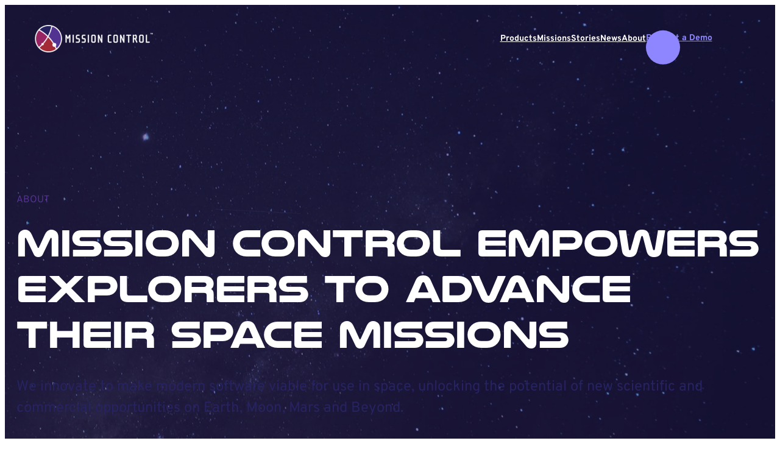

--- FILE ---
content_type: text/html; charset=UTF-8
request_url: https://missioncontrolspace.com/about/
body_size: 26435
content:
<!DOCTYPE html>
<html lang="en-US">
<head>
	<meta charset="UTF-8" />
<script>
var gform;gform||(document.addEventListener("gform_main_scripts_loaded",function(){gform.scriptsLoaded=!0}),document.addEventListener("gform/theme/scripts_loaded",function(){gform.themeScriptsLoaded=!0}),window.addEventListener("DOMContentLoaded",function(){gform.domLoaded=!0}),gform={domLoaded:!1,scriptsLoaded:!1,themeScriptsLoaded:!1,isFormEditor:()=>"function"==typeof InitializeEditor,callIfLoaded:function(o){return!(!gform.domLoaded||!gform.scriptsLoaded||!gform.themeScriptsLoaded&&!gform.isFormEditor()||(gform.isFormEditor()&&console.warn("The use of gform.initializeOnLoaded() is deprecated in the form editor context and will be removed in Gravity Forms 3.1."),o(),0))},initializeOnLoaded:function(o){gform.callIfLoaded(o)||(document.addEventListener("gform_main_scripts_loaded",()=>{gform.scriptsLoaded=!0,gform.callIfLoaded(o)}),document.addEventListener("gform/theme/scripts_loaded",()=>{gform.themeScriptsLoaded=!0,gform.callIfLoaded(o)}),window.addEventListener("DOMContentLoaded",()=>{gform.domLoaded=!0,gform.callIfLoaded(o)}))},hooks:{action:{},filter:{}},addAction:function(o,r,e,t){gform.addHook("action",o,r,e,t)},addFilter:function(o,r,e,t){gform.addHook("filter",o,r,e,t)},doAction:function(o){gform.doHook("action",o,arguments)},applyFilters:function(o){return gform.doHook("filter",o,arguments)},removeAction:function(o,r){gform.removeHook("action",o,r)},removeFilter:function(o,r,e){gform.removeHook("filter",o,r,e)},addHook:function(o,r,e,t,n){null==gform.hooks[o][r]&&(gform.hooks[o][r]=[]);var d=gform.hooks[o][r];null==n&&(n=r+"_"+d.length),gform.hooks[o][r].push({tag:n,callable:e,priority:t=null==t?10:t})},doHook:function(r,o,e){var t;if(e=Array.prototype.slice.call(e,1),null!=gform.hooks[r][o]&&((o=gform.hooks[r][o]).sort(function(o,r){return o.priority-r.priority}),o.forEach(function(o){"function"!=typeof(t=o.callable)&&(t=window[t]),"action"==r?t.apply(null,e):e[0]=t.apply(null,e)})),"filter"==r)return e[0]},removeHook:function(o,r,t,n){var e;null!=gform.hooks[o][r]&&(e=(e=gform.hooks[o][r]).filter(function(o,r,e){return!!(null!=n&&n!=o.tag||null!=t&&t!=o.priority)}),gform.hooks[o][r]=e)}});
</script>

	<meta name="viewport" content="width=device-width, initial-scale=1" />
<meta name='robots' content='index, follow, max-image-preview:large, max-snippet:-1, max-video-preview:-1' />
	<style>img:is([sizes="auto" i], [sizes^="auto," i]) { contain-intrinsic-size: 3000px 1500px }</style>
	
	<!-- This site is optimized with the Yoast SEO plugin v24.4 - https://yoast.com/wordpress/plugins/seo/ -->
	<link rel="canonical" href="https://missioncontrolspace.com/about/" />
	<meta property="og:locale" content="en_US" />
	<meta property="og:type" content="article" />
	<meta property="og:title" content="About - Mission Control" />
	<meta property="og:description" content="WHO WE ARE We are Visionaries We are pragmatic visionaries and creative problem-solvers on a mission to develop software and AI that empowers explorers to advance their space missions. We [&hellip;]" />
	<meta property="og:url" content="https://missioncontrolspace.com/about/" />
	<meta property="og:site_name" content="Mission Control" />
	<meta property="article:modified_time" content="2026-01-15T16:00:36+00:00" />
	<meta property="og:image" content="https://missioncontrolspace.com/wp-content/uploads/2023/02/team-rover.jpg" />
	<meta property="og:image:width" content="1593" />
	<meta property="og:image:height" content="906" />
	<meta property="og:image:type" content="image/jpeg" />
	<meta name="twitter:card" content="summary_large_image" />
	<meta name="twitter:label1" content="Est. reading time" />
	<meta name="twitter:data1" content="13 minutes" />
	<script type="application/ld+json" class="yoast-schema-graph">{"@context":"https://schema.org","@graph":[{"@type":"WebPage","@id":"https://missioncontrolspace.com/about/","url":"https://missioncontrolspace.com/about/","name":"About - Mission Control","isPartOf":{"@id":"https://missioncontrolspace.com/#website"},"primaryImageOfPage":{"@id":"https://missioncontrolspace.com/about/#primaryimage"},"image":{"@id":"https://missioncontrolspace.com/about/#primaryimage"},"thumbnailUrl":"https://missioncontrolspace.com/wp-content/uploads/2023/02/team-rover.jpg","datePublished":"2023-01-16T21:20:31+00:00","dateModified":"2026-01-15T16:00:36+00:00","breadcrumb":{"@id":"https://missioncontrolspace.com/about/#breadcrumb"},"inLanguage":"en-US","potentialAction":[{"@type":"ReadAction","target":["https://missioncontrolspace.com/about/"]}]},{"@type":"ImageObject","inLanguage":"en-US","@id":"https://missioncontrolspace.com/about/#primaryimage","url":"https://missioncontrolspace.com/wp-content/uploads/2023/02/team-rover.jpg","contentUrl":"https://missioncontrolspace.com/wp-content/uploads/2023/02/team-rover.jpg","width":1593,"height":906},{"@type":"BreadcrumbList","@id":"https://missioncontrolspace.com/about/#breadcrumb","itemListElement":[{"@type":"ListItem","position":1,"name":"Home","item":"https://missioncontrolspace.com/"},{"@type":"ListItem","position":2,"name":"About"}]},{"@type":"WebSite","@id":"https://missioncontrolspace.com/#website","url":"https://missioncontrolspace.com/","name":"Mission Control","description":"Software for earth, moon, and mars","publisher":{"@id":"https://missioncontrolspace.com/#organization"},"potentialAction":[{"@type":"SearchAction","target":{"@type":"EntryPoint","urlTemplate":"https://missioncontrolspace.com/?s={search_term_string}"},"query-input":{"@type":"PropertyValueSpecification","valueRequired":true,"valueName":"search_term_string"}}],"inLanguage":"en-US"},{"@type":"Organization","@id":"https://missioncontrolspace.com/#organization","name":"Mission Control","url":"https://missioncontrolspace.com/","logo":{"@type":"ImageObject","inLanguage":"en-US","@id":"https://missioncontrolspace.com/#/schema/logo/image/","url":"https://missioncontrolspace.com/wp-content/uploads/2024/11/MCSS_logo-reversed-TM.png","contentUrl":"https://missioncontrolspace.com/wp-content/uploads/2024/11/MCSS_logo-reversed-TM.png","width":3812,"height":846,"caption":"Mission Control"},"image":{"@id":"https://missioncontrolspace.com/#/schema/logo/image/"}}]}</script>
	<!-- / Yoast SEO plugin. -->


<title>About - Mission Control</title>
<link rel='dns-prefetch' href='//www.googletagmanager.com' />
<link rel="alternate" type="application/rss+xml" title="Mission Control &raquo; Feed" href="https://missioncontrolspace.com/feed/" />
<style id='wp-block-site-logo-inline-css'>
.wp-block-site-logo{box-sizing:border-box;line-height:0}.wp-block-site-logo a{display:inline-block;line-height:0}.wp-block-site-logo.is-default-size img{height:auto;width:120px}.wp-block-site-logo img{height:auto;max-width:100%}.wp-block-site-logo a,.wp-block-site-logo img{border-radius:inherit}.wp-block-site-logo.aligncenter{margin-left:auto;margin-right:auto;text-align:center}:root :where(.wp-block-site-logo.is-style-rounded){border-radius:9999px}
</style>
<style id='wp-block-group-inline-css'>
.wp-block-group{box-sizing:border-box}:where(.wp-block-group.wp-block-group-is-layout-constrained){position:relative}
</style>
<style id='wp-block-group-theme-inline-css'>
:where(.wp-block-group.has-background){padding:1.25em 2.375em}
</style>
<style id='wp-block-navigation-link-inline-css'>
.wp-block-navigation .wp-block-navigation-item__label{overflow-wrap:break-word}.wp-block-navigation .wp-block-navigation-item__description{display:none}.link-ui-tools{border-top:1px solid #f0f0f0;padding:8px}.link-ui-block-inserter{padding-top:8px}.link-ui-block-inserter__back{margin-left:8px;text-transform:uppercase}
</style>
<link rel='stylesheet' id='wp-block-navigation-css' href='https://missioncontrolspace.com/wp-includes/blocks/navigation/style.min.css?ver=6.7.2' media='all' />
<style id='wp-block-template-part-theme-inline-css'>
:root :where(.wp-block-template-part.has-background){margin-bottom:0;margin-top:0;padding:1.25em 2.375em}
</style>
<style id='wp-block-heading-inline-css'>
h1.has-background,h2.has-background,h3.has-background,h4.has-background,h5.has-background,h6.has-background{padding:1.25em 2.375em}h1.has-text-align-left[style*=writing-mode]:where([style*=vertical-lr]),h1.has-text-align-right[style*=writing-mode]:where([style*=vertical-rl]),h2.has-text-align-left[style*=writing-mode]:where([style*=vertical-lr]),h2.has-text-align-right[style*=writing-mode]:where([style*=vertical-rl]),h3.has-text-align-left[style*=writing-mode]:where([style*=vertical-lr]),h3.has-text-align-right[style*=writing-mode]:where([style*=vertical-rl]),h4.has-text-align-left[style*=writing-mode]:where([style*=vertical-lr]),h4.has-text-align-right[style*=writing-mode]:where([style*=vertical-rl]),h5.has-text-align-left[style*=writing-mode]:where([style*=vertical-lr]),h5.has-text-align-right[style*=writing-mode]:where([style*=vertical-rl]),h6.has-text-align-left[style*=writing-mode]:where([style*=vertical-lr]),h6.has-text-align-right[style*=writing-mode]:where([style*=vertical-rl]){rotate:180deg}
</style>
<style id='wp-block-paragraph-inline-css'>
.is-small-text{font-size:.875em}.is-regular-text{font-size:1em}.is-large-text{font-size:2.25em}.is-larger-text{font-size:3em}.has-drop-cap:not(:focus):first-letter{float:left;font-size:8.4em;font-style:normal;font-weight:100;line-height:.68;margin:.05em .1em 0 0;text-transform:uppercase}body.rtl .has-drop-cap:not(:focus):first-letter{float:none;margin-left:.1em}p.has-drop-cap.has-background{overflow:hidden}:root :where(p.has-background){padding:1.25em 2.375em}:where(p.has-text-color:not(.has-link-color)) a{color:inherit}p.has-text-align-left[style*="writing-mode:vertical-lr"],p.has-text-align-right[style*="writing-mode:vertical-rl"]{rotate:180deg}
</style>
<link rel='stylesheet' id='wp-block-cover-css' href='https://missioncontrolspace.com/wp-includes/blocks/cover/style.min.css?ver=6.7.2' media='all' />
<style id='wp-block-list-inline-css'>
ol,ul{box-sizing:border-box}:root :where(.wp-block-list.has-background){padding:1.25em 2.375em}
</style>
<link rel='stylesheet' id='wp-block-image-css' href='https://missioncontrolspace.com/wp-includes/blocks/image/style.min.css?ver=6.7.2' media='all' />
<style id='wp-block-image-theme-inline-css'>
:root :where(.wp-block-image figcaption){color:#555;font-size:13px;text-align:center}.is-dark-theme :root :where(.wp-block-image figcaption){color:#ffffffa6}.wp-block-image{margin:0 0 1em}
</style>
<style id='wp-block-button-inline-css'>
.wp-block-button__link{box-sizing:border-box;cursor:pointer;display:inline-block;text-align:center;word-break:break-word}.wp-block-button__link.aligncenter{text-align:center}.wp-block-button__link.alignright{text-align:right}:where(.wp-block-button__link){border-radius:9999px;box-shadow:none;padding:calc(.667em + 2px) calc(1.333em + 2px);text-decoration:none}.wp-block-button[style*=text-decoration] .wp-block-button__link{text-decoration:inherit}.wp-block-buttons>.wp-block-button.has-custom-width{max-width:none}.wp-block-buttons>.wp-block-button.has-custom-width .wp-block-button__link{width:100%}.wp-block-buttons>.wp-block-button.has-custom-font-size .wp-block-button__link{font-size:inherit}.wp-block-buttons>.wp-block-button.wp-block-button__width-25{width:calc(25% - var(--wp--style--block-gap, .5em)*.75)}.wp-block-buttons>.wp-block-button.wp-block-button__width-50{width:calc(50% - var(--wp--style--block-gap, .5em)*.5)}.wp-block-buttons>.wp-block-button.wp-block-button__width-75{width:calc(75% - var(--wp--style--block-gap, .5em)*.25)}.wp-block-buttons>.wp-block-button.wp-block-button__width-100{flex-basis:100%;width:100%}.wp-block-buttons.is-vertical>.wp-block-button.wp-block-button__width-25{width:25%}.wp-block-buttons.is-vertical>.wp-block-button.wp-block-button__width-50{width:50%}.wp-block-buttons.is-vertical>.wp-block-button.wp-block-button__width-75{width:75%}.wp-block-button.is-style-squared,.wp-block-button__link.wp-block-button.is-style-squared{border-radius:0}.wp-block-button.no-border-radius,.wp-block-button__link.no-border-radius{border-radius:0!important}:root :where(.wp-block-button .wp-block-button__link.is-style-outline),:root :where(.wp-block-button.is-style-outline>.wp-block-button__link){border:2px solid;padding:.667em 1.333em}:root :where(.wp-block-button .wp-block-button__link.is-style-outline:not(.has-text-color)),:root :where(.wp-block-button.is-style-outline>.wp-block-button__link:not(.has-text-color)){color:currentColor}:root :where(.wp-block-button .wp-block-button__link.is-style-outline:not(.has-background)),:root :where(.wp-block-button.is-style-outline>.wp-block-button__link:not(.has-background)){background-color:initial;background-image:none}
</style>
<style id='wp-block-buttons-inline-css'>
.wp-block-buttons.is-vertical{flex-direction:column}.wp-block-buttons.is-vertical>.wp-block-button:last-child{margin-bottom:0}.wp-block-buttons>.wp-block-button{display:inline-block;margin:0}.wp-block-buttons.is-content-justification-left{justify-content:flex-start}.wp-block-buttons.is-content-justification-left.is-vertical{align-items:flex-start}.wp-block-buttons.is-content-justification-center{justify-content:center}.wp-block-buttons.is-content-justification-center.is-vertical{align-items:center}.wp-block-buttons.is-content-justification-right{justify-content:flex-end}.wp-block-buttons.is-content-justification-right.is-vertical{align-items:flex-end}.wp-block-buttons.is-content-justification-space-between{justify-content:space-between}.wp-block-buttons.aligncenter{text-align:center}.wp-block-buttons:not(.is-content-justification-space-between,.is-content-justification-right,.is-content-justification-left,.is-content-justification-center) .wp-block-button.aligncenter{margin-left:auto;margin-right:auto;width:100%}.wp-block-buttons[style*=text-decoration] .wp-block-button,.wp-block-buttons[style*=text-decoration] .wp-block-button__link{text-decoration:inherit}.wp-block-buttons.has-custom-font-size .wp-block-button__link{font-size:inherit}.wp-block-button.aligncenter{text-align:center}
</style>
<style id='wp-block-columns-inline-css'>
.wp-block-columns{align-items:normal!important;box-sizing:border-box;display:flex;flex-wrap:wrap!important}@media (min-width:782px){.wp-block-columns{flex-wrap:nowrap!important}}.wp-block-columns.are-vertically-aligned-top{align-items:flex-start}.wp-block-columns.are-vertically-aligned-center{align-items:center}.wp-block-columns.are-vertically-aligned-bottom{align-items:flex-end}@media (max-width:781px){.wp-block-columns:not(.is-not-stacked-on-mobile)>.wp-block-column{flex-basis:100%!important}}@media (min-width:782px){.wp-block-columns:not(.is-not-stacked-on-mobile)>.wp-block-column{flex-basis:0;flex-grow:1}.wp-block-columns:not(.is-not-stacked-on-mobile)>.wp-block-column[style*=flex-basis]{flex-grow:0}}.wp-block-columns.is-not-stacked-on-mobile{flex-wrap:nowrap!important}.wp-block-columns.is-not-stacked-on-mobile>.wp-block-column{flex-basis:0;flex-grow:1}.wp-block-columns.is-not-stacked-on-mobile>.wp-block-column[style*=flex-basis]{flex-grow:0}:where(.wp-block-columns){margin-bottom:1.75em}:where(.wp-block-columns.has-background){padding:1.25em 2.375em}.wp-block-column{flex-grow:1;min-width:0;overflow-wrap:break-word;word-break:break-word}.wp-block-column.is-vertically-aligned-top{align-self:flex-start}.wp-block-column.is-vertically-aligned-center{align-self:center}.wp-block-column.is-vertically-aligned-bottom{align-self:flex-end}.wp-block-column.is-vertically-aligned-stretch{align-self:stretch}.wp-block-column.is-vertically-aligned-bottom,.wp-block-column.is-vertically-aligned-center,.wp-block-column.is-vertically-aligned-top{width:100%}
</style>
<style id='wp-block-post-featured-image-inline-css'>
.wp-block-post-featured-image{margin-left:0;margin-right:0}.wp-block-post-featured-image a{display:block;height:100%}.wp-block-post-featured-image :where(img){box-sizing:border-box;height:auto;max-width:100%;vertical-align:bottom;width:100%}.wp-block-post-featured-image.alignfull img,.wp-block-post-featured-image.alignwide img{width:100%}.wp-block-post-featured-image .wp-block-post-featured-image__overlay.has-background-dim{background-color:#000;inset:0;position:absolute}.wp-block-post-featured-image{position:relative}.wp-block-post-featured-image .wp-block-post-featured-image__overlay.has-background-gradient{background-color:initial}.wp-block-post-featured-image .wp-block-post-featured-image__overlay.has-background-dim-0{opacity:0}.wp-block-post-featured-image .wp-block-post-featured-image__overlay.has-background-dim-10{opacity:.1}.wp-block-post-featured-image .wp-block-post-featured-image__overlay.has-background-dim-20{opacity:.2}.wp-block-post-featured-image .wp-block-post-featured-image__overlay.has-background-dim-30{opacity:.3}.wp-block-post-featured-image .wp-block-post-featured-image__overlay.has-background-dim-40{opacity:.4}.wp-block-post-featured-image .wp-block-post-featured-image__overlay.has-background-dim-50{opacity:.5}.wp-block-post-featured-image .wp-block-post-featured-image__overlay.has-background-dim-60{opacity:.6}.wp-block-post-featured-image .wp-block-post-featured-image__overlay.has-background-dim-70{opacity:.7}.wp-block-post-featured-image .wp-block-post-featured-image__overlay.has-background-dim-80{opacity:.8}.wp-block-post-featured-image .wp-block-post-featured-image__overlay.has-background-dim-90{opacity:.9}.wp-block-post-featured-image .wp-block-post-featured-image__overlay.has-background-dim-100{opacity:1}.wp-block-post-featured-image:where(.alignleft,.alignright){width:100%}
</style>
<style id='wp-block-post-title-inline-css'>
.wp-block-post-title{box-sizing:border-box;word-break:break-word}.wp-block-post-title :where(a){display:inline-block;font-family:inherit;font-size:inherit;font-style:inherit;font-weight:inherit;letter-spacing:inherit;line-height:inherit;text-decoration:inherit}
</style>
<style id='wp-block-post-date-inline-css'>
.wp-block-post-date{box-sizing:border-box}
</style>
<style id='wp-block-post-excerpt-inline-css'>
:where(.wp-block-post-excerpt){box-sizing:border-box;margin-bottom:var(--wp--style--block-gap);margin-top:var(--wp--style--block-gap)}.wp-block-post-excerpt__excerpt{margin-bottom:0;margin-top:0}.wp-block-post-excerpt__more-text{margin-bottom:0;margin-top:var(--wp--style--block-gap)}.wp-block-post-excerpt__more-link{display:inline-block}
</style>
<style id='wp-block-read-more-inline-css'>
.wp-block-read-more{display:block;width:-moz-fit-content;width:fit-content}.wp-block-read-more:where(:not([style*=text-decoration])){text-decoration:none}.wp-block-read-more:where(:not([style*=text-decoration])):active,.wp-block-read-more:where(:not([style*=text-decoration])):focus{text-decoration:none}
</style>
<style id='wp-block-spacer-inline-css'>
.wp-block-spacer{clear:both}
</style>
<style id='wp-block-post-content-inline-css'>
.wp-block-post-content{display:flow-root}
</style>
<link rel='stylesheet' id='wp-block-social-links-css' href='https://missioncontrolspace.com/wp-includes/blocks/social-links/style.min.css?ver=6.7.2' media='all' />
<style id='wp-block-separator-inline-css'>
@charset "UTF-8";.wp-block-separator{border:none;border-top:2px solid}:root :where(.wp-block-separator.is-style-dots){height:auto;line-height:1;text-align:center}:root :where(.wp-block-separator.is-style-dots):before{color:currentColor;content:"···";font-family:serif;font-size:1.5em;letter-spacing:2em;padding-left:2em}.wp-block-separator.is-style-dots{background:none!important;border:none!important}
</style>
<style id='wp-block-separator-theme-inline-css'>
.wp-block-separator.has-css-opacity{opacity:.4}.wp-block-separator{border:none;border-bottom:2px solid;margin-left:auto;margin-right:auto}.wp-block-separator.has-alpha-channel-opacity{opacity:1}.wp-block-separator:not(.is-style-wide):not(.is-style-dots){width:100px}.wp-block-separator.has-background:not(.is-style-dots){border-bottom:none;height:1px}.wp-block-separator.has-background:not(.is-style-wide):not(.is-style-dots){height:2px}
</style>
<style id='wp-block-library-inline-css'>
:root{--wp-admin-theme-color:#007cba;--wp-admin-theme-color--rgb:0,124,186;--wp-admin-theme-color-darker-10:#006ba1;--wp-admin-theme-color-darker-10--rgb:0,107,161;--wp-admin-theme-color-darker-20:#005a87;--wp-admin-theme-color-darker-20--rgb:0,90,135;--wp-admin-border-width-focus:2px;--wp-block-synced-color:#7a00df;--wp-block-synced-color--rgb:122,0,223;--wp-bound-block-color:var(--wp-block-synced-color)}@media (min-resolution:192dpi){:root{--wp-admin-border-width-focus:1.5px}}.wp-element-button{cursor:pointer}:root{--wp--preset--font-size--normal:16px;--wp--preset--font-size--huge:42px}:root .has-very-light-gray-background-color{background-color:#eee}:root .has-very-dark-gray-background-color{background-color:#313131}:root .has-very-light-gray-color{color:#eee}:root .has-very-dark-gray-color{color:#313131}:root .has-vivid-green-cyan-to-vivid-cyan-blue-gradient-background{background:linear-gradient(135deg,#00d084,#0693e3)}:root .has-purple-crush-gradient-background{background:linear-gradient(135deg,#34e2e4,#4721fb 50%,#ab1dfe)}:root .has-hazy-dawn-gradient-background{background:linear-gradient(135deg,#faaca8,#dad0ec)}:root .has-subdued-olive-gradient-background{background:linear-gradient(135deg,#fafae1,#67a671)}:root .has-atomic-cream-gradient-background{background:linear-gradient(135deg,#fdd79a,#004a59)}:root .has-nightshade-gradient-background{background:linear-gradient(135deg,#330968,#31cdcf)}:root .has-midnight-gradient-background{background:linear-gradient(135deg,#020381,#2874fc)}.has-regular-font-size{font-size:1em}.has-larger-font-size{font-size:2.625em}.has-normal-font-size{font-size:var(--wp--preset--font-size--normal)}.has-huge-font-size{font-size:var(--wp--preset--font-size--huge)}.has-text-align-center{text-align:center}.has-text-align-left{text-align:left}.has-text-align-right{text-align:right}#end-resizable-editor-section{display:none}.aligncenter{clear:both}.items-justified-left{justify-content:flex-start}.items-justified-center{justify-content:center}.items-justified-right{justify-content:flex-end}.items-justified-space-between{justify-content:space-between}.screen-reader-text{border:0;clip:rect(1px,1px,1px,1px);clip-path:inset(50%);height:1px;margin:-1px;overflow:hidden;padding:0;position:absolute;width:1px;word-wrap:normal!important}.screen-reader-text:focus{background-color:#ddd;clip:auto!important;clip-path:none;color:#444;display:block;font-size:1em;height:auto;left:5px;line-height:normal;padding:15px 23px 14px;text-decoration:none;top:5px;width:auto;z-index:100000}html :where(.has-border-color){border-style:solid}html :where([style*=border-top-color]){border-top-style:solid}html :where([style*=border-right-color]){border-right-style:solid}html :where([style*=border-bottom-color]){border-bottom-style:solid}html :where([style*=border-left-color]){border-left-style:solid}html :where([style*=border-width]){border-style:solid}html :where([style*=border-top-width]){border-top-style:solid}html :where([style*=border-right-width]){border-right-style:solid}html :where([style*=border-bottom-width]){border-bottom-style:solid}html :where([style*=border-left-width]){border-left-style:solid}html :where(img[class*=wp-image-]){height:auto;max-width:100%}:where(figure){margin:0 0 1em}html :where(.is-position-sticky){--wp-admin--admin-bar--position-offset:var(--wp-admin--admin-bar--height,0px)}@media screen and (max-width:600px){html :where(.is-position-sticky){--wp-admin--admin-bar--position-offset:0px}}
</style>
<style id='global-styles-inline-css'>
:root{--wp--preset--aspect-ratio--square: 1;--wp--preset--aspect-ratio--4-3: 4/3;--wp--preset--aspect-ratio--3-4: 3/4;--wp--preset--aspect-ratio--3-2: 3/2;--wp--preset--aspect-ratio--2-3: 2/3;--wp--preset--aspect-ratio--16-9: 16/9;--wp--preset--aspect-ratio--9-16: 9/16;--wp--preset--color--black: #000000;--wp--preset--color--cyan-bluish-gray: #abb8c3;--wp--preset--color--white: #ffffff;--wp--preset--color--pale-pink: #f78da7;--wp--preset--color--vivid-red: #cf2e2e;--wp--preset--color--luminous-vivid-orange: #ff6900;--wp--preset--color--luminous-vivid-amber: #fcb900;--wp--preset--color--light-green-cyan: #7bdcb5;--wp--preset--color--vivid-green-cyan: #00d084;--wp--preset--color--pale-cyan-blue: #8ed1fc;--wp--preset--color--vivid-cyan-blue: #0693e3;--wp--preset--color--vivid-purple: #9b51e0;--wp--preset--color--main-foreground: #272361;--wp--preset--color--main-foreground-alt: #9A2463;--wp--preset--color--carmine: #A42837;--wp--preset--color--violet: #543291;--wp--preset--color--main-background: #ffffff;--wp--preset--color--main-highlight: #8E86FF;--wp--preset--color--pink: #FF48AA;--wp--preset--color--orange: #FF6644;--wp--preset--color--jacaranda: #C567FF;--wp--preset--color--main-background-alt: #F1F4F9;--wp--preset--color--white-50: rgba(255, 255, 255, 0.5);--wp--preset--gradient--vivid-cyan-blue-to-vivid-purple: linear-gradient(135deg,rgba(6,147,227,1) 0%,rgb(155,81,224) 100%);--wp--preset--gradient--light-green-cyan-to-vivid-green-cyan: linear-gradient(135deg,rgb(122,220,180) 0%,rgb(0,208,130) 100%);--wp--preset--gradient--luminous-vivid-amber-to-luminous-vivid-orange: linear-gradient(135deg,rgba(252,185,0,1) 0%,rgba(255,105,0,1) 100%);--wp--preset--gradient--luminous-vivid-orange-to-vivid-red: linear-gradient(135deg,rgba(255,105,0,1) 0%,rgb(207,46,46) 100%);--wp--preset--gradient--very-light-gray-to-cyan-bluish-gray: linear-gradient(135deg,rgb(238,238,238) 0%,rgb(169,184,195) 100%);--wp--preset--gradient--cool-to-warm-spectrum: linear-gradient(135deg,rgb(74,234,220) 0%,rgb(151,120,209) 20%,rgb(207,42,186) 40%,rgb(238,44,130) 60%,rgb(251,105,98) 80%,rgb(254,248,76) 100%);--wp--preset--gradient--blush-light-purple: linear-gradient(135deg,rgb(255,206,236) 0%,rgb(152,150,240) 100%);--wp--preset--gradient--blush-bordeaux: linear-gradient(135deg,rgb(254,205,165) 0%,rgb(254,45,45) 50%,rgb(107,0,62) 100%);--wp--preset--gradient--luminous-dusk: linear-gradient(135deg,rgb(255,203,112) 0%,rgb(199,81,192) 50%,rgb(65,88,208) 100%);--wp--preset--gradient--pale-ocean: linear-gradient(135deg,rgb(255,245,203) 0%,rgb(182,227,212) 50%,rgb(51,167,181) 100%);--wp--preset--gradient--electric-grass: linear-gradient(135deg,rgb(202,248,128) 0%,rgb(113,206,126) 100%);--wp--preset--gradient--midnight: linear-gradient(135deg,rgb(2,3,129) 0%,rgb(40,116,252) 100%);--wp--preset--gradient--indigo-to-nothing: linear-gradient(to bottom, #272361 0%, rgba(39, 35, 97, 0) 100%);--wp--preset--gradient--light-to-nothing: linear-gradient(90deg, #F1F4F9 33%, rgba(241, 244, 249, 0) 100%);--wp--preset--gradient--black-50-to-100: linear-gradient(to bottom, rgba(0, 0, 0, 0.5) 0%, rgba(0, 0, 0, 1.0) 100%);--wp--preset--gradient--black-90-to-0: linear-gradient(90deg, rgba(0, 0, 0, 0.9) 50%, rgba(0, 0, 0, 0) 100%);--wp--preset--gradient--purple-0-to-100: linear-gradient(to bottom, #272361 0%, #27236100 100%);--wp--preset--gradient--top-left-purple-circle: radial-gradient(circle 300px at top left, rgba(142, 134, 255, 0.5) 0%, rgba(255,255,255,0) 100%);--wp--preset--gradient--bottom-right-pink-circle: radial-gradient(circle 300px at bottom right, rgba(255, 72, 170, 0.5) 0%, rgba(255,255,255,0) 100%);--wp--preset--gradient--vertical-light-to-nothing-no-transition: linear-gradient(to bottom, #F1F4F9 0%, #F1F4F9 274px, rgba(241, 244, 249, 0) 275px, rgba(241, 244, 249, 0) 100%);--wp--preset--gradient--light-mauve-to-white: linear-gradient(180deg, #F1F4F9 0%, #FFFFFF 100%);--wp--preset--font-size--small: clamp(1.00rem, 1rem + ((1vw - 0.2rem) * 1), 1.00rem);--wp--preset--font-size--medium: clamp(1.125rem, 1.125rem + ((1vw - 0.2rem) * 0.156), 1.25rem);--wp--preset--font-size--large: clamp(1.266rem, 1.266rem + ((1vw - 0.2rem) * 0.371), 1.563rem);--wp--preset--font-size--x-large: clamp(25.014px, 1.563rem + ((1vw - 3.2px) * 1.327), 42px);--wp--preset--font-size--h-1: clamp(2.281rem, 2.281rem + ((1vw - 0.2rem) * 2.774), 4.5rem);--wp--preset--font-size--h-2: clamp(2.027rem, 2.027rem + ((1vw - 0.2rem) * 2.235), 3.815rem);--wp--preset--font-size--h-3: clamp(1.802rem, 1.802rem + ((1vw - 0.2rem) * 1.563), 3.052rem);--wp--preset--font-size--h-4: clamp(1.602rem, 1.602rem + ((1vw - 0.2rem) * 1.049), 2.441rem);--wp--preset--font-size--h-5: clamp(1.424rem, 1.424rem + ((1vw - 0.2rem) * 0.661), 1.953rem);--wp--preset--font-size--tiny: clamp(14px, 0.875rem + ((1vw - 3.2px) * 1), 14px);--wp--preset--font-family--font-awesome-6-pro: Font Awesome 6 Pro;--wp--preset--font-family--overpass: Overpass, sans-serif;--wp--preset--font-family--nulshock: Nulshock, serif;--wp--preset--spacing--20: 1rem;--wp--preset--spacing--30: clamp(1.25rem, calc(1.15rem + 0.43vw), 1.50rem);--wp--preset--spacing--40: clamp(1.50rem, calc(1.31rem + 0.85vw), 2.00rem);;--wp--preset--spacing--50: clamp(1.50rem, calc(0.92rem + 2.56vw), 3.00rem);--wp--preset--spacing--60: clamp(3.00rem, calc(2.62rem + 1.71vw), 4.00rem);--wp--preset--spacing--70: clamp(4.00rem, calc(2.65rem + 5.98vw), 7.50rem);--wp--preset--spacing--80: 5.06rem;--wp--preset--spacing--10: 0.5rem;--wp--preset--shadow--natural: 6px 6px 9px rgba(0, 0, 0, 0.2);--wp--preset--shadow--deep: 12px 12px 50px rgba(0, 0, 0, 0.4);--wp--preset--shadow--sharp: 6px 6px 0px rgba(0, 0, 0, 0.2);--wp--preset--shadow--outlined: 6px 6px 0px -3px rgba(255, 255, 255, 1), 6px 6px rgba(0, 0, 0, 1);--wp--preset--shadow--crisp: 6px 6px 0px rgba(0, 0, 0, 1);--wp--custom--animation--default-transition: all 0.3s ease-in-out;--wp--custom--animation--hover-opacity: 0.75;--wp--custom--border--radius: 1rem;--wp--custom--border--radius-small: 0.1875rem;--wp--custom--buttons--baseline-offset: -0.15em;--wp--custom--forms--errors--color--background: var(--wp--preset--color--main-background);--wp--custom--forms--errors--color--border: var(--wp--preset--color--orange);--wp--custom--forms--errors--color--text: var(--wp--preset--color--carmine);--wp--custom--forms--fields--border--radius: var(--wp--custom--border--radius);--wp--custom--forms--fields--border--width: 2px;--wp--custom--forms--fields--color--background: var(--wp--preset--color--main-background);--wp--custom--forms--fields--color--border: var(--wp--preset--color--violet);--wp--custom--forms--fields--color--box-shadow: #50555B1F;--wp--custom--forms--fields--color--placeholder: initial;--wp--custom--forms--fields--color--text: var(--wp--preset--color--violet);--wp--custom--forms--fields--spacing--block-gap: var(--wp--preset--spacing--40);--wp--custom--forms--fields--spacing--padding: 1em;--wp--custom--spacing--content-size: 960px;--wp--custom--spacing--wide-size: 1296px;--wp--custom--typography--arrow-button-font-size: clamp(1.50rem, calc(1.31rem + 0.85vw), 2.00rem);--wp--custom--typography--heading-line-height: 1.2;--wp--custom--typography--max-width: 80ch;--wp--custom--typography--word-spacing: 0;}.wp-block-button .wp-block-button__link{--wp--preset--color--violet: #543291;--wp--preset--color--main-foreground-alt: #9A2463;--wp--preset--color--main-highlight: #8E86FF;--wp--preset--color--main-background: #ffffff;--wp--preset--color--main-foreground: #272361;--wp--preset--color--jacaranda: #C567FF;}.wp-block-post-title{--wp--preset--font-family--overpass: Overpass, sans-serif;--wp--preset--font-family--nulshock: Nulshock, serif;}.wp-block-read-more{--wp--preset--color--violet: #543291;--wp--preset--color--main-foreground-alt: #9A2463;--wp--preset--color--main-highlight: #8E86FF;--wp--preset--color--main-background: #ffffff;--wp--preset--color--main-foreground: #272361;}:root { --wp--style--global--content-size: var(--wp--custom--spacing--content-size);--wp--style--global--wide-size: var(--wp--custom--spacing--wide-size); }:where(body) { margin: 0; }.wp-site-blocks > .alignleft { float: left; margin-right: 2em; }.wp-site-blocks > .alignright { float: right; margin-left: 2em; }.wp-site-blocks > .aligncenter { justify-content: center; margin-left: auto; margin-right: auto; }:where(.wp-site-blocks) > * { margin-block-start: var(--wp--preset--spacing--30); margin-block-end: 0; }:where(.wp-site-blocks) > :first-child { margin-block-start: 0; }:where(.wp-site-blocks) > :last-child { margin-block-end: 0; }:root { --wp--style--block-gap: var(--wp--preset--spacing--30); }:root :where(.is-layout-flow) > :first-child{margin-block-start: 0;}:root :where(.is-layout-flow) > :last-child{margin-block-end: 0;}:root :where(.is-layout-flow) > *{margin-block-start: var(--wp--preset--spacing--30);margin-block-end: 0;}:root :where(.is-layout-constrained) > :first-child{margin-block-start: 0;}:root :where(.is-layout-constrained) > :last-child{margin-block-end: 0;}:root :where(.is-layout-constrained) > *{margin-block-start: var(--wp--preset--spacing--30);margin-block-end: 0;}:root :where(.is-layout-flex){gap: var(--wp--preset--spacing--30);}:root :where(.is-layout-grid){gap: var(--wp--preset--spacing--30);}.is-layout-flow > .alignleft{float: left;margin-inline-start: 0;margin-inline-end: 2em;}.is-layout-flow > .alignright{float: right;margin-inline-start: 2em;margin-inline-end: 0;}.is-layout-flow > .aligncenter{margin-left: auto !important;margin-right: auto !important;}.is-layout-constrained > .alignleft{float: left;margin-inline-start: 0;margin-inline-end: 2em;}.is-layout-constrained > .alignright{float: right;margin-inline-start: 2em;margin-inline-end: 0;}.is-layout-constrained > .aligncenter{margin-left: auto !important;margin-right: auto !important;}.is-layout-constrained > :where(:not(.alignleft):not(.alignright):not(.alignfull)){max-width: var(--wp--style--global--content-size);margin-left: auto !important;margin-right: auto !important;}.is-layout-constrained > .alignwide{max-width: var(--wp--style--global--wide-size);}body .is-layout-flex{display: flex;}.is-layout-flex{flex-wrap: wrap;align-items: center;}.is-layout-flex > :is(*, div){margin: 0;}body .is-layout-grid{display: grid;}.is-layout-grid > :is(*, div){margin: 0;}body{background-color: var(--wp--preset--color--main-background);color: var(--wp--preset--color--main-foreground);font-family: var(--wp--preset--font-family--overpass);font-size: var(--wp--preset--font-size--medium);line-height: 1.5;padding-top: 0px;padding-right: 0px;padding-bottom: 0px;padding-left: 0px;}a:where(:not(.wp-element-button)){color: var(--wp--preset--color--main-foreground-alt);text-decoration: none;}h1, h2, h3, h4, h5, h6{font-family: var(--wp--preset--font-family--overpass);line-height: var(--wp--custom--typography--heading-line-height);}h1{font-family: var(--wp--preset--font-family--nulshock);font-size: var(--wp--preset--font-size--h-1);margin-bottom: var(--wp--preset--spacing--30);}h2{font-size: var(--wp--preset--font-size--h-2);text-transform: uppercase;}h3{font-size: var(--wp--preset--font-size--h-3);}h4{font-size: var(--wp--preset--font-size--h-4);}h5{font-size: var(--wp--preset--font-size--h-5);}h6{font-size: var(--wp--preset--font-size--large);}:root :where(.wp-element-button, .wp-block-button__link){background-color: #32373c;border-width: 0;color: #fff;font-family: inherit;font-size: inherit;line-height: inherit;padding: calc(0.667em + 2px) calc(1.333em + 2px);text-decoration: none;}.has-black-color{color: var(--wp--preset--color--black) !important;}.has-cyan-bluish-gray-color{color: var(--wp--preset--color--cyan-bluish-gray) !important;}.has-white-color{color: var(--wp--preset--color--white) !important;}.has-pale-pink-color{color: var(--wp--preset--color--pale-pink) !important;}.has-vivid-red-color{color: var(--wp--preset--color--vivid-red) !important;}.has-luminous-vivid-orange-color{color: var(--wp--preset--color--luminous-vivid-orange) !important;}.has-luminous-vivid-amber-color{color: var(--wp--preset--color--luminous-vivid-amber) !important;}.has-light-green-cyan-color{color: var(--wp--preset--color--light-green-cyan) !important;}.has-vivid-green-cyan-color{color: var(--wp--preset--color--vivid-green-cyan) !important;}.has-pale-cyan-blue-color{color: var(--wp--preset--color--pale-cyan-blue) !important;}.has-vivid-cyan-blue-color{color: var(--wp--preset--color--vivid-cyan-blue) !important;}.has-vivid-purple-color{color: var(--wp--preset--color--vivid-purple) !important;}.has-main-foreground-color{color: var(--wp--preset--color--main-foreground) !important;}.has-main-foreground-alt-color{color: var(--wp--preset--color--main-foreground-alt) !important;}.has-carmine-color{color: var(--wp--preset--color--carmine) !important;}.has-violet-color{color: var(--wp--preset--color--violet) !important;}.has-main-background-color{color: var(--wp--preset--color--main-background) !important;}.has-main-highlight-color{color: var(--wp--preset--color--main-highlight) !important;}.has-pink-color{color: var(--wp--preset--color--pink) !important;}.has-orange-color{color: var(--wp--preset--color--orange) !important;}.has-jacaranda-color{color: var(--wp--preset--color--jacaranda) !important;}.has-main-background-alt-color{color: var(--wp--preset--color--main-background-alt) !important;}.has-white-50-color{color: var(--wp--preset--color--white-50) !important;}.has-black-background-color{background-color: var(--wp--preset--color--black) !important;}.has-cyan-bluish-gray-background-color{background-color: var(--wp--preset--color--cyan-bluish-gray) !important;}.has-white-background-color{background-color: var(--wp--preset--color--white) !important;}.has-pale-pink-background-color{background-color: var(--wp--preset--color--pale-pink) !important;}.has-vivid-red-background-color{background-color: var(--wp--preset--color--vivid-red) !important;}.has-luminous-vivid-orange-background-color{background-color: var(--wp--preset--color--luminous-vivid-orange) !important;}.has-luminous-vivid-amber-background-color{background-color: var(--wp--preset--color--luminous-vivid-amber) !important;}.has-light-green-cyan-background-color{background-color: var(--wp--preset--color--light-green-cyan) !important;}.has-vivid-green-cyan-background-color{background-color: var(--wp--preset--color--vivid-green-cyan) !important;}.has-pale-cyan-blue-background-color{background-color: var(--wp--preset--color--pale-cyan-blue) !important;}.has-vivid-cyan-blue-background-color{background-color: var(--wp--preset--color--vivid-cyan-blue) !important;}.has-vivid-purple-background-color{background-color: var(--wp--preset--color--vivid-purple) !important;}.has-main-foreground-background-color{background-color: var(--wp--preset--color--main-foreground) !important;}.has-main-foreground-alt-background-color{background-color: var(--wp--preset--color--main-foreground-alt) !important;}.has-carmine-background-color{background-color: var(--wp--preset--color--carmine) !important;}.has-violet-background-color{background-color: var(--wp--preset--color--violet) !important;}.has-main-background-background-color{background-color: var(--wp--preset--color--main-background) !important;}.has-main-highlight-background-color{background-color: var(--wp--preset--color--main-highlight) !important;}.has-pink-background-color{background-color: var(--wp--preset--color--pink) !important;}.has-orange-background-color{background-color: var(--wp--preset--color--orange) !important;}.has-jacaranda-background-color{background-color: var(--wp--preset--color--jacaranda) !important;}.has-main-background-alt-background-color{background-color: var(--wp--preset--color--main-background-alt) !important;}.has-white-50-background-color{background-color: var(--wp--preset--color--white-50) !important;}.has-black-border-color{border-color: var(--wp--preset--color--black) !important;}.has-cyan-bluish-gray-border-color{border-color: var(--wp--preset--color--cyan-bluish-gray) !important;}.has-white-border-color{border-color: var(--wp--preset--color--white) !important;}.has-pale-pink-border-color{border-color: var(--wp--preset--color--pale-pink) !important;}.has-vivid-red-border-color{border-color: var(--wp--preset--color--vivid-red) !important;}.has-luminous-vivid-orange-border-color{border-color: var(--wp--preset--color--luminous-vivid-orange) !important;}.has-luminous-vivid-amber-border-color{border-color: var(--wp--preset--color--luminous-vivid-amber) !important;}.has-light-green-cyan-border-color{border-color: var(--wp--preset--color--light-green-cyan) !important;}.has-vivid-green-cyan-border-color{border-color: var(--wp--preset--color--vivid-green-cyan) !important;}.has-pale-cyan-blue-border-color{border-color: var(--wp--preset--color--pale-cyan-blue) !important;}.has-vivid-cyan-blue-border-color{border-color: var(--wp--preset--color--vivid-cyan-blue) !important;}.has-vivid-purple-border-color{border-color: var(--wp--preset--color--vivid-purple) !important;}.has-main-foreground-border-color{border-color: var(--wp--preset--color--main-foreground) !important;}.has-main-foreground-alt-border-color{border-color: var(--wp--preset--color--main-foreground-alt) !important;}.has-carmine-border-color{border-color: var(--wp--preset--color--carmine) !important;}.has-violet-border-color{border-color: var(--wp--preset--color--violet) !important;}.has-main-background-border-color{border-color: var(--wp--preset--color--main-background) !important;}.has-main-highlight-border-color{border-color: var(--wp--preset--color--main-highlight) !important;}.has-pink-border-color{border-color: var(--wp--preset--color--pink) !important;}.has-orange-border-color{border-color: var(--wp--preset--color--orange) !important;}.has-jacaranda-border-color{border-color: var(--wp--preset--color--jacaranda) !important;}.has-main-background-alt-border-color{border-color: var(--wp--preset--color--main-background-alt) !important;}.has-white-50-border-color{border-color: var(--wp--preset--color--white-50) !important;}.has-vivid-cyan-blue-to-vivid-purple-gradient-background{background: var(--wp--preset--gradient--vivid-cyan-blue-to-vivid-purple) !important;}.has-light-green-cyan-to-vivid-green-cyan-gradient-background{background: var(--wp--preset--gradient--light-green-cyan-to-vivid-green-cyan) !important;}.has-luminous-vivid-amber-to-luminous-vivid-orange-gradient-background{background: var(--wp--preset--gradient--luminous-vivid-amber-to-luminous-vivid-orange) !important;}.has-luminous-vivid-orange-to-vivid-red-gradient-background{background: var(--wp--preset--gradient--luminous-vivid-orange-to-vivid-red) !important;}.has-very-light-gray-to-cyan-bluish-gray-gradient-background{background: var(--wp--preset--gradient--very-light-gray-to-cyan-bluish-gray) !important;}.has-cool-to-warm-spectrum-gradient-background{background: var(--wp--preset--gradient--cool-to-warm-spectrum) !important;}.has-blush-light-purple-gradient-background{background: var(--wp--preset--gradient--blush-light-purple) !important;}.has-blush-bordeaux-gradient-background{background: var(--wp--preset--gradient--blush-bordeaux) !important;}.has-luminous-dusk-gradient-background{background: var(--wp--preset--gradient--luminous-dusk) !important;}.has-pale-ocean-gradient-background{background: var(--wp--preset--gradient--pale-ocean) !important;}.has-electric-grass-gradient-background{background: var(--wp--preset--gradient--electric-grass) !important;}.has-midnight-gradient-background{background: var(--wp--preset--gradient--midnight) !important;}.has-indigo-to-nothing-gradient-background{background: var(--wp--preset--gradient--indigo-to-nothing) !important;}.has-light-to-nothing-gradient-background{background: var(--wp--preset--gradient--light-to-nothing) !important;}.has-black-50-to-100-gradient-background{background: var(--wp--preset--gradient--black-50-to-100) !important;}.has-black-90-to-0-gradient-background{background: var(--wp--preset--gradient--black-90-to-0) !important;}.has-purple-0-to-100-gradient-background{background: var(--wp--preset--gradient--purple-0-to-100) !important;}.has-top-left-purple-circle-gradient-background{background: var(--wp--preset--gradient--top-left-purple-circle) !important;}.has-bottom-right-pink-circle-gradient-background{background: var(--wp--preset--gradient--bottom-right-pink-circle) !important;}.has-vertical-light-to-nothing-no-transition-gradient-background{background: var(--wp--preset--gradient--vertical-light-to-nothing-no-transition) !important;}.has-light-mauve-to-white-gradient-background{background: var(--wp--preset--gradient--light-mauve-to-white) !important;}.has-small-font-size{font-size: var(--wp--preset--font-size--small) !important;}.has-medium-font-size{font-size: var(--wp--preset--font-size--medium) !important;}.has-large-font-size{font-size: var(--wp--preset--font-size--large) !important;}.has-x-large-font-size{font-size: var(--wp--preset--font-size--x-large) !important;}.has-h-1-font-size{font-size: var(--wp--preset--font-size--h-1) !important;}.has-h-2-font-size{font-size: var(--wp--preset--font-size--h-2) !important;}.has-h-3-font-size{font-size: var(--wp--preset--font-size--h-3) !important;}.has-h-4-font-size{font-size: var(--wp--preset--font-size--h-4) !important;}.has-h-5-font-size{font-size: var(--wp--preset--font-size--h-5) !important;}.has-tiny-font-size{font-size: var(--wp--preset--font-size--tiny) !important;}.has-font-awesome-6-pro-font-family{font-family: var(--wp--preset--font-family--font-awesome-6-pro) !important;}.has-overpass-font-family{font-family: var(--wp--preset--font-family--overpass) !important;}.has-nulshock-font-family{font-family: var(--wp--preset--font-family--nulshock) !important;}.wp-block-button .wp-block-button__link.has-violet-color{color: var(--wp--preset--color--violet) !important;}.wp-block-button .wp-block-button__link.has-main-foreground-alt-color{color: var(--wp--preset--color--main-foreground-alt) !important;}.wp-block-button .wp-block-button__link.has-main-highlight-color{color: var(--wp--preset--color--main-highlight) !important;}.wp-block-button .wp-block-button__link.has-main-background-color{color: var(--wp--preset--color--main-background) !important;}.wp-block-button .wp-block-button__link.has-main-foreground-color{color: var(--wp--preset--color--main-foreground) !important;}.wp-block-button .wp-block-button__link.has-jacaranda-color{color: var(--wp--preset--color--jacaranda) !important;}.wp-block-button .wp-block-button__link.has-violet-background-color{background-color: var(--wp--preset--color--violet) !important;}.wp-block-button .wp-block-button__link.has-main-foreground-alt-background-color{background-color: var(--wp--preset--color--main-foreground-alt) !important;}.wp-block-button .wp-block-button__link.has-main-highlight-background-color{background-color: var(--wp--preset--color--main-highlight) !important;}.wp-block-button .wp-block-button__link.has-main-background-background-color{background-color: var(--wp--preset--color--main-background) !important;}.wp-block-button .wp-block-button__link.has-main-foreground-background-color{background-color: var(--wp--preset--color--main-foreground) !important;}.wp-block-button .wp-block-button__link.has-jacaranda-background-color{background-color: var(--wp--preset--color--jacaranda) !important;}.wp-block-button .wp-block-button__link.has-violet-border-color{border-color: var(--wp--preset--color--violet) !important;}.wp-block-button .wp-block-button__link.has-main-foreground-alt-border-color{border-color: var(--wp--preset--color--main-foreground-alt) !important;}.wp-block-button .wp-block-button__link.has-main-highlight-border-color{border-color: var(--wp--preset--color--main-highlight) !important;}.wp-block-button .wp-block-button__link.has-main-background-border-color{border-color: var(--wp--preset--color--main-background) !important;}.wp-block-button .wp-block-button__link.has-main-foreground-border-color{border-color: var(--wp--preset--color--main-foreground) !important;}.wp-block-button .wp-block-button__link.has-jacaranda-border-color{border-color: var(--wp--preset--color--jacaranda) !important;}.wp-block-post-title.has-overpass-font-family{font-family: var(--wp--preset--font-family--overpass) !important;}.wp-block-post-title.has-nulshock-font-family{font-family: var(--wp--preset--font-family--nulshock) !important;}.wp-block-read-more.has-violet-color{color: var(--wp--preset--color--violet) !important;}.wp-block-read-more.has-main-foreground-alt-color{color: var(--wp--preset--color--main-foreground-alt) !important;}.wp-block-read-more.has-main-highlight-color{color: var(--wp--preset--color--main-highlight) !important;}.wp-block-read-more.has-main-background-color{color: var(--wp--preset--color--main-background) !important;}.wp-block-read-more.has-main-foreground-color{color: var(--wp--preset--color--main-foreground) !important;}.wp-block-read-more.has-violet-background-color{background-color: var(--wp--preset--color--violet) !important;}.wp-block-read-more.has-main-foreground-alt-background-color{background-color: var(--wp--preset--color--main-foreground-alt) !important;}.wp-block-read-more.has-main-highlight-background-color{background-color: var(--wp--preset--color--main-highlight) !important;}.wp-block-read-more.has-main-background-background-color{background-color: var(--wp--preset--color--main-background) !important;}.wp-block-read-more.has-main-foreground-background-color{background-color: var(--wp--preset--color--main-foreground) !important;}.wp-block-read-more.has-violet-border-color{border-color: var(--wp--preset--color--violet) !important;}.wp-block-read-more.has-main-foreground-alt-border-color{border-color: var(--wp--preset--color--main-foreground-alt) !important;}.wp-block-read-more.has-main-highlight-border-color{border-color: var(--wp--preset--color--main-highlight) !important;}.wp-block-read-more.has-main-background-border-color{border-color: var(--wp--preset--color--main-background) !important;}.wp-block-read-more.has-main-foreground-border-color{border-color: var(--wp--preset--color--main-foreground) !important;}
:root :where(.wp-block-button .wp-block-button__link){background-color: var(--wp--preset--color--violet);border-radius: var(--wp--custom--border--radius);border-color: transparent;border-width: 2px;border-style: solid;font-size: var(--wp--preset--font-size--tiny);font-weight: 700;}
:root :where(.wp-block-columns-is-layout-flow) > :first-child{margin-block-start: 0;}:root :where(.wp-block-columns-is-layout-flow) > :last-child{margin-block-end: 0;}:root :where(.wp-block-columns-is-layout-flow) > *{margin-block-start: var(--wp--preset--spacing--50);margin-block-end: 0;}:root :where(.wp-block-columns-is-layout-constrained) > :first-child{margin-block-start: 0;}:root :where(.wp-block-columns-is-layout-constrained) > :last-child{margin-block-end: 0;}:root :where(.wp-block-columns-is-layout-constrained) > *{margin-block-start: var(--wp--preset--spacing--50);margin-block-end: 0;}:root :where(.wp-block-columns-is-layout-flex){gap: var(--wp--preset--spacing--50);}:root :where(.wp-block-columns-is-layout-grid){gap: var(--wp--preset--spacing--50);}
:root :where(.wp-block-cover){padding-right: var(--wp--preset--spacing--50);padding-left: var(--wp--preset--spacing--50);}
:root :where(.wp-block-list a:where(:not(.wp-element-button))){font-weight: 700;}
:root :where(.wp-block-list a:where(:not(.wp-element-button)):hover){text-decoration: underline;}
:root :where(.wp-block-post-excerpt a:where(:not(.wp-element-button))){font-weight: 700;text-decoration: none;}
:root :where(p a:where(:not(.wp-element-button))){font-weight: 700;text-decoration: none;}
:root :where(p a:where(:not(.wp-element-button)):hover){text-decoration: underline;}
</style>
<style id='core-block-supports-inline-css'>
.wp-container-core-navigation-is-layout-1{gap:var(--wp--preset--spacing--30);justify-content:center;}.wp-container-core-group-is-layout-2{justify-content:space-between;}.wp-container-core-group-is-layout-9{flex-wrap:nowrap;gap:var(--wp--preset--spacing--20);align-items:flex-start;}.wp-container-core-group-is-layout-11{flex-wrap:nowrap;gap:var(--wp--preset--spacing--20);align-items:flex-start;}.wp-container-core-group-is-layout-13{flex-wrap:nowrap;gap:var(--wp--preset--spacing--20);align-items:flex-start;}.wp-container-core-group-is-layout-14{gap:var(--wp--preset--spacing--50);justify-content:center;align-items:flex-start;}.wp-container-core-group-is-layout-16{flex-wrap:nowrap;gap:var(--wp--preset--spacing--20);align-items:flex-start;}.wp-container-core-group-is-layout-18{flex-wrap:nowrap;gap:var(--wp--preset--spacing--20);align-items:flex-start;}.wp-container-core-group-is-layout-19{gap:var(--wp--preset--spacing--50);justify-content:center;align-items:flex-start;}.wp-container-core-columns-is-layout-1{flex-wrap:nowrap;}.wp-container-core-group-is-layout-21 > .alignfull{margin-right:calc(var(--wp--preset--spacing--60) * -1);margin-left:calc(var(--wp--preset--spacing--60) * -1);}.wp-container-core-group-is-layout-21 > *{margin-block-start:0;margin-block-end:0;}.wp-container-core-group-is-layout-21 > * + *{margin-block-start:var(--wp--preset--spacing--10);margin-block-end:0;}.wp-container-core-columns-is-layout-2{flex-wrap:nowrap;}.wp-container-core-group-is-layout-22 > .alignfull{margin-right:calc(var(--wp--preset--spacing--60) * -1);margin-left:calc(var(--wp--preset--spacing--60) * -1);}.wp-container-core-columns-is-layout-3{flex-wrap:nowrap;gap:0 0;}.wp-container-core-columns-is-layout-4{flex-wrap:nowrap;gap:0 0;}.wp-container-core-columns-is-layout-5{flex-wrap:nowrap;gap:0 0;}.wp-container-core-columns-is-layout-6{flex-wrap:nowrap;gap:0 0;}.wp-container-core-columns-is-layout-7{flex-wrap:nowrap;gap:0 0;}.wp-container-core-columns-is-layout-8{flex-wrap:nowrap;gap:0 0;}.wp-container-core-columns-is-layout-9{flex-wrap:nowrap;gap:0 0;}.wp-container-core-columns-is-layout-10{flex-wrap:nowrap;}.wp-container-core-group-is-layout-23 > .alignfull{margin-right:calc(0px * -1);margin-left:calc(0px * -1);}.wp-container-core-group-is-layout-24{flex-wrap:nowrap;justify-content:space-between;}.wp-container-core-group-is-layout-26{flex-direction:column;align-items:flex-start;}.wp-container-core-group-is-layout-28{flex-direction:column;align-items:flex-start;}.wp-container-core-group-is-layout-30{flex-direction:column;align-items:flex-start;}.wp-container-core-group-is-layout-31{flex-wrap:nowrap;justify-content:space-between;}.wp-container-core-columns-is-layout-11{flex-wrap:nowrap;}.wp-container-core-group-is-layout-34 > .alignfull{margin-right:calc(var(--wp--preset--spacing--60) * -1);margin-left:calc(var(--wp--preset--spacing--60) * -1);}.wp-container-core-columns-is-layout-12{flex-wrap:nowrap;}.wp-elements-48faa6bf7ef7b8fd819206a88a1d696b a:where(:not(.wp-element-button)){color:var(--wp--preset--color--main-background);}.wp-container-core-navigation-is-layout-2{gap:var(--wp--preset--spacing--10);flex-direction:column;align-items:flex-start;}.wp-container-core-column-is-layout-54 > *{margin-block-start:0;margin-block-end:0;}.wp-container-core-column-is-layout-54 > * + *{margin-block-start:var(--wp--preset--spacing--20);margin-block-end:0;}.wp-container-core-column-is-layout-55 > *{margin-block-start:0;margin-block-end:0;}.wp-container-core-column-is-layout-55 > * + *{margin-block-start:var(--wp--preset--spacing--20);margin-block-end:0;}.wp-container-core-social-links-is-layout-1{gap:var(--wp--preset--spacing--10) var(--wp--preset--spacing--10);}.wp-container-core-column-is-layout-56 > *{margin-block-start:0;margin-block-end:0;}.wp-container-core-column-is-layout-56 > * + *{margin-block-start:var(--wp--preset--spacing--20);margin-block-end:0;}.wp-container-core-columns-is-layout-13{flex-wrap:nowrap;}.wp-container-core-group-is-layout-37{flex-wrap:nowrap;justify-content:space-between;}
</style>
<style id='wp-block-template-skip-link-inline-css'>

		.skip-link.screen-reader-text {
			border: 0;
			clip: rect(1px,1px,1px,1px);
			clip-path: inset(50%);
			height: 1px;
			margin: -1px;
			overflow: hidden;
			padding: 0;
			position: absolute !important;
			width: 1px;
			word-wrap: normal !important;
		}

		.skip-link.screen-reader-text:focus {
			background-color: #eee;
			clip: auto !important;
			clip-path: none;
			color: #444;
			display: block;
			font-size: 1em;
			height: auto;
			left: 5px;
			line-height: normal;
			padding: 15px 23px 14px;
			text-decoration: none;
			top: 5px;
			width: auto;
			z-index: 100000;
		}
</style>
<link rel='stylesheet' id='cartographer-css' href='https://missioncontrolspace.com/wp-content/plugins/baytek-cartographer/resources/assets/styles/cartograph.css?ver=2.0.0' media='all' />
<link rel='stylesheet' id='missioncontrol-style-css' href='https://missioncontrolspace.com/wp-content/themes/missioncontrol/style.css?ver=1.0.3' media='all' />
<link rel='stylesheet' id='missioncontrol-shared-styles-css' href='https://missioncontrolspace.com/wp-content/themes/missioncontrol/assets/css/style-shared.css?ver=1.0.3' media='all' />
<style id='block-visibility-screen-size-styles-inline-css'>
/* Large screens (desktops, 992px and up) */
@media ( min-width: 992px ) {
	.block-visibility-hide-large-screen {
		display: none !important;
	}
}

/* Medium screens (tablets, between 768px and 992px) */
@media ( min-width: 768px ) and ( max-width: 991.98px ) {
	.block-visibility-hide-medium-screen {
		display: none !important;
	}
}

/* Small screens (mobile devices, less than 768px) */
@media ( max-width: 767.98px ) {
	.block-visibility-hide-small-screen {
		display: none !important;
	}
}
</style>
<script src="https://missioncontrolspace.com/wp-includes/js/jquery/jquery.min.js?ver=3.7.1" id="jquery-core-js"></script>
<script src="https://missioncontrolspace.com/wp-includes/js/jquery/jquery-migrate.min.js?ver=3.4.1" id="jquery-migrate-js"></script>
<script defer='defer' src="https://missioncontrolspace.com/wp-content/plugins/gravityforms/js/jquery.json.min.js?ver=2.9.3" id="gform_json-js"></script>
<script id="gform_gravityforms-js-extra">
var gf_global = {"gf_currency_config":{"name":"Canadian Dollar","symbol_left":"$","symbol_right":"CAD","symbol_padding":" ","thousand_separator":",","decimal_separator":".","decimals":2,"code":"CAD"},"base_url":"https:\/\/missioncontrolspace.com\/wp-content\/plugins\/gravityforms","number_formats":[],"spinnerUrl":"https:\/\/missioncontrolspace.com\/wp-content\/plugins\/gravityforms\/images\/spinner.svg","version_hash":"3813ea8465e0e18913a745ee60ef9f33","strings":{"newRowAdded":"New row added.","rowRemoved":"Row removed","formSaved":"The form has been saved.  The content contains the link to return and complete the form."}};
var gform_i18n = {"datepicker":{"days":{"monday":"Mo","tuesday":"Tu","wednesday":"We","thursday":"Th","friday":"Fr","saturday":"Sa","sunday":"Su"},"months":{"january":"January","february":"February","march":"March","april":"April","may":"May","june":"June","july":"July","august":"August","september":"September","october":"October","november":"November","december":"December"},"firstDay":1,"iconText":"Select date"}};
var gf_legacy_multi = {"4":""};
var gform_gravityforms = {"strings":{"invalid_file_extension":"This type of file is not allowed. Must be one of the following:","delete_file":"Delete this file","in_progress":"in progress","file_exceeds_limit":"File exceeds size limit","illegal_extension":"This type of file is not allowed.","max_reached":"Maximum number of files reached","unknown_error":"There was a problem while saving the file on the server","currently_uploading":"Please wait for the uploading to complete","cancel":"Cancel","cancel_upload":"Cancel this upload","cancelled":"Cancelled"},"vars":{"images_url":"https:\/\/missioncontrolspace.com\/wp-content\/plugins\/gravityforms\/images"}};
</script>
<script defer='defer' src="https://missioncontrolspace.com/wp-content/plugins/gravityforms/js/gravityforms.min.js?ver=2.9.3" id="gform_gravityforms-js"></script>
<script defer='defer' src="https://missioncontrolspace.com/wp-content/plugins/gravityforms/assets/js/dist/utils.min.js?ver=501a987060f4426fb517400c73c7fc1e" id="gform_gravityforms_utils-js"></script>
<script id="daft_filter_js-js-extra">
var daft = {"ajaxurl":"https:\/\/missioncontrolspace.com\/wp-admin\/admin-ajax.php","show_more_label":"Show More","show_less_label":"Show Less","lang":"en"};
</script>
<script src="https://missioncontrolspace.com/wp-content/plugins/dynamic-archive-filter-taxonomies/assets/js/daft_filter.js?ver=1.0.0" id="daft_filter_js-js"></script>
<script id="cartographer-js-extra">
var cartographer = {"apiKey":"AIzaSyCK-UXaI7iEaAax-FeejFZkkb7mmZ6efe0","apiUrl":"https:\/\/maps.googleapis.com\/maps\/api\/js?key=AIzaSyCK-UXaI7iEaAax-FeejFZkkb7mmZ6efe0&language=en","apiLoaded":"","style":"[{\"featureType\":\"water\",\"elementType\":\"geometry\",\"stylers\":[{\"color\":\"#e9e9e9\"},{\"lightness\":17}]},{\"featureType\":\"landscape\",\"elementType\":\"geometry\",\"stylers\":[{\"color\":\"#f5f5f5\"},{\"lightness\":20}]},{\"featureType\":\"road.highway\",\"elementType\":\"geometry.fill\",\"stylers\":[{\"color\":\"#ffffff\"},{\"lightness\":17}]},{\"featureType\":\"road.highway\",\"elementType\":\"geometry.stroke\",\"stylers\":[{\"color\":\"#ffffff\"},{\"lightness\":29},{\"weight\":0.2}]},{\"featureType\":\"road.arterial\",\"elementType\":\"geometry\",\"stylers\":[{\"color\":\"#ffffff\"},{\"lightness\":18}]},{\"featureType\":\"road.local\",\"elementType\":\"geometry\",\"stylers\":[{\"color\":\"#ffffff\"},{\"lightness\":16}]},{\"featureType\":\"poi\",\"elementType\":\"geometry\",\"stylers\":[{\"color\":\"#f5f5f5\"},{\"lightness\":21}]},{\"featureType\":\"poi.park\",\"elementType\":\"geometry\",\"stylers\":[{\"color\":\"#dedede\"},{\"lightness\":21}]},{\"elementType\":\"labels.text.stroke\",\"stylers\":[{\"visibility\":\"on\"},{\"color\":\"#ffffff\"},{\"lightness\":16}]},{\"elementType\":\"labels.text.fill\",\"stylers\":[{\"saturation\":36},{\"color\":\"#333333\"},{\"lightness\":40}]},{\"elementType\":\"labels.icon\",\"stylers\":[{\"visibility\":\"off\"}]},{\"featureType\":\"transit\",\"elementType\":\"geometry\",\"stylers\":[{\"color\":\"#f2f2f2\"},{\"lightness\":19}]},{\"featureType\":\"administrative\",\"elementType\":\"geometry.fill\",\"stylers\":[{\"color\":\"#fefefe\"},{\"lightness\":20}]},{\"featureType\":\"administrative\",\"elementType\":\"geometry.stroke\",\"stylers\":[{\"color\":\"#fefefe\"},{\"lightness\":17},{\"weight\":1.2}]}]","pin":"https:\/\/missioncontrolspace.com\/wp-content\/uploads\/2023\/01\/map-pin.svg"};
</script>
<script src="https://missioncontrolspace.com/wp-content/plugins/baytek-cartographer/resources/assets/scripts/cartograph.js?ver=2.0.0" id="cartographer-js"></script>
<script src="https://missioncontrolspace.com/wp-content/themes/missioncontrol/assets/js/slick/slick.min.js?ver=1.0.3" id="slick-js"></script>
<script src="https://missioncontrolspace.com/wp-content/themes/missioncontrol/assets/js/gsap/minified/gsap.min.js?ver=1.0.3" id="gsap-js"></script>

<!-- Google tag (gtag.js) snippet added by Site Kit -->

<!-- Google Analytics snippet added by Site Kit -->
<script src="https://www.googletagmanager.com/gtag/js?id=G-R5DT8TQ4BT" id="google_gtagjs-js" async></script>
<script id="google_gtagjs-js-after">
window.dataLayer = window.dataLayer || [];function gtag(){dataLayer.push(arguments);}
gtag("set","linker",{"domains":["missioncontrolspace.com"]});
gtag("js", new Date());
gtag("set", "developer_id.dZTNiMT", true);
gtag("config", "G-R5DT8TQ4BT");
</script>

<!-- End Google tag (gtag.js) snippet added by Site Kit -->
<link rel="alternate" title="oEmbed (JSON)" type="application/json+oembed" href="https://missioncontrolspace.com/wp-json/oembed/1.0/embed?url=https%3A%2F%2Fmissioncontrolspace.com%2Fabout%2F" />
<link rel="alternate" title="oEmbed (XML)" type="text/xml+oembed" href="https://missioncontrolspace.com/wp-json/oembed/1.0/embed?url=https%3A%2F%2Fmissioncontrolspace.com%2Fabout%2F&#038;format=xml" />
<meta name="generator" content="Site Kit by Google 1.146.0" /><script type="importmap" id="wp-importmap">
{"imports":{"@wordpress\/interactivity":"https:\/\/missioncontrolspace.com\/wp-includes\/js\/dist\/script-modules\/interactivity\/index.min.js?ver=907ea3b2f317a78b7b9b"}}
</script>
<script type="module" src="https://missioncontrolspace.com/wp-includes/js/dist/script-modules/block-library/navigation/view.min.js?ver=8ff192874fc8910a284c" id="@wordpress/block-library/navigation/view-js-module"></script>
<link rel="modulepreload" href="https://missioncontrolspace.com/wp-includes/js/dist/script-modules/interactivity/index.min.js?ver=907ea3b2f317a78b7b9b" id="@wordpress/interactivity-js-modulepreload">
<!-- Google Tag Manager snippet added by Site Kit -->
<script>
			( function( w, d, s, l, i ) {
				w[l] = w[l] || [];
				w[l].push( {'gtm.start': new Date().getTime(), event: 'gtm.js'} );
				var f = d.getElementsByTagName( s )[0],
					j = d.createElement( s ), dl = l != 'dataLayer' ? '&l=' + l : '';
				j.async = true;
				j.src = 'https://www.googletagmanager.com/gtm.js?id=' + i + dl;
				f.parentNode.insertBefore( j, f );
			} )( window, document, 'script', 'dataLayer', 'GTM-T4N846D3' );
			
</script>

<!-- End Google Tag Manager snippet added by Site Kit -->
<style class='wp-fonts-local'>
@font-face{font-family:"Font Awesome 6 Pro";font-style:normal;font-weight:100;font-display:fallback;src:url('https://missioncontrolspace.com/wp-content/themes/missioncontrol/assets/fonts/FontAwesome6/subset/fa-thin-100.ttf') format('truetype');font-stretch:normal;}
@font-face{font-family:"Font Awesome 6 Pro";font-style:normal;font-weight:300;font-display:fallback;src:url('https://missioncontrolspace.com/wp-content/themes/missioncontrol/assets/fonts/FontAwesome6/subset/fa-light-300.ttf') format('truetype');font-stretch:normal;}
@font-face{font-family:"Font Awesome 6 Pro";font-style:normal;font-weight:400;font-display:fallback;src:url('https://missioncontrolspace.com/wp-content/themes/missioncontrol/assets/fonts/FontAwesome6/subset/fa-regular-400.ttf') format('truetype');font-stretch:normal;}
@font-face{font-family:"Font Awesome 6 Pro";font-style:normal;font-weight:700;font-display:fallback;src:url('https://missioncontrolspace.com/wp-content/themes/missioncontrol/assets/fonts/FontAwesome6/subset/fa-solid-900.ttf') format('truetype');font-stretch:normal;}
@font-face{font-family:"Font Awesome 6 Pro";font-style:normal;font-weight:900;font-display:fallback;src:url('https://missioncontrolspace.com/wp-content/themes/missioncontrol/assets/fonts/FontAwesome6/subset/fa-sharp-solid-900.ttf') format('truetype');font-stretch:normal;}
@font-face{font-family:Overpass;font-style:normal;font-weight:400;font-display:fallback;src:url('https://missioncontrolspace.com/wp-content/themes/missioncontrol/assets/fonts/Overpass/static/Overpass-Regular.ttf') format('truetype');font-stretch:normal;}
@font-face{font-family:Overpass;font-style:italic;font-weight:400;font-display:fallback;src:url('https://missioncontrolspace.com/wp-content/themes/missioncontrol/assets/fonts/Overpass/static/Overpass-Italic.ttf') format('truetype');font-stretch:normal;}
@font-face{font-family:Overpass;font-style:normal;font-weight:600;font-display:fallback;src:url('https://missioncontrolspace.com/wp-content/themes/missioncontrol/assets/fonts/Overpass/static/Overpass-Medium.ttf') format('truetype');font-stretch:normal;}
@font-face{font-family:Overpass;font-style:italic;font-weight:600;font-display:fallback;src:url('https://missioncontrolspace.com/wp-content/themes/missioncontrol/assets/fonts/Overpass/static/Overpass-MediumItalic.ttf') format('truetype');font-stretch:normal;}
@font-face{font-family:Overpass;font-style:normal;font-weight:700;font-display:fallback;src:url('https://missioncontrolspace.com/wp-content/themes/missioncontrol/assets/fonts/Overpass/static/Overpass-Bold.ttf') format('truetype');font-stretch:normal;}
@font-face{font-family:Overpass;font-style:italic;font-weight:700;font-display:fallback;src:url('https://missioncontrolspace.com/wp-content/themes/missioncontrol/assets/fonts/Overpass/static/Overpass-BoldItalic.ttf') format('truetype');font-stretch:normal;}
@font-face{font-family:Nulshock;font-style:normal;font-weight:700;font-display:fallback;src:url('https://missioncontrolspace.com/wp-content/themes/missioncontrol/assets/fonts/Nulshock/nulshock bd.otf') format('opentype');font-stretch:normal;}
</style>
<link rel="icon" href="https://missioncontrolspace.com/wp-content/uploads/2023/03/cropped-Favicon-32x32.png" sizes="32x32" />
<link rel="icon" href="https://missioncontrolspace.com/wp-content/uploads/2023/03/cropped-Favicon-192x192.png" sizes="192x192" />
<link rel="apple-touch-icon" href="https://missioncontrolspace.com/wp-content/uploads/2023/03/cropped-Favicon-180x180.png" />
<meta name="msapplication-TileImage" content="https://missioncontrolspace.com/wp-content/uploads/2023/03/cropped-Favicon-270x270.png" />
</head>

<body class="page-template-default page page-id-9 page-parent wp-custom-logo wp-embed-responsive">
		<!-- Google Tag Manager (noscript) snippet added by Site Kit -->
		<noscript>
			<iframe src="https://www.googletagmanager.com/ns.html?id=GTM-T4N846D3" height="0" width="0" style="display:none;visibility:hidden"></iframe>
		</noscript>
		<!-- End Google Tag Manager (noscript) snippet added by Site Kit -->
		
<div class="wp-site-blocks"><header class="wp-block-template-part">
<div class="wp-block-group has-main-background-color has-text-color is-layout-constrained wp-block-group-is-layout-constrained">
<div class="wp-block-group alignwide is-content-justification-space-between is-layout-flex wp-container-core-group-is-layout-2 wp-block-group-is-layout-flex">
<div class="wp-block-group is-layout-flex wp-block-group-is-layout-flex"><div class="wp-block-site-logo"><a href="https://missioncontrolspace.com/" class="custom-logo-link" rel="home"><img width="200" height="44" src="https://missioncontrolspace.com/wp-content/uploads/2024/11/MCSS_logo-reversed-TM.png" class="custom-logo" alt="Mission Control" decoding="async" srcset="https://missioncontrolspace.com/wp-content/uploads/2024/11/MCSS_logo-reversed-TM.png 3812w, https://missioncontrolspace.com/wp-content/uploads/2024/11/MCSS_logo-reversed-TM-300x67.png 300w, https://missioncontrolspace.com/wp-content/uploads/2024/11/MCSS_logo-reversed-TM-1024x227.png 1024w, https://missioncontrolspace.com/wp-content/uploads/2024/11/MCSS_logo-reversed-TM-768x170.png 768w, https://missioncontrolspace.com/wp-content/uploads/2024/11/MCSS_logo-reversed-TM-1536x341.png 1536w, https://missioncontrolspace.com/wp-content/uploads/2024/11/MCSS_logo-reversed-TM-2048x455.png 2048w" sizes="(max-width: 200px) 100vw, 200px" /></a></div></div>


<nav class="has-tiny-font-size is-responsive items-justified-center wp-block-navigation is-content-justification-center is-layout-flex wp-container-core-navigation-is-layout-1 wp-block-navigation-is-layout-flex" aria-label="Main Navigation" 
		 data-wp-interactive="core/navigation" data-wp-context='{"overlayOpenedBy":{"click":false,"hover":false,"focus":false},"type":"overlay","roleAttribute":"","ariaLabel":"Menu"}'><button aria-haspopup="dialog" aria-label="Open menu" class="wp-block-navigation__responsive-container-open " 
				data-wp-on-async--click="actions.openMenuOnClick"
				data-wp-on--keydown="actions.handleMenuKeydown"
			><svg width="24" height="24" xmlns="http://www.w3.org/2000/svg" viewBox="0 0 24 24"><path d="M5 5v1.5h14V5H5zm0 7.8h14v-1.5H5v1.5zM5 19h14v-1.5H5V19z" /></svg></button>
				<div class="wp-block-navigation__responsive-container  "  id="modal-1" 
				data-wp-class--has-modal-open="state.isMenuOpen"
				data-wp-class--is-menu-open="state.isMenuOpen"
				data-wp-watch="callbacks.initMenu"
				data-wp-on--keydown="actions.handleMenuKeydown"
				data-wp-on-async--focusout="actions.handleMenuFocusout"
				tabindex="-1"
			>
					<div class="wp-block-navigation__responsive-close" tabindex="-1">
						<div class="wp-block-navigation__responsive-dialog" 
				data-wp-bind--aria-modal="state.ariaModal"
				data-wp-bind--aria-label="state.ariaLabel"
				data-wp-bind--role="state.roleAttribute"
			>
							<button aria-label="Close menu" class="wp-block-navigation__responsive-container-close" 
				data-wp-on-async--click="actions.closeMenuOnClick"
			><svg xmlns="http://www.w3.org/2000/svg" viewBox="0 0 24 24" width="24" height="24" aria-hidden="true" focusable="false"><path d="m13.06 12 6.47-6.47-1.06-1.06L12 10.94 5.53 4.47 4.47 5.53 10.94 12l-6.47 6.47 1.06 1.06L12 13.06l6.47 6.47 1.06-1.06L13.06 12Z"></path></svg></button>
							<div class="wp-block-navigation__responsive-container-content" 
				data-wp-watch="callbacks.focusFirstElement"
			 id="modal-1-content">
								<ul class="wp-block-navigation__container has-tiny-font-size is-responsive items-justified-center wp-block-navigation has-tiny-font-size"><li data-wp-context="{ &quot;submenuOpenedBy&quot;: { &quot;click&quot;: false, &quot;hover&quot;: false, &quot;focus&quot;: false }, &quot;type&quot;: &quot;submenu&quot;, &quot;modal&quot;: null }" data-wp-interactive="core/navigation" data-wp-on--focusout="actions.handleMenuFocusout" data-wp-on--keydown="actions.handleMenuKeydown" data-wp-on-async--mouseenter="actions.openMenuOnHover" data-wp-on-async--mouseleave="actions.closeMenuOnHover" data-wp-watch="callbacks.initMenu" tabindex="-1" class="has-tiny-font-size wp-block-navigation-item has-child open-on-hover-click wp-block-navigation-submenu"><a class="wp-block-navigation-item__content" href="https://missioncontrolspace.com/products/">Products</a><button data-wp-bind--aria-expanded="state.isMenuOpen" data-wp-on-async--click="actions.toggleMenuOnClick" aria-label="Products submenu" class="wp-block-navigation__submenu-icon wp-block-navigation-submenu__toggle" ><svg xmlns="http://www.w3.org/2000/svg" width="12" height="12" viewBox="0 0 12 12" fill="none" aria-hidden="true" focusable="false"><path d="M1.50002 4L6.00002 8L10.5 4" stroke-width="1.5"></path></svg></button><ul data-wp-on-async--focus="actions.openMenuOnFocus" class="wp-block-navigation__submenu-container wp-block-navigation-submenu"><li class="has-tiny-font-size wp-block-navigation-item wp-block-navigation-link"><a class="wp-block-navigation-item__content"  href="https://missioncontrolspace.com/products/spacefarer/"><span class="wp-block-navigation-item__label">Spacefarer</span></a></li><li class="has-tiny-font-size wp-block-navigation-item wp-block-navigation-link"><a class="wp-block-navigation-item__content"  href="https://missioncontrolspace.com/products/spacefarer-ai/"><span class="wp-block-navigation-item__label">Spacefarer AI</span></a></li></ul></li><li class="has-tiny-font-size wp-block-navigation-item wp-block-navigation-link"><a class="wp-block-navigation-item__content"  href="https://missioncontrolspace.com/missions"><span class="wp-block-navigation-item__label">Missions</span></a></li><li class="has-tiny-font-size wp-block-navigation-item wp-block-navigation-link"><a class="wp-block-navigation-item__content"  href="https://missioncontrolspace.com/stories/"><span class="wp-block-navigation-item__label">Stories</span></a></li><li class="has-tiny-font-size wp-block-navigation-item wp-block-navigation-link"><a class="wp-block-navigation-item__content"  href="https://missioncontrolspace.com/about/news/"><span class="wp-block-navigation-item__label">News</span></a></li><li data-wp-context="{ &quot;submenuOpenedBy&quot;: { &quot;click&quot;: false, &quot;hover&quot;: false, &quot;focus&quot;: false }, &quot;type&quot;: &quot;submenu&quot;, &quot;modal&quot;: null }" data-wp-interactive="core/navigation" data-wp-on--focusout="actions.handleMenuFocusout" data-wp-on--keydown="actions.handleMenuKeydown" data-wp-on-async--mouseenter="actions.openMenuOnHover" data-wp-on-async--mouseleave="actions.closeMenuOnHover" data-wp-watch="callbacks.initMenu" tabindex="-1" class="has-tiny-font-size wp-block-navigation-item has-child open-on-hover-click current-menu-item wp-block-navigation-submenu"><a class="wp-block-navigation-item__content" href="https://missioncontrolspace.com/about/" aria-current="page">About</a><button data-wp-bind--aria-expanded="state.isMenuOpen" data-wp-on-async--click="actions.toggleMenuOnClick" aria-label="About submenu" class="wp-block-navigation__submenu-icon wp-block-navigation-submenu__toggle" ><svg xmlns="http://www.w3.org/2000/svg" width="12" height="12" viewBox="0 0 12 12" fill="none" aria-hidden="true" focusable="false"><path d="M1.50002 4L6.00002 8L10.5 4" stroke-width="1.5"></path></svg></button><ul data-wp-on-async--focus="actions.openMenuOnFocus" class="wp-block-navigation__submenu-container wp-block-navigation-submenu"><li class="has-tiny-font-size wp-block-navigation-item wp-block-navigation-link"><a class="wp-block-navigation-item__content"  href="https://missioncontrolspace.com/about/team/"><span class="wp-block-navigation-item__label">Team</span></a></li><li class="has-tiny-font-size wp-block-navigation-item wp-block-navigation-link"><a class="wp-block-navigation-item__content"  href="https://missioncontrolspace.com/about/careers/"><span class="wp-block-navigation-item__label">Careers</span></a></li><li class="has-tiny-font-size wp-block-navigation-item wp-block-navigation-link"><a class="wp-block-navigation-item__content"  href="https://missioncontrolspace.com/about/facilities/"><span class="wp-block-navigation-item__label">Facilities</span></a></li></ul></li><li class="has-tiny-font-size wp-block-navigation-item is-style-button wp-block-navigation-link"><a class="wp-block-navigation-item__content"  href="https://missioncontrolspace.com/request-a-demo/"><span class="wp-block-navigation-item__label">Request a Demo</span></a></li></ul>
							</div>
						</div>
					</div>
				</div></nav></div>
</div>
</header>


<main class="wp-block-group is-layout-flow wp-block-group-is-layout-flow" style="margin-top:0;">

<div class="entry-content wp-block-post-content is-layout-constrained wp-block-post-content-is-layout-constrained">
<div class="wp-block-cover alignfull hero" style="padding-bottom:var(--wp--preset--spacing--70)"><span aria-hidden="true" class="wp-block-cover__background has-main-foreground-background-color has-background-dim"></span><img decoding="async" class="wp-block-cover__image-background" alt="" src="https://missioncontrolspace.com/wp-content/themes/missioncontrol/assets/images/placeholders/hero-bg.svg" data-object-fit="cover"/><div class="wp-block-cover__inner-container is-layout-flow wp-block-cover-is-layout-flow">
<h1 class="breadcrumbs is-style-eyebrow ">
						<span class="crumb" itemprop="name">About</span>
		
			</h1>



<h2 class="wp-block-heading alignwide has-text-align-left has-main-background-color has-text-color has-h-1-font-size" style="margin-top:0;margin-bottom:var(--wp--preset--spacing--40)">Mission Control empowers explorers to advance their space missions</h2>



<p class="has-large-font-size">We innovate to make modern software viable for use in space, unlocking the potential of new scientific and commercial opportunities on Earth, Moon, Mars and Beyond.</p>
</div></div>



<div class="wp-block-group alignfull has-top-left-purple-circle-gradient-background has-background is-layout-flow wp-block-group-is-layout-flow" style="margin-top:0;margin-bottom:0;padding-top:0;padding-right:0;padding-bottom:0;padding-left:0">
<div class="wp-block-group alignfull has-bottom-right-pink-circle-gradient-background has-background is-layout-flow wp-block-group-is-layout-flow" style="margin-bottom:0">
<div class="wp-block-group alignwide is-layout-flow wp-block-group-is-layout-flow" style="margin-top:var(--wp--preset--spacing--60);margin-bottom:var(--wp--preset--spacing--60)">
<div class="wp-block-group is-layout-constrained wp-block-group-is-layout-constrained">
<p class="has-text-align-center is-style-eyebrow">WHO WE ARE</p>



<h2 class="wp-block-heading has-text-align-center">We are Visionaries</h2>


<!-- wp:group {"style":{"spacing":{"padding":{"top":"0","right":"0","bottom":"var:preset|spacing|60","left":"0"}}},"className":"image-collage  margin-top-none padding-top-none grid-containerhas-grid-background","layout":{"type":"constrained"}} -->
<div class="wp-block-group grid-container margin-bottom-none padding-bottom-none  has-grid-background" style="padding-top:var(--wp--preset--spacing--50);padding-right:0;padding-bottom:var(--wp--preset--spacing--60);padding-left:0">
    <!-- wp:image {"sizeSlug":"large","linkDestination":"none","className":"is-style-rounded"} --> 
    <figure class="wp-block-image image-collage size-large is-style-rounded" >
        <img decoding="async" src="https://missioncontrolspace.com/wp-content/uploads/2023/02/team-rover.jpg" alt=""/>
    
        <!-- wp:image {"sizeSlug":"medium","linkDestination":"none","className":"is-style-rounded bottom left"} -->
        <figure class="wp-block-image bottom left size-medium is-style-rounded" style="max-width:280px">
                            <img decoding="async" src="https://missioncontrolspace.com/wp-content/uploads/2023/02/Frame.svg" alt="" style="max-width:280px"/></figure>
                    <!-- /wp:image -->

            </figure>
    <!-- /wp:image -->
</div>
<!-- /wp:group -->


<p>We are pragmatic visionaries and creative problem-solvers on a mission to develop software and AI that empowers explorers to advance their space missions. We strive to support mission operators, scientists, software developers, students and members of the space community.</p>



<p>Mission Control’s solution supports any mission with:</p>



<ul class="wp-block-list">
<li>An advanced ground control platform</li>



<li>Autonomous onboard intelligence</li>



<li>Turnkey applications supporting specific mission goals</li>
</ul>



<p>Our software is used by mission controllers, scientists, and software developers who seek faster deployments, lower-cost mission development, and valuable data returns.</p>
</div>
</div>
</div>
</div>



<div class="wp-block-cover alignfull" style="margin-top:0;margin-bottom:var(--wp--preset--spacing--70)" id="vision-values"><span aria-hidden="true" class="wp-block-cover__background has-black-background-color has-background-dim-80 has-background-dim"></span><img decoding="async" width="1920" height="1080" class="wp-block-cover__image-background wp-image-61" alt="" src="https://missioncontrolspace.com/wp-content/uploads/2023/02/asas-craters.jpg" data-object-fit="cover" srcset="https://missioncontrolspace.com/wp-content/uploads/2023/02/asas-craters.jpg 1920w, https://missioncontrolspace.com/wp-content/uploads/2023/02/asas-craters-300x169.jpg 300w, https://missioncontrolspace.com/wp-content/uploads/2023/02/asas-craters-1024x576.jpg 1024w, https://missioncontrolspace.com/wp-content/uploads/2023/02/asas-craters-768x432.jpg 768w, https://missioncontrolspace.com/wp-content/uploads/2023/02/asas-craters-1536x864.jpg 1536w" sizes="(max-width: 1920px) 100vw, 1920px" /><div class="wp-block-cover__inner-container is-layout-flow wp-block-cover-is-layout-flow">
<div class="wp-block-group alignwide is-layout-flow wp-block-group-is-layout-flow" style="margin-top:var(--wp--preset--spacing--60);margin-bottom:var(--wp--preset--spacing--60)">
<p class="has-text-align-center is-style-eyebrow has-jacaranda-color has-text-color">VISION &amp; VALUES</p>



<h2 class="wp-block-heading has-text-align-center">Building the future today</h2>



<p class="has-text-align-center is-style-narrow-width">We are inspired by a vision of the world in which access to space is ubiquitous and inspires all humans to treasure planet Earth and marvel at the universe. We are united around the Mission Control Vision and motivated by these core beliefs:</p>



<div class="wp-block-group is-content-justification-center is-layout-flex wp-container-core-group-is-layout-14 wp-block-group-is-layout-flex" style="margin-top:var(--wp--preset--spacing--60);margin-bottom:var(--wp--preset--spacing--60);padding-top:var(--wp--preset--spacing--20)">
<div class="wp-block-group multi-col-blurb is-nowrap is-layout-flex wp-container-core-group-is-layout-9 wp-block-group-is-layout-flex">
<figure class="wp-block-image size-large img-col"><img decoding="async" width="80" height="72" src="https://missioncontrolspace.com/wp-content/uploads/2023/02/Rocket-Icon.svg" alt="" class="wp-image-211"/></figure>



<div class="wp-block-group text-col is-layout-constrained wp-block-group-is-layout-constrained">
<h3 class="wp-block-heading has-h-5-font-size">Curiosity is the root of discovery.</h3>



<p class="has-small-font-size" style="margin-top:var(--wp--preset--spacing--20)">We aim to inspire and to be inspired, always to seek and share new ideas with open minds and honest hearts.</p>
</div>
</div>



<div class="wp-block-group multi-col-blurb is-nowrap is-layout-flex wp-container-core-group-is-layout-11 wp-block-group-is-layout-flex">
<figure class="wp-block-image size-large img-col"><img loading="lazy" decoding="async" width="64" height="75" src="https://missioncontrolspace.com/wp-content/uploads/2023/02/Alien-Icon.svg" alt="" class="wp-image-213"/></figure>



<div class="wp-block-group text-col is-layout-constrained wp-block-group-is-layout-constrained">
<h3 class="wp-block-heading has-h-5-font-size">To discover is to embrace diversity.</h3>



<p class="has-small-font-size" style="margin-top:var(--wp--preset--spacing--20)">To fully participate in the exploration of remote environments is to welcome the new and the newly known. We extend this spirit to our work environment, where we practise diversity and inclusion.</p>
</div>
</div>



<div class="wp-block-group multi-col-blurb is-nowrap is-layout-flex wp-container-core-group-is-layout-13 wp-block-group-is-layout-flex">
<figure class="wp-block-image size-large img-col"><img loading="lazy" decoding="async" width="64" height="66" src="https://missioncontrolspace.com/wp-content/uploads/2023/02/Astronaut-Icon.svg" alt="" class="wp-image-214"/></figure>



<div class="wp-block-group text-col is-layout-constrained wp-block-group-is-layout-constrained">
<h3 class="wp-block-heading has-h-5-font-size">Ubiquity is a passport to accessibility.</h3>



<p class="has-small-font-size" style="margin-top:var(--wp--preset--spacing--20)">Through the thoughtful application of ubiquitous technology, we believe every human can have the opportunity to participate in the exploration of the universe.</p>
</div>
</div>
</div>



<div class="wp-block-group is-content-justification-center is-layout-flex wp-container-core-group-is-layout-19 wp-block-group-is-layout-flex" style="margin-top:var(--wp--preset--spacing--60)">
<div class="wp-block-group multi-col-blurb is-nowrap is-layout-flex wp-container-core-group-is-layout-16 wp-block-group-is-layout-flex">
<figure class="wp-block-image size-large img-col"><img loading="lazy" decoding="async" width="64" height="64" src="https://missioncontrolspace.com/wp-content/uploads/2023/02/Globe-Icon.svg" alt="" class="wp-image-215"/></figure>



<div class="wp-block-group text-col is-layout-constrained wp-block-group-is-layout-constrained">
<h3 class="wp-block-heading has-h-5-font-size">Sustainability requires intelligence.</h3>



<p class="has-small-font-size" style="margin-top:var(--wp--preset--spacing--20)">We wish to contribute to a sustainable human presence in the solar system by constantly improving the quality of information that our software helps explorers, citizens, and communities to access.</p>
</div>
</div>



<div class="wp-block-group multi-col-blurb is-nowrap is-layout-flex wp-container-core-group-is-layout-18 wp-block-group-is-layout-flex">
<figure class="wp-block-image size-large img-col"><img loading="lazy" decoding="async" width="80" height="72" src="https://missioncontrolspace.com/wp-content/uploads/2023/02/Exploration-Icon.svg" alt="" class="wp-image-217"/></figure>



<div class="wp-block-group text-col is-layout-constrained wp-block-group-is-layout-constrained">
<h3 class="wp-block-heading has-h-5-font-size">Exploration is best achieved through collaboration.</h3>



<p class="has-small-font-size" style="margin-top:var(--wp--preset--spacing--20)">We are an interdisciplinary team of engineers and scientists who design openness, responsiveness, and teamwork into our systems, processes, and technologies.</p>
</div>
</div>
</div>
</div>
</div></div>



<div class="wp-block-group alignwide is-style-card is-image-zoom-on-hover has-main-background-alt-background-color has-background is-layout-constrained wp-container-core-group-is-layout-21 wp-block-group-is-layout-constrained" style="margin-bottom:var(--wp--preset--spacing--60);padding-top:var(--wp--preset--spacing--60);padding-right:var(--wp--preset--spacing--60);padding-bottom:var(--wp--preset--spacing--60);padding-left:var(--wp--preset--spacing--60)">
<div class="wp-block-columns alignwide is-layout-flex wp-container-core-columns-is-layout-1 wp-block-columns-is-layout-flex">
<div class="wp-block-column is-layout-flow wp-block-column-is-layout-flow">
<figure class="wp-block-image size-large is-style-landscape"><img loading="lazy" decoding="async" width="1024" height="576" src="https://missioncontrolspace.com/wp-content/uploads/2023/02/our-team-1024x576.jpg" alt="" class="wp-image-63" srcset="https://missioncontrolspace.com/wp-content/uploads/2023/02/our-team-1024x576.jpg 1024w, https://missioncontrolspace.com/wp-content/uploads/2023/02/our-team-300x169.jpg 300w, https://missioncontrolspace.com/wp-content/uploads/2023/02/our-team-768x432.jpg 768w, https://missioncontrolspace.com/wp-content/uploads/2023/02/our-team-1536x864.jpg 1536w, https://missioncontrolspace.com/wp-content/uploads/2023/02/our-team.jpg 1920w" sizes="auto, (max-width: 1024px) 100vw, 1024px" /></figure>
</div>



<div class="wp-block-column is-vertically-aligned-center is-layout-flow wp-block-column-is-layout-flow">
<h3 class="wp-block-heading">Our team</h3>



<p>We are a team of scientists, engineers, and entrepreneurs on a mission to develop software that empowers explorers.</p>



<div class="wp-block-buttons is-layout-flex wp-block-buttons-is-layout-flex">
<div class="wp-block-button"><a class="wp-block-button__link wp-element-button" href="/about/team/">Learn MOre</a></div>
</div>
</div>
</div>
</div>



<div class="wp-block-group alignwide is-style-card is-image-zoom-on-hover has-main-background-alt-background-color has-background is-layout-constrained wp-container-core-group-is-layout-22 wp-block-group-is-layout-constrained" style="padding-top:var(--wp--preset--spacing--60);padding-right:var(--wp--preset--spacing--60);padding-bottom:var(--wp--preset--spacing--60);padding-left:var(--wp--preset--spacing--60)">
<div class="wp-block-columns alignwide is-layout-flex wp-container-core-columns-is-layout-2 wp-block-columns-is-layout-flex">
<div class="wp-block-column is-layout-flow wp-block-column-is-layout-flow">
<figure class="wp-block-image size-large is-style-landscape"><img loading="lazy" decoding="async" width="1024" height="683" src="https://missioncontrolspace.com/wp-content/uploads/2023/02/careers-1024x683.jpg" alt="" class="wp-image-167" srcset="https://missioncontrolspace.com/wp-content/uploads/2023/02/careers-1024x683.jpg 1024w, https://missioncontrolspace.com/wp-content/uploads/2023/02/careers-300x200.jpg 300w, https://missioncontrolspace.com/wp-content/uploads/2023/02/careers-768x512.jpg 768w, https://missioncontrolspace.com/wp-content/uploads/2023/02/careers-1536x1024.jpg 1536w, https://missioncontrolspace.com/wp-content/uploads/2023/02/careers.jpg 1920w" sizes="auto, (max-width: 1024px) 100vw, 1024px" /></figure>
</div>



<div class="wp-block-column is-vertically-aligned-center is-layout-flow wp-block-column-is-layout-flow">
<h3 class="wp-block-heading">Careers</h3>



<p>Get involved in developing software and innovating for space projects at the cutting edge of science, technology, and innovation.</p>



<div class="wp-block-buttons is-layout-flex wp-block-buttons-is-layout-flex">
<div class="wp-block-button"><a class="wp-block-button__link wp-element-button" href="/about/careers/">Learn MOre</a></div>
</div>
</div>
</div>
</div>



<p class="has-text-align-center is-style-eyebrow" style="margin-top:var(--wp--preset--spacing--70)">Our Partners</p>



<h2 class="wp-block-heading has-text-align-center">We Work with the Best</h2>



<div class="wp-block-columns alignwide is-style-divided has-main-highlight-color has-text-color is-layout-flex wp-container-core-columns-is-layout-3 wp-block-columns-is-layout-flex">
<div class="wp-block-column is-vertically-aligned-center is-layout-flow wp-block-column-is-layout-flow" style="padding-top:var(--wp--preset--spacing--40);padding-right:var(--wp--preset--spacing--40);padding-bottom:var(--wp--preset--spacing--40);padding-left:var(--wp--preset--spacing--40)">
<figure class="wp-block-image aligncenter size-large is-resized"><a href="https://www.asc-csa.gc.ca/eng/"><img loading="lazy" decoding="async" width="1018" height="1024" src="https://missioncontrolspace.com/wp-content/uploads/2023/12/Light-backgrounds-circular-coloured-logo-2-1018x1024.png" alt="" class="wp-image-1250" style="aspect-ratio:0.994140625;width:132px;height:auto" srcset="https://missioncontrolspace.com/wp-content/uploads/2023/12/Light-backgrounds-circular-coloured-logo-2-1018x1024.png 1018w, https://missioncontrolspace.com/wp-content/uploads/2023/12/Light-backgrounds-circular-coloured-logo-2-298x300.png 298w, https://missioncontrolspace.com/wp-content/uploads/2023/12/Light-backgrounds-circular-coloured-logo-2-150x150.png 150w, https://missioncontrolspace.com/wp-content/uploads/2023/12/Light-backgrounds-circular-coloured-logo-2-768x772.png 768w, https://missioncontrolspace.com/wp-content/uploads/2023/12/Light-backgrounds-circular-coloured-logo-2.png 1062w" sizes="auto, (max-width: 1018px) 100vw, 1018px" /></a></figure>
</div>



<div class="wp-block-column is-vertically-aligned-center is-layout-flow wp-block-column-is-layout-flow" style="padding-top:var(--wp--preset--spacing--40);padding-right:var(--wp--preset--spacing--40);padding-bottom:var(--wp--preset--spacing--40);padding-left:var(--wp--preset--spacing--40)">
<figure class="wp-block-image aligncenter size-large"><a href="https://www.nasa.gov/" target="_blank" rel="noreferrer noopener"><img decoding="async" src="/wp-content/themes/missioncontrol/assets/images/placeholders/NASA.svg" alt="" class="wp-image-540"/></a></figure>
</div>



<div class="wp-block-column is-vertically-aligned-center is-layout-flow wp-block-column-is-layout-flow" style="padding-top:var(--wp--preset--spacing--40);padding-right:var(--wp--preset--spacing--40);padding-bottom:var(--wp--preset--spacing--40);padding-left:var(--wp--preset--spacing--40)">
<figure class="wp-block-image aligncenter size-large"><a href="https://www.mbrsc.ae/" target="_blank" rel="noreferrer noopener"><img loading="lazy" decoding="async" width="130" height="60" src="https://missioncontrolspace.com/wp-content/uploads/2023/02/MBR.svg" alt="" class="wp-image-616"/></a></figure>
</div>



<div class="wp-block-column is-vertically-aligned-center is-layout-flow wp-block-column-is-layout-flow" style="padding-top:var(--wp--preset--spacing--40);padding-right:var(--wp--preset--spacing--40);padding-bottom:var(--wp--preset--spacing--40);padding-left:var(--wp--preset--spacing--40)">
<figure class="wp-block-image aligncenter size-full"><a href="https://www.canada.ca/en/department-national-defence.html" target="_blank" rel="noreferrer noopener"><img loading="lazy" decoding="async" width="300" height="46" src="https://missioncontrolspace.com/wp-content/uploads/2023/02/dnd-logo.png" alt="" class="wp-image-769"/></a></figure>
</div>



<div class="wp-block-column is-vertically-aligned-center is-layout-flow wp-block-column-is-layout-flow" style="padding-top:var(--wp--preset--spacing--40);padding-right:var(--wp--preset--spacing--40);padding-bottom:var(--wp--preset--spacing--40);padding-left:var(--wp--preset--spacing--40)">
<figure class="wp-block-image aligncenter size-large"><a href="https://mda.space/en/" target="_blank" rel="noreferrer noopener"><img loading="lazy" decoding="async" width="99" height="30" src="https://missioncontrolspace.com/wp-content/uploads/2023/02/MDA.svg" alt="" class="wp-image-617"/></a></figure>
</div>



<div class="wp-block-column is-vertically-aligned-center is-layout-flow wp-block-column-is-layout-flow" style="padding-top:var(--wp--preset--spacing--40);padding-right:var(--wp--preset--spacing--40);padding-bottom:var(--wp--preset--spacing--40);padding-left:var(--wp--preset--spacing--40)">
<figure class="wp-block-image aligncenter size-large"><a href="https://www.esa.int/" target="_blank" rel="noreferrer noopener"><img loading="lazy" decoding="async" width="472" height="170" src="https://missioncontrolspace.com/wp-content/uploads/2023/02/esa-logo.svg" alt="" class="wp-image-768"/></a></figure>
</div>
</div>



<div class="wp-block-columns alignwide is-style-divided has-main-highlight-color has-text-color is-layout-flex wp-container-core-columns-is-layout-4 wp-block-columns-is-layout-flex">
<div class="wp-block-column is-vertically-aligned-center is-layout-flow wp-block-column-is-layout-flow" style="padding-top:var(--wp--preset--spacing--40);padding-right:var(--wp--preset--spacing--40);padding-bottom:var(--wp--preset--spacing--40);padding-left:var(--wp--preset--spacing--40)">
<figure class="wp-block-image aligncenter size-large"><a href="https://global.abb/group/en" target="_blank" rel="noreferrer noopener"><img loading="lazy" decoding="async" width="88" height="35" src="https://missioncontrolspace.com/wp-content/uploads/2023/02/ABB_logo.svg" alt="" class="wp-image-764"/></a></figure>
</div>



<div class="wp-block-column is-vertically-aligned-center is-layout-flow wp-block-column-is-layout-flow" style="padding-top:var(--wp--preset--spacing--40);padding-right:var(--wp--preset--spacing--40);padding-bottom:var(--wp--preset--spacing--40);padding-left:var(--wp--preset--spacing--40)">
<figure class="wp-block-image aligncenter size-large"><a href="https://www.ino.ca/en/" target="_blank" rel="noreferrer noopener"><img loading="lazy" decoding="async" width="190" height="64" src="https://missioncontrolspace.com/wp-content/uploads/2023/02/ino-logo.svg" alt="" class="wp-image-765"/></a></figure>
</div>



<div class="wp-block-column is-vertically-aligned-center is-layout-flow wp-block-column-is-layout-flow" style="padding-top:var(--wp--preset--spacing--40);padding-right:var(--wp--preset--spacing--40);padding-bottom:var(--wp--preset--spacing--40);padding-left:var(--wp--preset--spacing--40)">
<figure class="wp-block-image aligncenter size-full"><a href="https://www.pleora.com/" target="_blank" rel="noreferrer noopener"><img loading="lazy" decoding="async" width="300" height="136" src="https://missioncontrolspace.com/wp-content/uploads/2023/02/pleora-logo.png" alt="" class="wp-image-744"/></a></figure>
</div>



<div class="wp-block-column is-vertically-aligned-center is-layout-flow wp-block-column-is-layout-flow" style="padding-top:var(--wp--preset--spacing--40);padding-right:var(--wp--preset--spacing--40);padding-bottom:var(--wp--preset--spacing--40);padding-left:var(--wp--preset--spacing--40)">
<figure class="wp-block-image aligncenter size-large"><a href="https://xiphos.com/" target="_blank" rel="noreferrer noopener"><img loading="lazy" decoding="async" width="120" height="30" src="https://missioncontrolspace.com/wp-content/uploads/2023/02/Xiphos.svg" alt="" class="wp-image-618"/></a></figure>
</div>



<div class="wp-block-column is-vertically-aligned-center is-layout-flow wp-block-column-is-layout-flow" style="padding-top:var(--wp--preset--spacing--40);padding-right:var(--wp--preset--spacing--40);padding-bottom:var(--wp--preset--spacing--40);padding-left:var(--wp--preset--spacing--40)">
<figure class="wp-block-image aligncenter size-full"><a href="https://www.teamindus.in/" target="_blank" rel="noreferrer noopener"><img loading="lazy" decoding="async" width="300" height="80" src="https://missioncontrolspace.com/wp-content/uploads/2023/02/teamindus-logo.png" alt="" class="wp-image-746"/></a></figure>
</div>



<div class="wp-block-column is-vertically-aligned-center is-layout-flow wp-block-column-is-layout-flow" style="padding-top:var(--wp--preset--spacing--40);padding-right:var(--wp--preset--spacing--40);padding-bottom:var(--wp--preset--spacing--40);padding-left:var(--wp--preset--spacing--40)">
<figure class="wp-block-image aligncenter size-large"><a href="https://www.isunet.edu/" target="_blank" rel="noreferrer noopener"><img loading="lazy" decoding="async" width="1024" height="572" src="https://missioncontrolspace.com/wp-content/uploads/2023/02/isu-logo-1024x572.png" alt="" class="wp-image-747" srcset="https://missioncontrolspace.com/wp-content/uploads/2023/02/isu-logo-1024x572.png 1024w, https://missioncontrolspace.com/wp-content/uploads/2023/02/isu-logo-300x168.png 300w, https://missioncontrolspace.com/wp-content/uploads/2023/02/isu-logo-768x429.png 768w, https://missioncontrolspace.com/wp-content/uploads/2023/02/isu-logo.png 1126w" sizes="auto, (max-width: 1024px) 100vw, 1024px" /></a></figure>
</div>
</div>



<div class="wp-block-columns alignwide is-style-divided has-main-highlight-color has-text-color is-layout-flex wp-container-core-columns-is-layout-5 wp-block-columns-is-layout-flex">
<div class="wp-block-column is-vertically-aligned-center is-layout-flow wp-block-column-is-layout-flow" style="padding-top:var(--wp--preset--spacing--40);padding-right:var(--wp--preset--spacing--40);padding-bottom:var(--wp--preset--spacing--40);padding-left:var(--wp--preset--spacing--40)">
<figure class="wp-block-image aligncenter size-large"><a href="https://www.uwo.ca/" target="_blank" rel="noreferrer noopener"><img loading="lazy" decoding="async" width="485" height="115" src="https://missioncontrolspace.com/wp-content/uploads/2023/02/western-logo.svg" alt="" class="wp-image-748"/></a></figure>
</div>



<div class="wp-block-column is-vertically-aligned-center is-layout-flow wp-block-column-is-layout-flow" style="padding-top:var(--wp--preset--spacing--40);padding-right:var(--wp--preset--spacing--40);padding-bottom:var(--wp--preset--spacing--40);padding-left:var(--wp--preset--spacing--40)">
<figure class="wp-block-image aligncenter size-full"><a href="https://www.concordia.ca/" target="_blank" rel="noreferrer noopener"><img loading="lazy" decoding="async" width="503" height="120" src="https://missioncontrolspace.com/wp-content/uploads/2023/02/concordia-logo.png" alt="" class="wp-image-749" srcset="https://missioncontrolspace.com/wp-content/uploads/2023/02/concordia-logo.png 503w, https://missioncontrolspace.com/wp-content/uploads/2023/02/concordia-logo-300x72.png 300w" sizes="auto, (max-width: 503px) 100vw, 503px" /></a></figure>
</div>



<div class="wp-block-column is-vertically-aligned-center is-layout-flow wp-block-column-is-layout-flow" style="padding-top:var(--wp--preset--spacing--40);padding-right:var(--wp--preset--spacing--40);padding-bottom:var(--wp--preset--spacing--40);padding-left:var(--wp--preset--spacing--40)">
<figure class="wp-block-image aligncenter size-full"><a href="https://www.uwinnipeg.ca/c-tape/"><img loading="lazy" decoding="async" width="197" height="197" src="https://missioncontrolspace.com/wp-content/uploads/2023/02/c-tape-logo.png" alt="" class="wp-image-750" srcset="https://missioncontrolspace.com/wp-content/uploads/2023/02/c-tape-logo.png 197w, https://missioncontrolspace.com/wp-content/uploads/2023/02/c-tape-logo-150x150.png 150w" sizes="auto, (max-width: 197px) 100vw, 197px" /></a></figure>
</div>



<div class="wp-block-column is-vertically-aligned-center is-layout-flow wp-block-column-is-layout-flow" style="padding-top:var(--wp--preset--spacing--40);padding-right:var(--wp--preset--spacing--40);padding-bottom:var(--wp--preset--spacing--40);padding-left:var(--wp--preset--spacing--40)">
<figure class="wp-block-image aligncenter size-large"><a href="https://www.yorku.ca/" target="_blank" rel="noreferrer noopener"><img loading="lazy" decoding="async" width="885" height="318" src="https://missioncontrolspace.com/wp-content/uploads/2023/02/york-logo.svg" alt="" class="wp-image-751"/></a></figure>
</div>



<div class="wp-block-column is-vertically-aligned-center is-layout-flow wp-block-column-is-layout-flow" style="padding-top:var(--wp--preset--spacing--40);padding-right:var(--wp--preset--spacing--40);padding-bottom:var(--wp--preset--spacing--40);padding-left:var(--wp--preset--spacing--40)">
<figure class="wp-block-image aligncenter size-full"><a href="https://www.sfu.ca/" target="_blank" rel="noreferrer noopener"><img loading="lazy" decoding="async" width="180" height="180" src="https://missioncontrolspace.com/wp-content/uploads/2023/02/sfu-logo.png" alt="" class="wp-image-752" srcset="https://missioncontrolspace.com/wp-content/uploads/2023/02/sfu-logo.png 180w, https://missioncontrolspace.com/wp-content/uploads/2023/02/sfu-logo-150x150.png 150w" sizes="auto, (max-width: 180px) 100vw, 180px" /></a></figure>
</div>



<div class="wp-block-column is-vertically-aligned-center is-layout-flow wp-block-column-is-layout-flow" style="padding-top:var(--wp--preset--spacing--40);padding-right:var(--wp--preset--spacing--40);padding-bottom:var(--wp--preset--spacing--40);padding-left:var(--wp--preset--spacing--40)">
<figure class="wp-block-image aligncenter size-large"><a href="https://carleton.ca/" target="_blank" rel="noreferrer noopener"><img loading="lazy" decoding="async" width="1272" height="342" src="https://missioncontrolspace.com/wp-content/uploads/2023/02/carleton-logo.svg" alt="" class="wp-image-753"/></a></figure>
</div>
</div>



<div class="wp-block-columns alignwide is-style-divided has-main-highlight-color has-text-color is-layout-flex wp-container-core-columns-is-layout-6 wp-block-columns-is-layout-flex">
<div class="wp-block-column is-vertically-aligned-center is-layout-flow wp-block-column-is-layout-flow" style="padding-top:var(--wp--preset--spacing--40);padding-right:var(--wp--preset--spacing--40);padding-bottom:var(--wp--preset--spacing--40);padding-left:var(--wp--preset--spacing--40)">
<figure class="wp-block-image aligncenter size-large"><a href="https://www.tamu.edu/" target="_blank" rel="noreferrer noopener"><img loading="lazy" decoding="async" width="247" height="203" src="https://missioncontrolspace.com/wp-content/uploads/2023/02/Texas_A_M_University_logo.svg" alt="" class="wp-image-754"/></a></figure>
</div>



<div class="wp-block-column is-vertically-aligned-center is-layout-flow wp-block-column-is-layout-flow" style="padding-top:var(--wp--preset--spacing--40);padding-right:var(--wp--preset--spacing--40);padding-bottom:var(--wp--preset--spacing--40);padding-left:var(--wp--preset--spacing--40)">
<figure class="wp-block-image aligncenter size-full is-resized"><a href="https://www.stanford.edu/" target="_blank" rel="noreferrer noopener"><img loading="lazy" decoding="async" width="191" height="284" src="https://missioncontrolspace.com/wp-content/uploads/2023/02/stanford-logo.png" alt="" class="wp-image-755" style="aspect-ratio:0.6725352112676056;width:93px;height:auto"/></a></figure>
</div>



<div class="wp-block-column is-vertically-aligned-center is-layout-flow wp-block-column-is-layout-flow" style="padding-top:var(--wp--preset--spacing--40);padding-right:var(--wp--preset--spacing--40);padding-bottom:var(--wp--preset--spacing--40);padding-left:var(--wp--preset--spacing--40)">
<figure class="wp-block-image aligncenter size-large"><a href="https://www.purdue.edu/" target="_blank" rel="noreferrer noopener"><img loading="lazy" decoding="async" width="1024" height="576" src="https://missioncontrolspace.com/wp-content/uploads/2023/02/Purdue-University-Logo-1024x576.png" alt="" class="wp-image-756" srcset="https://missioncontrolspace.com/wp-content/uploads/2023/02/Purdue-University-Logo-1024x576.png 1024w, https://missioncontrolspace.com/wp-content/uploads/2023/02/Purdue-University-Logo-300x169.png 300w, https://missioncontrolspace.com/wp-content/uploads/2023/02/Purdue-University-Logo-768x432.png 768w, https://missioncontrolspace.com/wp-content/uploads/2023/02/Purdue-University-Logo-1536x864.png 1536w, https://missioncontrolspace.com/wp-content/uploads/2023/02/Purdue-University-Logo.png 1920w" sizes="auto, (max-width: 1024px) 100vw, 1024px" /></a></figure>
</div>



<div class="wp-block-column is-vertically-aligned-center is-layout-flow wp-block-column-is-layout-flow" style="padding-top:var(--wp--preset--spacing--40);padding-right:var(--wp--preset--spacing--40);padding-bottom:var(--wp--preset--spacing--40);padding-left:var(--wp--preset--spacing--40)">
<figure class="wp-block-image aligncenter size-large"><a href="https://www.swri.org/" target="_blank" rel="noreferrer noopener"><img loading="lazy" decoding="async" width="1200" height="680" src="https://missioncontrolspace.com/wp-content/uploads/2023/02/swri-logo.svg" alt="" class="wp-image-757"/></a></figure>
</div>



<div class="wp-block-column is-vertically-aligned-center is-layout-flow wp-block-column-is-layout-flow" style="padding-top:var(--wp--preset--spacing--40);padding-right:var(--wp--preset--spacing--40);padding-bottom:var(--wp--preset--spacing--40);padding-left:var(--wp--preset--spacing--40)">
<figure class="wp-block-image aligncenter size-large"><a href="https://en.ru.is/" target="_blank" rel="noreferrer noopener"><img loading="lazy" decoding="async" width="602" height="131" src="https://missioncontrolspace.com/wp-content/uploads/2023/02/haskolinn-logo.svg" alt="" class="wp-image-758"/></a></figure>
</div>



<div class="wp-block-column is-vertically-aligned-center is-layout-flow wp-block-column-is-layout-flow" style="padding-top:var(--wp--preset--spacing--40);padding-right:var(--wp--preset--spacing--40);padding-bottom:var(--wp--preset--spacing--40);padding-left:var(--wp--preset--spacing--40)">
<figure class="wp-block-image aligncenter size-large"><a href="https://www.nhm.ac.uk/" target="_blank" rel="noreferrer noopener"><img loading="lazy" decoding="async" width="283" height="132" src="https://missioncontrolspace.com/wp-content/uploads/2023/02/nat-hist-logo.svg" alt="" class="wp-image-759"/></a></figure>
</div>
</div>



<div class="wp-block-columns alignwide is-style-divided has-main-highlight-color has-text-color is-layout-flex wp-container-core-columns-is-layout-7 wp-block-columns-is-layout-flex">
<div class="wp-block-column is-vertically-aligned-center is-layout-flow wp-block-column-is-layout-flow" style="padding-top:var(--wp--preset--spacing--40);padding-right:var(--wp--preset--spacing--40);padding-bottom:var(--wp--preset--spacing--40);padding-left:var(--wp--preset--spacing--40)">
<figure class="wp-block-image aligncenter size-large"><a href="https://seds.ca/" target="_blank" rel="noreferrer noopener"><img loading="lazy" decoding="async" width="1024" height="443" src="https://missioncontrolspace.com/wp-content/uploads/2023/02/SEDS-Canada-Logo-1024x443.png" alt="" class="wp-image-760" srcset="https://missioncontrolspace.com/wp-content/uploads/2023/02/SEDS-Canada-Logo-1024x443.png 1024w, https://missioncontrolspace.com/wp-content/uploads/2023/02/SEDS-Canada-Logo-300x130.png 300w, https://missioncontrolspace.com/wp-content/uploads/2023/02/SEDS-Canada-Logo-768x332.png 768w, https://missioncontrolspace.com/wp-content/uploads/2023/02/SEDS-Canada-Logo.png 1500w" sizes="auto, (max-width: 1024px) 100vw, 1024px" /></a></figure>
</div>



<div class="wp-block-column is-vertically-aligned-center is-layout-flow wp-block-column-is-layout-flow" style="padding-top:var(--wp--preset--spacing--40);padding-right:var(--wp--preset--spacing--40);padding-bottom:var(--wp--preset--spacing--40);padding-left:var(--wp--preset--spacing--40)">
<figure class="wp-block-image aligncenter size-full is-resized"><a href="https://rocket-women.com/" target="_blank" rel="noreferrer noopener"><img loading="lazy" decoding="async" width="300" height="167" src="https://missioncontrolspace.com/wp-content/uploads/2023/02/rocket-women-logo.png" alt="" class="wp-image-761"/></a></figure>
</div>



<div class="wp-block-column is-vertically-aligned-center is-layout-flow wp-block-column-is-layout-flow" style="padding-top:var(--wp--preset--spacing--40);padding-right:var(--wp--preset--spacing--40);padding-bottom:var(--wp--preset--spacing--40);padding-left:var(--wp--preset--spacing--40)">
<figure class="wp-block-image aligncenter size-full"><a href="https://smartice.org/" target="_blank" rel="noreferrer noopener"><img loading="lazy" decoding="async" width="300" height="43" src="https://missioncontrolspace.com/wp-content/uploads/2023/02/SmartIce-Logo.png" alt="" class="wp-image-762"/></a></figure>
</div>



<div class="wp-block-column is-vertically-aligned-center is-layout-flow wp-block-column-is-layout-flow" style="padding-top:var(--wp--preset--spacing--40);padding-right:var(--wp--preset--spacing--40);padding-bottom:var(--wp--preset--spacing--40);padding-left:var(--wp--preset--spacing--40)">
<figure class="wp-block-image aligncenter size-large"><a href="https://ashbury.ca/" target="_blank" rel="noreferrer noopener"><img loading="lazy" decoding="async" width="1024" height="285" src="https://missioncontrolspace.com/wp-content/uploads/2023/02/ashbury-logo-1024x285.png" alt="" class="wp-image-763" srcset="https://missioncontrolspace.com/wp-content/uploads/2023/02/ashbury-logo-1024x285.png 1024w, https://missioncontrolspace.com/wp-content/uploads/2023/02/ashbury-logo-300x84.png 300w, https://missioncontrolspace.com/wp-content/uploads/2023/02/ashbury-logo-768x214.png 768w, https://missioncontrolspace.com/wp-content/uploads/2023/02/ashbury-logo-1536x428.png 1536w, https://missioncontrolspace.com/wp-content/uploads/2023/02/ashbury-logo.png 2000w" sizes="auto, (max-width: 1024px) 100vw, 1024px" /></a></figure>
</div>



<div class="wp-block-column is-vertically-aligned-center is-layout-flow wp-block-column-is-layout-flow" style="padding-top:var(--wp--preset--spacing--40);padding-right:var(--wp--preset--spacing--40);padding-bottom:var(--wp--preset--spacing--40);padding-left:var(--wp--preset--spacing--40)">
<figure class="wp-block-image aligncenter size-full"><a href="https://davidson.weizmann.ac.il/en" target="_blank" rel="noreferrer noopener"><img loading="lazy" decoding="async" width="300" height="123" src="https://missioncontrolspace.com/wp-content/uploads/2023/02/Davidson-logo.png" alt="" class="wp-image-766"/></a></figure>
</div>



<div class="wp-block-column is-vertically-aligned-center is-layout-flow wp-block-column-is-layout-flow" style="padding-top:var(--wp--preset--spacing--40);padding-right:var(--wp--preset--spacing--40);padding-bottom:var(--wp--preset--spacing--40);padding-left:var(--wp--preset--spacing--40)">
<figure class="wp-block-image aligncenter size-full"><a href="http://www.spacelab.uct.ac.za/"><img loading="lazy" decoding="async" width="736" height="400" src="https://missioncontrolspace.com/wp-content/uploads/2023/02/UCT-SpaceLab-logo.png" alt="" class="wp-image-767" srcset="https://missioncontrolspace.com/wp-content/uploads/2023/02/UCT-SpaceLab-logo.png 736w, https://missioncontrolspace.com/wp-content/uploads/2023/02/UCT-SpaceLab-logo-300x163.png 300w" sizes="auto, (max-width: 736px) 100vw, 736px" /></a></figure>
</div>
</div>



<div class="wp-block-columns alignwide is-style-divided has-main-highlight-color has-text-color is-layout-flex wp-container-core-columns-is-layout-8 wp-block-columns-is-layout-flex">
<div class="wp-block-column is-vertically-aligned-center is-layout-flow wp-block-column-is-layout-flow" style="padding-top:var(--wp--preset--spacing--40);padding-right:var(--wp--preset--spacing--40);padding-bottom:var(--wp--preset--spacing--40);padding-left:var(--wp--preset--spacing--40)">
<p><a>&nbsp;</a></p>



<figure class="wp-block-image size-full"><a href="https://www.esric.lu/"><img loading="lazy" decoding="async" width="320" height="113" src="https://missioncontrolspace.com/wp-content/uploads/2024/02/image-1.png" alt="" class="wp-image-1292" srcset="https://missioncontrolspace.com/wp-content/uploads/2024/02/image-1.png 320w, https://missioncontrolspace.com/wp-content/uploads/2024/02/image-1-300x106.png 300w" sizes="auto, (max-width: 320px) 100vw, 320px" /></a></figure>
</div>



<div class="wp-block-column is-vertically-aligned-center is-layout-flow wp-block-column-is-layout-flow" style="padding-top:var(--wp--preset--spacing--40);padding-right:var(--wp--preset--spacing--40);padding-bottom:var(--wp--preset--spacing--40);padding-left:var(--wp--preset--spacing--40)">
<p><a>&nbsp;</a></p>



<figure class="wp-block-image size-full"><a href="https://nrc.canada.ca/en"><img loading="lazy" decoding="async" width="358" height="182" src="https://missioncontrolspace.com/wp-content/uploads/2024/02/image.jpg" alt="" class="wp-image-1293" srcset="https://missioncontrolspace.com/wp-content/uploads/2024/02/image.jpg 358w, https://missioncontrolspace.com/wp-content/uploads/2024/02/image-300x153.jpg 300w" sizes="auto, (max-width: 358px) 100vw, 358px" /></a></figure>
</div>



<div class="wp-block-column is-vertically-aligned-center is-layout-flow wp-block-column-is-layout-flow" style="padding-top:var(--wp--preset--spacing--40);padding-right:var(--wp--preset--spacing--40);padding-bottom:var(--wp--preset--spacing--40);padding-left:var(--wp--preset--spacing--40)">
<figure class="wp-block-image aligncenter size-large"><a href="https://pinnguaq.com/" target="_blank" rel="noreferrer noopener"><img loading="lazy" decoding="async" width="229" height="53" src="https://missioncontrolspace.com/wp-content/uploads/2023/02/pinnguaq-logo.svg" alt="" class="wp-image-770"/></a></figure>
</div>



<div class="wp-block-column is-vertically-aligned-center is-layout-flow wp-block-column-is-layout-flow" style="padding-top:var(--wp--preset--spacing--40);padding-right:var(--wp--preset--spacing--40);padding-bottom:var(--wp--preset--spacing--40);padding-left:var(--wp--preset--spacing--40)">
<figure class="wp-block-image aligncenter size-full"><a href="https://creativedestructionlab.com/" target="_blank" rel="noreferrer noopener"><img loading="lazy" decoding="async" width="768" height="254" src="https://missioncontrolspace.com/wp-content/uploads/2023/02/creative-destruction-lab-logo.png" alt="" class="wp-image-771" srcset="https://missioncontrolspace.com/wp-content/uploads/2023/02/creative-destruction-lab-logo.png 768w, https://missioncontrolspace.com/wp-content/uploads/2023/02/creative-destruction-lab-logo-300x99.png 300w" sizes="auto, (max-width: 768px) 100vw, 768px" /></a></figure>
</div>



<div class="wp-block-column is-vertically-aligned-center is-layout-flow wp-block-column-is-layout-flow" style="padding-top:var(--wp--preset--spacing--40);padding-right:var(--wp--preset--spacing--40);padding-bottom:var(--wp--preset--spacing--40);padding-left:var(--wp--preset--spacing--40)">
<figure class="wp-block-image aligncenter size-large"><a href="https://www.canadensys.com/" target="_blank" rel="noreferrer noopener"><img loading="lazy" decoding="async" width="176" height="25" src="https://missioncontrolspace.com/wp-content/uploads/2023/02/Canadensys.svg" alt="" class="wp-image-619"/></a></figure>
</div>



<div class="wp-block-column is-vertically-aligned-center is-layout-flow wp-block-column-is-layout-flow" style="padding-top:var(--wp--preset--spacing--40);padding-right:var(--wp--preset--spacing--40);padding-bottom:var(--wp--preset--spacing--40);padding-left:var(--wp--preset--spacing--40)">
<figure class="wp-block-image aligncenter size-full"><a href="https://argoxtv.com/ca/vehicles"><img loading="lazy" decoding="async" width="322" height="224" src="https://missioncontrolspace.com/wp-content/uploads/2023/02/argo-logo.png" alt="" class="wp-image-745" srcset="https://missioncontrolspace.com/wp-content/uploads/2023/02/argo-logo.png 322w, https://missioncontrolspace.com/wp-content/uploads/2023/02/argo-logo-300x209.png 300w" sizes="auto, (max-width: 322px) 100vw, 322px" /></a></figure>
</div>
</div>



<div class="wp-block-columns alignwide is-style-divided has-main-highlight-color has-text-color is-layout-flex wp-container-core-columns-is-layout-9 wp-block-columns-is-layout-flex">
<div class="wp-block-column is-vertically-aligned-center is-layout-flow wp-block-column-is-layout-flow" style="padding-top:var(--wp--preset--spacing--40);padding-right:var(--wp--preset--spacing--40);padding-bottom:var(--wp--preset--spacing--40);padding-left:var(--wp--preset--spacing--40)">
<p><a>&nbsp;</a></p>



<figure class="wp-block-image size-full is-resized"><a href="https://www.sfu.ca/"><img loading="lazy" decoding="async" width="88" height="45" src="https://missioncontrolspace.com/wp-content/uploads/2024/02/image-2.png" alt="" class="wp-image-1294" style="aspect-ratio:1.9555555555555555;width:94px;height:auto"/></a></figure>
</div>



<div class="wp-block-column is-vertically-aligned-center is-layout-flow wp-block-column-is-layout-flow" style="padding-top:var(--wp--preset--spacing--40);padding-right:var(--wp--preset--spacing--40);padding-bottom:var(--wp--preset--spacing--40);padding-left:var(--wp--preset--spacing--40)">
<p><a>&nbsp;</a></p>



<figure class="wp-block-image size-full"><a href="https://www.usherbrooke.ca/"><img loading="lazy" decoding="async" width="157" height="55" src="https://missioncontrolspace.com/wp-content/uploads/2024/02/image-3.png" alt="" class="wp-image-1295"/></a></figure>
</div>



<div class="wp-block-column is-vertically-aligned-center is-layout-flow wp-block-column-is-layout-flow" style="padding-top:var(--wp--preset--spacing--40);padding-right:var(--wp--preset--spacing--40);padding-bottom:var(--wp--preset--spacing--40);padding-left:var(--wp--preset--spacing--40)">
<p><a>&nbsp;</a></p>



<figure class="wp-block-image size-full"><a href="https://www.felixandpaul.com/"><img loading="lazy" decoding="async" width="975" height="800" src="https://missioncontrolspace.com/wp-content/uploads/2024/02/image-4.png" alt="" class="wp-image-1296" srcset="https://missioncontrolspace.com/wp-content/uploads/2024/02/image-4.png 975w, https://missioncontrolspace.com/wp-content/uploads/2024/02/image-4-300x246.png 300w, https://missioncontrolspace.com/wp-content/uploads/2024/02/image-4-768x630.png 768w" sizes="auto, (max-width: 975px) 100vw, 975px" /></a></figure>
</div>



<div class="wp-block-column is-vertically-aligned-center is-layout-flow wp-block-column-is-layout-flow" style="padding-top:var(--wp--preset--spacing--40);padding-right:var(--wp--preset--spacing--40);padding-bottom:var(--wp--preset--spacing--40);padding-left:var(--wp--preset--spacing--40)">
<p><a>&nbsp;</a></p>



<p><a>&nbsp;</a></p>



<figure class="wp-block-image size-full"><a href="https://www.lumibird.com/en/"><img loading="lazy" decoding="async" width="729" height="260" src="https://missioncontrolspace.com/wp-content/uploads/2024/02/image-6.png" alt="" class="wp-image-1298" srcset="https://missioncontrolspace.com/wp-content/uploads/2024/02/image-6.png 729w, https://missioncontrolspace.com/wp-content/uploads/2024/02/image-6-300x107.png 300w" sizes="auto, (max-width: 729px) 100vw, 729px" /></a></figure>
</div>



<div class="wp-block-column is-vertically-aligned-center is-layout-flow wp-block-column-is-layout-flow" style="padding-top:var(--wp--preset--spacing--40);padding-right:var(--wp--preset--spacing--40);padding-bottom:var(--wp--preset--spacing--40);padding-left:var(--wp--preset--spacing--40)">
<p><a>&nbsp;</a></p>



<figure class="wp-block-image size-large"><a href="https://www.honeywell.com/ca/en"><img loading="lazy" decoding="async" width="1024" height="199" src="https://missioncontrolspace.com/wp-content/uploads/2024/02/image-7-1024x199.png" alt="" class="wp-image-1299" srcset="https://missioncontrolspace.com/wp-content/uploads/2024/02/image-7-1024x199.png 1024w, https://missioncontrolspace.com/wp-content/uploads/2024/02/image-7-300x58.png 300w, https://missioncontrolspace.com/wp-content/uploads/2024/02/image-7-768x149.png 768w, https://missioncontrolspace.com/wp-content/uploads/2024/02/image-7-1536x298.png 1536w, https://missioncontrolspace.com/wp-content/uploads/2024/02/image-7-2048x398.png 2048w" sizes="auto, (max-width: 1024px) 100vw, 1024px" /></a></figure>
</div>



<div class="wp-block-column is-vertically-aligned-center is-layout-flow wp-block-column-is-layout-flow" style="padding-top:var(--wp--preset--spacing--40);padding-right:var(--wp--preset--spacing--40);padding-bottom:var(--wp--preset--spacing--40);padding-left:var(--wp--preset--spacing--40)">
<p><a>&nbsp;</a></p>



<figure class="wp-block-image size-full is-resized"><a href="https://www.csmc-scms.ca/"><img loading="lazy" decoding="async" width="112" height="54" src="https://missioncontrolspace.com/wp-content/uploads/2024/02/image-1.jpg" alt="" class="wp-image-1300" style="aspect-ratio:2.074074074074074;width:136px;height:auto"/></a></figure>
</div>
</div>



<div class="wp-block-group alignfull has-main-background-alt-background-color has-background is-layout-constrained wp-container-core-group-is-layout-23 wp-block-group-is-layout-constrained" style="margin-top:var(--wp--preset--spacing--70);margin-bottom:var(--wp--preset--spacing--70);padding-top:0;padding-right:0;padding-bottom:0;padding-left:0">
<div class="wp-block-cover alignfull is-light" style="padding-top:var(--wp--preset--spacing--70);padding-bottom:var(--wp--preset--spacing--70)"><span aria-hidden="true" class="wp-block-cover__background has-background-dim-0 has-background-dim"></span><img loading="lazy" decoding="async" width="1600" height="438" class="wp-block-cover__image-background wp-image-774" alt="" src="https://missioncontrolspace.com/wp-content/uploads/2023/02/Mountains-BG.svg" data-object-fit="cover"/><div class="wp-block-cover__inner-container is-layout-flow wp-block-cover-is-layout-flow">
<div class="wp-block-columns are-vertically-aligned-center is-layout-flex wp-container-core-columns-is-layout-10 wp-block-columns-is-layout-flex">
<div class="wp-block-column is-vertically-aligned-center is-layout-flow wp-block-column-is-layout-flow">
<p class="is-style-eyebrow has-violet-color has-text-color">Security Standards</p>



<h2 class="wp-block-heading has-main-foreground-color has-text-color">Adhering to stringent standards</h2>
</div>



<div class="wp-block-column is-vertically-aligned-center has-main-foreground-color has-text-color is-layout-flow wp-block-column-is-layout-flow">
<p>Mission Control has been registered with the Canadian Controlled Goods Program since 2021</p>
</div>
</div>
</div></div>
</div>



<div class="wp-block-group alignwide is-content-justification-space-between is-nowrap is-layout-flex wp-container-core-group-is-layout-24 wp-block-group-is-layout-flex">
<p class="is-style-eyebrow">News</p>



<div class="wp-block-buttons is-layout-flex wp-block-buttons-is-layout-flex">
<div class="wp-block-button is-style-read-more"><a class="wp-block-button__link wp-element-button" href="/about/news/">View All News</a></div>
</div>
</div>



<div class="is-layout-flow wp-block-group related-content-slider alignwide  news">
	
	<div id="related-content-slider-items-2" class="is-layout-flow is-flex-container wp-block-group columns-3 alignwide related-content-slider-items" style="margin-top:var(--wp--preset--spacing--50);">
		<div class="wp-block-post related-content-slider-item post-1810 news type-news status-publish hentry featured-post-featured">
<div class="wp-block-group is-style-card has-main-background-alt-background-color has-background is-vertical is-layout-flex wp-container-core-group-is-layout-26 wp-block-group-is-layout-flex" style="padding-top:var(--wp--preset--spacing--30);padding-right:var(--wp--preset--spacing--30);padding-bottom:var(--wp--preset--spacing--30);padding-left:var(--wp--preset--spacing--30)">
<div class="wp-block-group is-layout-constrained wp-block-group-is-layout-constrained">

<h6 class="wp-block-post-title has-text-color has-main-foreground-color"><a href="https://missioncontrolspace.com/about/news/new-collaboration-with-nasas-jet-propulsion-laboratory/" target="_self" >New Collaboration with NASA&#8217;s Jet Propulsion Laboratory</a></h6>

<div class="wp-block-post-date has-small-font-size"><time datetime="2025-12-18T09:23:49-05:00">18.12.2025</time></div>

<div class="wp-block-post-excerpt has-text-color has-main-foreground-color has-small-font-size"><p class="wp-block-post-excerpt__excerpt">Mission Control has formed a new collaboration with NASA&#8217;s Jet Propulsion Laboratory, with the Mission Persistence satellite supporting JPL&#8217;s FAME demonstration. OTTAWA, ON,&nbsp;Dec. 18, 2025&nbsp;/PRNewswire-PRWeb/ &#8212;&nbsp;Mission Control is pleased to [&hellip;] </p></div></div>


<a class="is-style-arrow wp-block-read-more has-small-font-size" href="https://missioncontrolspace.com/about/news/new-collaboration-with-nasas-jet-propulsion-laboratory/" target="_self">Read more<span class="screen-reader-text">: New Collaboration with NASA&#8217;s Jet Propulsion Laboratory</span></a></div>
</div><div class="wp-block-post related-content-slider-item post-1798 news type-news status-publish has-post-thumbnail hentry featured-post-featured">
<div class="wp-block-group is-style-card has-main-background-alt-background-color has-background is-vertical is-layout-flex wp-container-core-group-is-layout-28 wp-block-group-is-layout-flex" style="padding-top:var(--wp--preset--spacing--30);padding-right:var(--wp--preset--spacing--30);padding-bottom:var(--wp--preset--spacing--30);padding-left:var(--wp--preset--spacing--30)">
<div class="wp-block-group is-layout-constrained wp-block-group-is-layout-constrained"><figure class="aligncenter is-style-landscape wp-block-post-featured-image"><a href="https://missioncontrolspace.com/about/news/i-spy-innovation/" target="_self"  ><img fetchpriority="high" decoding="async" width="940" height="788" src="https://missioncontrolspace.com/wp-content/uploads/2025/12/I-Spy-driven-1.png" class="attachment-post-thumbnail size-post-thumbnail wp-post-image" alt="I Spy Innovation" style="object-fit:cover;" srcset="https://missioncontrolspace.com/wp-content/uploads/2025/12/I-Spy-driven-1.png 940w, https://missioncontrolspace.com/wp-content/uploads/2025/12/I-Spy-driven-1-300x251.png 300w, https://missioncontrolspace.com/wp-content/uploads/2025/12/I-Spy-driven-1-768x644.png 768w" sizes="(max-width: 940px) 100vw, 940px" /></a></figure>

<h6 class="wp-block-post-title has-text-color has-main-foreground-color"><a href="https://missioncontrolspace.com/about/news/i-spy-innovation/" target="_self" >I Spy Innovation</a></h6>

<div class="wp-block-post-date has-small-font-size"><time datetime="2025-12-17T09:10:00-05:00">17.12.2025</time></div>

<div class="wp-block-post-excerpt has-text-color has-main-foreground-color has-small-font-size"><p class="wp-block-post-excerpt__excerpt">Mission Control wins a contract of up to $2M from the Canadian Space Agency to Develop Autonomous Science Instrument for Lunar Rover Mission Control’s iSPI+ instrument will bring AI-powered, thermal-infrared [&hellip;] </p></div></div>


<a class="is-style-arrow wp-block-read-more has-small-font-size" href="https://missioncontrolspace.com/about/news/i-spy-innovation/" target="_self">Read more<span class="screen-reader-text">: I Spy Innovation</span></a></div>
</div><div class="wp-block-post related-content-slider-item post-1778 news type-news status-publish hentry featured-post-featured">
<div class="wp-block-group is-style-card has-main-background-alt-background-color has-background is-vertical is-layout-flex wp-container-core-group-is-layout-30 wp-block-group-is-layout-flex" style="padding-top:var(--wp--preset--spacing--30);padding-right:var(--wp--preset--spacing--30);padding-bottom:var(--wp--preset--spacing--30);padding-left:var(--wp--preset--spacing--30)">
<div class="wp-block-group is-layout-constrained wp-block-group-is-layout-constrained">

<h6 class="wp-block-post-title has-text-color has-main-foreground-color"><a href="https://missioncontrolspace.com/about/news/mission-control-awarded-contribution-under-the-stdp-ao9/" target="_self" >Mission Control awarded Contribution under the STDP-Ao9</a></h6>

<div class="wp-block-post-date has-small-font-size"><time datetime="2025-10-22T14:48:58-04:00">22.10.2025</time></div>

<div class="wp-block-post-excerpt has-text-color has-main-foreground-color has-small-font-size"><p class="wp-block-post-excerpt__excerpt">Big news from the International Astronautical Congress in September! As Canada takes bold steps to keep our space sector competitive and resilient, the Canadian Space Agency has announced funding to support the [&hellip;] </p></div></div>


<a class="is-style-arrow wp-block-read-more has-small-font-size" href="https://missioncontrolspace.com/about/news/mission-control-awarded-contribution-under-the-stdp-ao9/" target="_self">Read more<span class="screen-reader-text">: Mission Control awarded Contribution under the STDP-Ao9</span></a></div>
</div>	</div>
</div>

	<script type="text/javascript">
		(function($){
			$('#related-content-slider-items-2').slick({"arrows":true,"dots":false,"slidesToScroll":1,"slidesToShow":3,"infinite":false,"draggable":true,"nextArrow":"<span class=\"slick-arrow slick-next\"><\/span>","prevArrow":"<span class=\"slick-arrow slick-prev\"><\/span>","responsive":[{"breakpoint":1199,"settings":{"slidesToShow":2}},{"breakpoint":699,"settings":{"slidesToShow":1}}]});
		})(jQuery);
	</script>





<div class="wp-block-group alignwide is-layout-flow wp-block-group-is-layout-flow" style="margin-top:var(--wp--preset--spacing--70);margin-bottom:var(--wp--preset--spacing--70)">
<div class="is-layout-flow wp-block-group related-content-slider alignnone  upcoming-events">
			<p class="is-style-eyebrow">Upcoming Events</p>
	
	<div id="related-content-slider-items-4" class="is-layout-flow is-flex-container wp-block-group columns-3 alignnone related-content-slider-items" style="margin-top:var(--wp--preset--spacing--50);">
									<div class="is-layout-constrained wp-block-group is-style-card has-main-background-alt-background-color has-background has-small-font-size" style="padding-top: var(--wp--preset--spacing--30); padding-right: var(--wp--preset--spacing--30); padding-bottom: var(--wp--preset--spacing--30); padding-left: var(--wp--preset--spacing--30);">
											<figure class="wp-block-image is-style-landscape" style="margin-bottom:var(--wp--preset--spacing--30);">
							<img loading="lazy" decoding="async" width="1024" height="1024" src="https://missioncontrolspace.com/wp-content/uploads/2026/01/Silicon-Valley-February-10-12-2026-1024x1024.png" class="attachment-large size-large" alt="" srcset="https://missioncontrolspace.com/wp-content/uploads/2026/01/Silicon-Valley-February-10-12-2026-1024x1024.png 1024w, https://missioncontrolspace.com/wp-content/uploads/2026/01/Silicon-Valley-February-10-12-2026-300x300.png 300w, https://missioncontrolspace.com/wp-content/uploads/2026/01/Silicon-Valley-February-10-12-2026-150x150.png 150w, https://missioncontrolspace.com/wp-content/uploads/2026/01/Silicon-Valley-February-10-12-2026-768x768.png 768w, https://missioncontrolspace.com/wp-content/uploads/2026/01/Silicon-Valley-February-10-12-2026.png 1080w" sizes="auto, (max-width: 1024px) 100vw, 1024px" />						</figure>
					
					<p style="margin-top:0;margin-bottom:var(--wp--preset--spacing--20);font-size:var(--wp--preset--font-size--large);font-weight:700;">SmallSat Symposium</p>

											<p class="is-style-eyebrow has-main-foreground-color has-text-color" style="margin-top:var(--wp--preset--spacing--20);margin-bottom:var(--wp--preset--spacing--20)">Feb 10-12<br/>Silicon Valley</p>
					
					<p>The USA&#8217;s premier SmallSat event for innovation, business, and connection.</p>
											<div class="is-layout-flex wp-block-buttons">
							<div class="wp-block-button is-style-read-more">
								<a class="wp-block-button__link wp-element-button" href="https://smallsatshow.com/" rel="noopener nofollow">Learn more</a>
							</div>
						</div>
									</div>
							<div class="is-layout-constrained wp-block-group is-style-card has-main-background-alt-background-color has-background has-small-font-size" style="padding-top: var(--wp--preset--spacing--30); padding-right: var(--wp--preset--spacing--30); padding-bottom: var(--wp--preset--spacing--30); padding-left: var(--wp--preset--spacing--30);">
											<figure class="wp-block-image is-style-landscape" style="margin-bottom:var(--wp--preset--spacing--30);">
							<img loading="lazy" decoding="async" width="684" height="499" src="https://missioncontrolspace.com/wp-content/uploads/2026/01/LPSC.png" class="attachment-large size-large" alt="" srcset="https://missioncontrolspace.com/wp-content/uploads/2026/01/LPSC.png 684w, https://missioncontrolspace.com/wp-content/uploads/2026/01/LPSC-300x219.png 300w" sizes="auto, (max-width: 684px) 100vw, 684px" />						</figure>
					
					<p style="margin-top:0;margin-bottom:var(--wp--preset--spacing--20);font-size:var(--wp--preset--font-size--large);font-weight:700;">LPSC 2026</p>

											<p class="is-style-eyebrow has-main-foreground-color has-text-color" style="margin-top:var(--wp--preset--spacing--20);margin-bottom:var(--wp--preset--spacing--20)">March 16-20, 2026<br/>The Woodlands, TX/Virtual </p>
					
					<p>he 57th Lunar and Planetary Science Conference (LPSC) will be held at&nbsp;<a href="https://www.marriott.com/en-us/hotels/houmw-the-woodlands-waterway-marriott-hotel-and-convention-center/overview/" target="_blank" rel="noopener">The Woodlands Waterway Marriott Hotel and Convention Center</a>&nbsp;in The Woodlands, Texas and virtually on March 16&ndash;20, 2026. LPSC is a defining event in planetary research, bringing together a diverse group of international experts in a truly collaborative environment. For 57 years, LPSC has been convening the lunar and planetary science community to showcase the latest science, research, and discoveries in the field.</p>
											<div class="is-layout-flex wp-block-buttons">
							<div class="wp-block-button is-style-read-more">
								<a class="wp-block-button__link wp-element-button" href="https://www.hou.usra.edu/meetings/lpsc2026/" rel="noopener nofollow">Learn more</a>
							</div>
						</div>
									</div>
							<div class="is-layout-constrained wp-block-group is-style-card has-main-background-alt-background-color has-background has-small-font-size" style="padding-top: var(--wp--preset--spacing--30); padding-right: var(--wp--preset--spacing--30); padding-bottom: var(--wp--preset--spacing--30); padding-left: var(--wp--preset--spacing--30);">
											<figure class="wp-block-image is-style-landscape" style="margin-bottom:var(--wp--preset--spacing--30);">
							<img loading="lazy" decoding="async" width="1024" height="1024" src="https://missioncontrolspace.com/wp-content/uploads/2026/01/Silicon-Valley-February-10-12-2026-2-1-1024x1024.png" class="attachment-large size-large" alt="" srcset="https://missioncontrolspace.com/wp-content/uploads/2026/01/Silicon-Valley-February-10-12-2026-2-1-1024x1024.png 1024w, https://missioncontrolspace.com/wp-content/uploads/2026/01/Silicon-Valley-February-10-12-2026-2-1-300x300.png 300w, https://missioncontrolspace.com/wp-content/uploads/2026/01/Silicon-Valley-February-10-12-2026-2-1-150x150.png 150w, https://missioncontrolspace.com/wp-content/uploads/2026/01/Silicon-Valley-February-10-12-2026-2-1-768x768.png 768w, https://missioncontrolspace.com/wp-content/uploads/2026/01/Silicon-Valley-February-10-12-2026-2-1.png 1080w" sizes="auto, (max-width: 1024px) 100vw, 1024px" />						</figure>
					
					<p style="margin-top:0;margin-bottom:var(--wp--preset--spacing--20);font-size:var(--wp--preset--font-size--large);font-weight:700;">Flight Software Workshop</p>

											<p class="is-style-eyebrow has-main-foreground-color has-text-color" style="margin-top:var(--wp--preset--spacing--20);margin-bottom:var(--wp--preset--spacing--20)">March 23-26, 2026<br/>Laurel, MD</p>
					
					<p><strong>The Johns Hopkins University Applied Physics Laboratory</strong>&nbsp;in conjunction with&nbsp;<strong>The Jet Propulsion Laboratory</strong>,&nbsp;<strong>The Aerospace Corporation</strong>,&nbsp;<strong>The Southwest Research Institute</strong>&nbsp;and&nbsp;<strong>NASA Goddard Space Flight Center</strong>, is hosting the 19th Annual Workshop on Spacecraft Flight Software (FSW 2026) in Laurel, Maryland from March 23rd to 26th, 2026.</p>
											<div class="is-layout-flex wp-block-buttons">
							<div class="wp-block-button is-style-read-more">
								<a class="wp-block-button__link wp-element-button" href="https://flightsoftware.org/workshop/FSW2026" rel="noopener nofollow">Learn more</a>
							</div>
						</div>
									</div>
						</div>
</div>


<script type="text/javascript">
	(function($){
		$('#related-content-slider-items-4').slick({"arrows":true,"dots":false,"slidesToScroll":1,"slidesToShow":3,"infinite":false,"draggable":true,"nextArrow":"<span class=\"slick-arrow slick-next\"><\/span>","prevArrow":"<span class=\"slick-arrow slick-prev\"><\/span>","responsive":[{"breakpoint":1199,"settings":{"slidesToShow":2}},{"breakpoint":699,"settings":{"slidesToShow":1}}]});
	})(jQuery);
</script>
</div>



<div class="wp-block-group alignwide is-style-card is-image-zoom-on-hover has-main-background-alt-background-color has-background is-layout-constrained wp-container-core-group-is-layout-34 wp-block-group-is-layout-constrained" style="margin-bottom:var(--wp--preset--spacing--70);padding-top:var(--wp--preset--spacing--60);padding-right:var(--wp--preset--spacing--60);padding-bottom:var(--wp--preset--spacing--60);padding-left:var(--wp--preset--spacing--60)">
<div class="wp-block-columns alignwide is-layout-flex wp-container-core-columns-is-layout-11 wp-block-columns-is-layout-flex">
<div class="wp-block-column is-layout-flow wp-block-column-is-layout-flow">
<figure class="wp-block-image size-large is-style-landscape"><img loading="lazy" decoding="async" width="1024" height="578" src="https://missioncontrolspace.com/wp-content/uploads/2023/02/yardcam-highland-rock-field-with-rover-1024x578.jpg" alt="" class="wp-image-176" srcset="https://missioncontrolspace.com/wp-content/uploads/2023/02/yardcam-highland-rock-field-with-rover-1024x578.jpg 1024w, https://missioncontrolspace.com/wp-content/uploads/2023/02/yardcam-highland-rock-field-with-rover-300x169.jpg 300w, https://missioncontrolspace.com/wp-content/uploads/2023/02/yardcam-highland-rock-field-with-rover-768x434.jpg 768w, https://missioncontrolspace.com/wp-content/uploads/2023/02/yardcam-highland-rock-field-with-rover.jpg 1272w" sizes="auto, (max-width: 1024px) 100vw, 1024px" /></figure>
</div>



<div class="wp-block-column is-vertically-aligned-center is-layout-flow wp-block-column-is-layout-flow">
<h3 class="wp-block-heading">Facilities</h3>



<p>Beyond our advanced software platforms, we also offer our facilities for clients and partners to test, experiment and explore. They include our Orbital Autonomy Lab (OAL) and Moonyard.</p>



<div class="wp-block-buttons is-layout-flex wp-block-buttons-is-layout-flex">
<div class="wp-block-button"><a class="wp-block-button__link wp-element-button" href="/about/facilities/">Learn MOre</a></div>
</div>
</div>
</div>
</div>



<div style="margin-top:var(--wp--preset--spacing--70);margin-bottom:0;height:277px" aria-hidden="true" class="wp-block-spacer"></div>



<div class="wp-block-group alignfull final-cta is-layout-constrained wp-block-group-is-layout-constrained" style="margin-top:0;margin-bottom:0">
<div class="wp-block-cover alignwide is-style-card final-cta-inner" style="padding-top:var(--wp--preset--spacing--60);padding-right:var(--wp--preset--spacing--60);padding-bottom:var(--wp--preset--spacing--60);padding-left:var(--wp--preset--spacing--60)"><span aria-hidden="true" class="wp-block-cover__background has-background-dim-100 has-background-dim wp-block-cover__gradient-background has-background-gradient has-light-to-nothing-gradient-background"></span><img loading="lazy" decoding="async" width="1933" height="1022" class="wp-block-cover__image-background wp-image-1043" alt="" src="https://missioncontrolspace.com/wp-content/uploads/2023/03/final-cta-dalle.jpg" style="object-position:61% 33%" data-object-fit="cover" data-object-position="61% 33%" srcset="https://missioncontrolspace.com/wp-content/uploads/2023/03/final-cta-dalle.jpg 1933w, https://missioncontrolspace.com/wp-content/uploads/2023/03/final-cta-dalle-300x159.jpg 300w, https://missioncontrolspace.com/wp-content/uploads/2023/03/final-cta-dalle-1024x541.jpg 1024w, https://missioncontrolspace.com/wp-content/uploads/2023/03/final-cta-dalle-768x406.jpg 768w, https://missioncontrolspace.com/wp-content/uploads/2023/03/final-cta-dalle-1536x812.jpg 1536w" sizes="auto, (max-width: 1933px) 100vw, 1933px" /><div class="wp-block-cover__inner-container is-layout-flow wp-block-cover-is-layout-flow">
<div class="wp-block-columns is-layout-flex wp-container-core-columns-is-layout-12 wp-block-columns-is-layout-flex" style="margin-bottom:0">
<div class="wp-block-column is-layout-flow wp-block-column-is-layout-flow" style="flex-basis:50%">
<h2 class="has-text-align-left is-style-eyebrow has-main-foreground-color has-text-color wp-block-heading">HOW DO I GET STARTED?</h2>



<h3 class="has-main-foreground-color has-text-color wp-block-heading">Contact us for a product demo today!</h3>



<p class="has-main-foreground-color has-text-color"></p>



<div class="wp-block-buttons is-layout-flex wp-block-buttons-is-layout-flex">
<div class="wp-block-button"><a class="wp-block-button__link wp-element-button" href="/request-a-demo/">Let&#8217;s Go</a></div>
</div>
</div>



<div class="wp-block-column is-layout-flow wp-block-column-is-layout-flow" style="flex-basis:50%"></div>
</div>
</div></div>
</div>
</div>

</main>


<footer class="wp-block-template-part">
<div class="wp-block-group is-style-default has-main-background-color has-black-background-color has-text-color has-background has-link-color wp-elements-48faa6bf7ef7b8fd819206a88a1d696b is-layout-constrained wp-block-group-is-layout-constrained" style="padding-top:var(--wp--preset--spacing--60);padding-bottom:var(--wp--preset--spacing--60)">
<div class="wp-block-columns alignwide is-layout-flex wp-container-core-columns-is-layout-13 wp-block-columns-is-layout-flex">
<div class="wp-block-column is-layout-flow wp-block-column-is-layout-flow">
<figure class="wp-block-image size-large"><img loading="lazy" decoding="async" width="1024" height="227" src="https://missioncontrolspace.com/wp-content/uploads/2024/11/MCSS_logo-reversed-TM-1024x227.png" alt="" class="wp-image-1488" srcset="https://missioncontrolspace.com/wp-content/uploads/2024/11/MCSS_logo-reversed-TM-1024x227.png 1024w, https://missioncontrolspace.com/wp-content/uploads/2024/11/MCSS_logo-reversed-TM-300x67.png 300w, https://missioncontrolspace.com/wp-content/uploads/2024/11/MCSS_logo-reversed-TM-768x170.png 768w, https://missioncontrolspace.com/wp-content/uploads/2024/11/MCSS_logo-reversed-TM-1536x341.png 1536w, https://missioncontrolspace.com/wp-content/uploads/2024/11/MCSS_logo-reversed-TM-2048x455.png 2048w" sizes="auto, (max-width: 1024px) 100vw, 1024px" /></figure>
</div>



<div class="wp-block-column is-layout-flow wp-container-core-column-is-layout-54 wp-block-column-is-layout-flow">
<p class="is-style-eyebrow has-white-50-color has-text-color">Explore</p>


<nav class="has-tiny-font-size  is-vertical wp-block-navigation is-layout-flex wp-container-core-navigation-is-layout-2 wp-block-navigation-is-layout-flex" aria-label="Footer Navigation"><ul class="wp-block-navigation__container has-tiny-font-size  is-vertical wp-block-navigation has-tiny-font-size"><li class="has-tiny-font-size wp-block-navigation-item wp-block-navigation-link"><a class="wp-block-navigation-item__content"  href="https://missioncontrolspace.com/products/"><span class="wp-block-navigation-item__label">Products</span></a></li><li class="has-tiny-font-size wp-block-navigation-item wp-block-navigation-link"><a class="wp-block-navigation-item__content"  href="https://missioncontrolspace.com/rover-driving-academy/"><span class="wp-block-navigation-item__label">Rover Driving Academy</span></a></li><li class="has-tiny-font-size wp-block-navigation-item wp-block-navigation-link"><a class="wp-block-navigation-item__content"  href="https://missioncontrolspace.com/stories/"><span class="wp-block-navigation-item__label">Stories</span></a></li><li class="has-tiny-font-size wp-block-navigation-item wp-block-navigation-link"><a class="wp-block-navigation-item__content"  href="https://missioncontrolspace.com/about/news/"><span class="wp-block-navigation-item__label">News</span></a></li><li class="has-tiny-font-size wp-block-navigation-item current-menu-item wp-block-navigation-link"><a class="wp-block-navigation-item__content"  href="https://missioncontrolspace.com/about/" aria-current="page"><span class="wp-block-navigation-item__label">About</span></a></li><li class="has-tiny-font-size wp-block-navigation-item wp-block-navigation-link"><a class="wp-block-navigation-item__content"  href="https://missioncontrolspace.com/contact/"><span class="wp-block-navigation-item__label">Contact</span></a></li><li class="has-tiny-font-size wp-block-navigation-item wp-block-navigation-link"><a class="wp-block-navigation-item__content"  href="https://missioncontrolspace.com/request-a-demo/"><span class="wp-block-navigation-item__label">Request a Demo</span></a></li><li class="has-tiny-font-size wp-block-navigation-item wp-block-navigation-link"><a class="wp-block-navigation-item__content"  href="https://missioncontrolspace.com/about/careers/"><span class="wp-block-navigation-item__label">Careers</span></a></li></ul></nav></div>



<div class="wp-block-column is-layout-flow wp-container-core-column-is-layout-55 wp-block-column-is-layout-flow">
<p class="is-style-eyebrow has-white-50-color has-text-color">Newsletter</p>



<p class="has-small-font-size">Sign up to receive the latest Mission Control news and updates.</p>


<script type="text/javascript"></script>
                <div class='gf_browser_gecko gform_wrapper gravity-theme gform-theme--no-framework' data-form-theme='gravity-theme' data-form-index='0' id='gform_wrapper_4' ><div id='gf_4' class='gform_anchor' tabindex='-1'></div><form method='post' enctype='multipart/form-data' target='gform_ajax_frame_4' id='gform_4'  action='/about/#gf_4' data-formid='4' novalidate>
                        <div class='gform-body gform_body'><div id='gform_fields_4' class='gform_fields top_label form_sublabel_below description_below validation_below'><div id="field_4_1" class="gfield gfield--type-email gfield_contains_required field_sublabel_below gfield--no-description field_description_below hidden_label field_validation_below gfield_visibility_visible"  data-js-reload="field_4_1" ><label class='gfield_label gform-field-label' for='input_4_1'>Email<span class="gfield_required"><span class="gfield_required gfield_required_text">(Required)</span></span></label><div class='ginput_container ginput_container_email'>
                            <input name='input_1' id='input_4_1' type='email' value='' class='large'   placeholder='Email address' aria-required="true" aria-invalid="false"  />
                        </div></div></div></div>
        <div class='gform-footer gform_footer top_label'> <input type='image' src='/wp-content/uploads/2023/02/submit.svg' id='gform_submit_button_4' onclick='gform.submission.handleButtonClick(this);' class='gform_button button gform_image_button' alt='Submit'  /> <input type='hidden' name='gform_ajax' value='form_id=4&amp;title=&amp;description=&amp;tabindex=0&amp;theme=gravity-theme&amp;styles={&quot;inputPrimaryColor&quot;:&quot;#204ce5&quot;}&amp;hash=699f83aea37122b37587883ab5c28ce2' />
            <input type='hidden' class='gform_hidden' name='gform_submission_method' data-js='gform_submission_method_4' value='iframe' />
            <input type='hidden' class='gform_hidden' name='gform_theme' data-js='gform_theme_4' id='gform_theme_4' value='gravity-theme' />
            <input type='hidden' class='gform_hidden' name='gform_style_settings' data-js='gform_style_settings_4' id='gform_style_settings_4' value='{&quot;inputPrimaryColor&quot;:&quot;#204ce5&quot;}' />
            <input type='hidden' class='gform_hidden' name='is_submit_4' value='1' />
            <input type='hidden' class='gform_hidden' name='gform_submit' value='4' />
            
            <input type='hidden' class='gform_hidden' name='gform_unique_id' value='' />
            <input type='hidden' class='gform_hidden' name='state_4' value='WyJbXSIsIjEzZjdiMDdhNTQ2NjdiYmEwZTcxMWIxMDNlNDE1MDE5Il0=' />
            <input type='hidden' autocomplete='off' class='gform_hidden' name='gform_target_page_number_4' id='gform_target_page_number_4' value='0' />
            <input type='hidden' autocomplete='off' class='gform_hidden' name='gform_source_page_number_4' id='gform_source_page_number_4' value='1' />
            <input type='hidden' name='gform_field_values' value='' />
            
        </div>
                        </form>
                        </div>
		                <iframe style='display:none;width:0px;height:0px;' src='about:blank' name='gform_ajax_frame_4' id='gform_ajax_frame_4' title='This iframe contains the logic required to handle Ajax powered Gravity Forms.'></iframe>
		                <script>
gform.initializeOnLoaded( function() {gformInitSpinner( 4, 'https://missioncontrolspace.com/wp-content/plugins/gravityforms/images/spinner.svg', true );jQuery('#gform_ajax_frame_4').on('load',function(){var contents = jQuery(this).contents().find('*').html();var is_postback = contents.indexOf('GF_AJAX_POSTBACK') >= 0;if(!is_postback){return;}var form_content = jQuery(this).contents().find('#gform_wrapper_4');var is_confirmation = jQuery(this).contents().find('#gform_confirmation_wrapper_4').length > 0;var is_redirect = contents.indexOf('gformRedirect(){') >= 0;var is_form = form_content.length > 0 && ! is_redirect && ! is_confirmation;var mt = parseInt(jQuery('html').css('margin-top'), 10) + parseInt(jQuery('body').css('margin-top'), 10) + 100;if(is_form){jQuery('#gform_wrapper_4').html(form_content.html());if(form_content.hasClass('gform_validation_error')){jQuery('#gform_wrapper_4').addClass('gform_validation_error');} else {jQuery('#gform_wrapper_4').removeClass('gform_validation_error');}setTimeout( function() { /* delay the scroll by 50 milliseconds to fix a bug in chrome */ jQuery(document).scrollTop(jQuery('#gform_wrapper_4').offset().top - mt); }, 50 );if(window['gformInitDatepicker']) {gformInitDatepicker();}if(window['gformInitPriceFields']) {gformInitPriceFields();}var current_page = jQuery('#gform_source_page_number_4').val();gformInitSpinner( 4, 'https://missioncontrolspace.com/wp-content/plugins/gravityforms/images/spinner.svg', true );jQuery(document).trigger('gform_page_loaded', [4, current_page]);window['gf_submitting_4'] = false;}else if(!is_redirect){var confirmation_content = jQuery(this).contents().find('.GF_AJAX_POSTBACK').html();if(!confirmation_content){confirmation_content = contents;}jQuery('#gform_wrapper_4').replaceWith(confirmation_content);jQuery(document).scrollTop(jQuery('#gf_4').offset().top - mt);jQuery(document).trigger('gform_confirmation_loaded', [4]);window['gf_submitting_4'] = false;wp.a11y.speak(jQuery('#gform_confirmation_message_4').text());}else{jQuery('#gform_4').append(contents);if(window['gformRedirect']) {gformRedirect();}}jQuery(document).trigger("gform_pre_post_render", [{ formId: "4", currentPage: "current_page", abort: function() { this.preventDefault(); } }]);                if (event && event.defaultPrevented) {                return;         }        const gformWrapperDiv = document.getElementById( "gform_wrapper_4" );        if ( gformWrapperDiv ) {            const visibilitySpan = document.createElement( "span" );            visibilitySpan.id = "gform_visibility_test_4";            gformWrapperDiv.insertAdjacentElement( "afterend", visibilitySpan );        }        const visibilityTestDiv = document.getElementById( "gform_visibility_test_4" );        let postRenderFired = false;                function triggerPostRender() {            if ( postRenderFired ) {                return;            }            postRenderFired = true;            jQuery( document ).trigger( 'gform_post_render', [4, current_page] );            gform.utils.trigger( { event: 'gform/postRender', native: false, data: { formId: 4, currentPage: current_page } } );            gform.utils.trigger( { event: 'gform/post_render', native: false, data: { formId: 4, currentPage: current_page } } );            if ( visibilityTestDiv ) {                visibilityTestDiv.parentNode.removeChild( visibilityTestDiv );            }        }        function debounce( func, wait, immediate ) {            var timeout;            return function() {                var context = this, args = arguments;                var later = function() {                    timeout = null;                    if ( !immediate ) func.apply( context, args );                };                var callNow = immediate && !timeout;                clearTimeout( timeout );                timeout = setTimeout( later, wait );                if ( callNow ) func.apply( context, args );            };        }        const debouncedTriggerPostRender = debounce( function() {            triggerPostRender();        }, 200 );        if ( visibilityTestDiv && visibilityTestDiv.offsetParent === null ) {            const observer = new MutationObserver( ( mutations ) => {                mutations.forEach( ( mutation ) => {                    if ( mutation.type === 'attributes' && visibilityTestDiv.offsetParent !== null ) {                        debouncedTriggerPostRender();                        observer.disconnect();                    }                });            });            observer.observe( document.body, {                attributes: true,                childList: false,                subtree: true,                attributeFilter: [ 'style', 'class' ],            });        } else {            triggerPostRender();        }    } );} );
</script>
</div>



<div class="wp-block-column has-small-font-size is-layout-flow wp-container-core-column-is-layout-56 wp-block-column-is-layout-flow">
<p class="is-style-eyebrow has-white-50-color has-text-color">Connect with us</p>



<ul class="wp-block-social-links has-icon-color is-style-default is-layout-flex wp-container-core-social-links-is-layout-1 wp-block-social-links-is-layout-flex"><li style="color: #8E86FF; " class="wp-social-link wp-social-link-linkedin has-main-highlight-color wp-block-social-link"><a rel="noopener nofollow" target="_blank" href="https://www.linkedin.com/company/mission-control-space-services" class="wp-block-social-link-anchor"><svg width="24" height="24" viewBox="0 0 24 24" version="1.1" xmlns="http://www.w3.org/2000/svg" aria-hidden="true" focusable="false"><path d="M19.7,3H4.3C3.582,3,3,3.582,3,4.3v15.4C3,20.418,3.582,21,4.3,21h15.4c0.718,0,1.3-0.582,1.3-1.3V4.3 C21,3.582,20.418,3,19.7,3z M8.339,18.338H5.667v-8.59h2.672V18.338z M7.004,8.574c-0.857,0-1.549-0.694-1.549-1.548 c0-0.855,0.691-1.548,1.549-1.548c0.854,0,1.547,0.694,1.547,1.548C8.551,7.881,7.858,8.574,7.004,8.574z M18.339,18.338h-2.669 v-4.177c0-0.996-0.017-2.278-1.387-2.278c-1.389,0-1.601,1.086-1.601,2.206v4.249h-2.667v-8.59h2.559v1.174h0.037 c0.356-0.675,1.227-1.387,2.526-1.387c2.703,0,3.203,1.779,3.203,4.092V18.338z"></path></svg><span class="wp-block-social-link-label screen-reader-text">LinkedIn</span></a></li>

<li style="color: #8E86FF; " class="wp-social-link wp-social-link-facebook has-main-highlight-color wp-block-social-link"><a rel="noopener nofollow" target="_blank" href="https://www.facebook.com/missioncontrolspaceservices" class="wp-block-social-link-anchor"><svg width="24" height="24" viewBox="0 0 24 24" version="1.1" xmlns="http://www.w3.org/2000/svg" aria-hidden="true" focusable="false"><path d="M12 2C6.5 2 2 6.5 2 12c0 5 3.7 9.1 8.4 9.9v-7H7.9V12h2.5V9.8c0-2.5 1.5-3.9 3.8-3.9 1.1 0 2.2.2 2.2.2v2.5h-1.3c-1.2 0-1.6.8-1.6 1.6V12h2.8l-.4 2.9h-2.3v7C18.3 21.1 22 17 22 12c0-5.5-4.5-10-10-10z"></path></svg><span class="wp-block-social-link-label screen-reader-text">Facebook</span></a></li>

<li style="color: #8E86FF; " class="wp-social-link wp-social-link-twitter has-main-highlight-color wp-block-social-link"><a rel="noopener nofollow" target="_blank" href="https://www.twitter.com/MissionCtrlSS" class="wp-block-social-link-anchor"><svg width="24" height="24" viewBox="0 0 24 24" version="1.1" xmlns="http://www.w3.org/2000/svg" aria-hidden="true" focusable="false"><path d="M22.23,5.924c-0.736,0.326-1.527,0.547-2.357,0.646c0.847-0.508,1.498-1.312,1.804-2.27 c-0.793,0.47-1.671,0.812-2.606,0.996C18.324,4.498,17.257,4,16.077,4c-2.266,0-4.103,1.837-4.103,4.103 c0,0.322,0.036,0.635,0.106,0.935C8.67,8.867,5.647,7.234,3.623,4.751C3.27,5.357,3.067,6.062,3.067,6.814 c0,1.424,0.724,2.679,1.825,3.415c-0.673-0.021-1.305-0.206-1.859-0.513c0,0.017,0,0.034,0,0.052c0,1.988,1.414,3.647,3.292,4.023 c-0.344,0.094-0.707,0.144-1.081,0.144c-0.264,0-0.521-0.026-0.772-0.074c0.522,1.63,2.038,2.816,3.833,2.85 c-1.404,1.1-3.174,1.756-5.096,1.756c-0.331,0-0.658-0.019-0.979-0.057c1.816,1.164,3.973,1.843,6.29,1.843 c7.547,0,11.675-6.252,11.675-11.675c0-0.178-0.004-0.355-0.012-0.531C20.985,7.47,21.68,6.747,22.23,5.924z"></path></svg><span class="wp-block-social-link-label screen-reader-text">Twitter</span></a></li>

<li style="color: #8E86FF; " class="wp-social-link wp-social-link-instagram has-main-highlight-color wp-block-social-link"><a rel="noopener nofollow" target="_blank" href="https://www.instagram.com/missioncontrolspaceservices/" class="wp-block-social-link-anchor"><svg width="24" height="24" viewBox="0 0 24 24" version="1.1" xmlns="http://www.w3.org/2000/svg" aria-hidden="true" focusable="false"><path d="M12,4.622c2.403,0,2.688,0.009,3.637,0.052c0.877,0.04,1.354,0.187,1.671,0.31c0.42,0.163,0.72,0.358,1.035,0.673 c0.315,0.315,0.51,0.615,0.673,1.035c0.123,0.317,0.27,0.794,0.31,1.671c0.043,0.949,0.052,1.234,0.052,3.637 s-0.009,2.688-0.052,3.637c-0.04,0.877-0.187,1.354-0.31,1.671c-0.163,0.42-0.358,0.72-0.673,1.035 c-0.315,0.315-0.615,0.51-1.035,0.673c-0.317,0.123-0.794,0.27-1.671,0.31c-0.949,0.043-1.233,0.052-3.637,0.052 s-2.688-0.009-3.637-0.052c-0.877-0.04-1.354-0.187-1.671-0.31c-0.42-0.163-0.72-0.358-1.035-0.673 c-0.315-0.315-0.51-0.615-0.673-1.035c-0.123-0.317-0.27-0.794-0.31-1.671C4.631,14.688,4.622,14.403,4.622,12 s0.009-2.688,0.052-3.637c0.04-0.877,0.187-1.354,0.31-1.671c0.163-0.42,0.358-0.72,0.673-1.035 c0.315-0.315,0.615-0.51,1.035-0.673c0.317-0.123,0.794-0.27,1.671-0.31C9.312,4.631,9.597,4.622,12,4.622 M12,3 C9.556,3,9.249,3.01,8.289,3.054C7.331,3.098,6.677,3.25,6.105,3.472C5.513,3.702,5.011,4.01,4.511,4.511 c-0.5,0.5-0.808,1.002-1.038,1.594C3.25,6.677,3.098,7.331,3.054,8.289C3.01,9.249,3,9.556,3,12c0,2.444,0.01,2.751,0.054,3.711 c0.044,0.958,0.196,1.612,0.418,2.185c0.23,0.592,0.538,1.094,1.038,1.594c0.5,0.5,1.002,0.808,1.594,1.038 c0.572,0.222,1.227,0.375,2.185,0.418C9.249,20.99,9.556,21,12,21s2.751-0.01,3.711-0.054c0.958-0.044,1.612-0.196,2.185-0.418 c0.592-0.23,1.094-0.538,1.594-1.038c0.5-0.5,0.808-1.002,1.038-1.594c0.222-0.572,0.375-1.227,0.418-2.185 C20.99,14.751,21,14.444,21,12s-0.01-2.751-0.054-3.711c-0.044-0.958-0.196-1.612-0.418-2.185c-0.23-0.592-0.538-1.094-1.038-1.594 c-0.5-0.5-1.002-0.808-1.594-1.038c-0.572-0.222-1.227-0.375-2.185-0.418C14.751,3.01,14.444,3,12,3L12,3z M12,7.378 c-2.552,0-4.622,2.069-4.622,4.622S9.448,16.622,12,16.622s4.622-2.069,4.622-4.622S14.552,7.378,12,7.378z M12,15 c-1.657,0-3-1.343-3-3s1.343-3,3-3s3,1.343,3,3S13.657,15,12,15z M16.804,6.116c-0.596,0-1.08,0.484-1.08,1.08 s0.484,1.08,1.08,1.08c0.596,0,1.08-0.484,1.08-1.08S17.401,6.116,16.804,6.116z"></path></svg><span class="wp-block-social-link-label screen-reader-text">Instagram</span></a></li>

<li style="color: #8E86FF; " class="wp-social-link wp-social-link-youtube has-main-highlight-color wp-block-social-link"><a rel="noopener nofollow" target="_blank" href="https://www.youtube.com/@missioncontrol7345" class="wp-block-social-link-anchor"><svg width="24" height="24" viewBox="0 0 24 24" version="1.1" xmlns="http://www.w3.org/2000/svg" aria-hidden="true" focusable="false"><path d="M21.8,8.001c0,0-0.195-1.378-0.795-1.985c-0.76-0.797-1.613-0.801-2.004-0.847c-2.799-0.202-6.997-0.202-6.997-0.202 h-0.009c0,0-4.198,0-6.997,0.202C4.608,5.216,3.756,5.22,2.995,6.016C2.395,6.623,2.2,8.001,2.2,8.001S2,9.62,2,11.238v1.517 c0,1.618,0.2,3.237,0.2,3.237s0.195,1.378,0.795,1.985c0.761,0.797,1.76,0.771,2.205,0.855c1.6,0.153,6.8,0.201,6.8,0.201 s4.203-0.006,7.001-0.209c0.391-0.047,1.243-0.051,2.004-0.847c0.6-0.607,0.795-1.985,0.795-1.985s0.2-1.618,0.2-3.237v-1.517 C22,9.62,21.8,8.001,21.8,8.001z M9.935,14.594l-0.001-5.62l5.404,2.82L9.935,14.594z"></path></svg><span class="wp-block-social-link-label screen-reader-text">YouTube</span></a></li></ul>
</div>
</div>



<hr class="wp-block-separator alignwide has-text-color has-white-50-color has-alpha-channel-opacity has-white-50-background-color has-background is-style-wide" style="margin-top:var(--wp--preset--spacing--60)"/>



<div class="wp-block-group alignwide footer-copyright is-content-justification-space-between is-nowrap is-layout-flex wp-container-core-group-is-layout-37 wp-block-group-is-layout-flex" style="margin-top:var(--wp--preset--spacing--30);margin-bottom:0">
<p class="has-small-font-size">© 2025 Mission Control. All Rights Reserved. <a class="privacy-policy-link" href="https://missioncontrolspace.com/privacy-policy/">Legal</a></p>



<p class="has-text-align-right has-small-font-size">Design by <a href="https://baytek.ca" target="_blank" rel="noreferrer noopener">baytek</a></p>
</div>
</div>
</footer></div>
<script src="https://missioncontrolspace.com/wp-includes/js/dist/dom-ready.min.js?ver=f77871ff7694fffea381" id="wp-dom-ready-js"></script>
<script src="https://missioncontrolspace.com/wp-includes/js/dist/hooks.min.js?ver=4d63a3d491d11ffd8ac6" id="wp-hooks-js"></script>
<script src="https://missioncontrolspace.com/wp-includes/js/dist/i18n.min.js?ver=5e580eb46a90c2b997e6" id="wp-i18n-js"></script>
<script id="wp-i18n-js-after">
wp.i18n.setLocaleData( { 'text direction\u0004ltr': [ 'ltr' ] } );
</script>
<script src="https://missioncontrolspace.com/wp-includes/js/dist/a11y.min.js?ver=3156534cc54473497e14" id="wp-a11y-js"></script>
<script defer='defer' src="https://missioncontrolspace.com/wp-content/plugins/gravityforms/js/placeholders.jquery.min.js?ver=2.9.3" id="gform_placeholder-js"></script>
<script defer='defer' src="https://missioncontrolspace.com/wp-content/plugins/gravityforms/assets/js/dist/vendor-theme.min.js?ver=ddd2702ee024d421149a5e61416f1ff5" id="gform_gravityforms_theme_vendors-js"></script>
<script id="gform_gravityforms_theme-js-extra">
var gform_theme_config = {"common":{"form":{"honeypot":{"version_hash":"3813ea8465e0e18913a745ee60ef9f33"},"ajax":{"ajaxurl":"https:\/\/missioncontrolspace.com\/wp-admin\/admin-ajax.php","ajax_submission_nonce":"81b60037af","i18n":{"step_announcement":"Step %1$s of %2$s, %3$s","unknown_error":"There was an unknown error processing your request. Please try again."}}}},"hmr_dev":"","public_path":"https:\/\/missioncontrolspace.com\/wp-content\/plugins\/gravityforms\/assets\/js\/dist\/","config_nonce":"eae6fb5d1f"};
</script>
<script defer='defer' src="https://missioncontrolspace.com/wp-content/plugins/gravityforms/assets/js/dist/scripts-theme.min.js?ver=cd31c16637eeae0b20e422009e5a8b28" id="gform_gravityforms_theme-js"></script>
<script id="wp-block-template-skip-link-js-after">
	( function() {
		var skipLinkTarget = document.querySelector( 'main' ),
			sibling,
			skipLinkTargetID,
			skipLink;

		// Early exit if a skip-link target can't be located.
		if ( ! skipLinkTarget ) {
			return;
		}

		/*
		 * Get the site wrapper.
		 * The skip-link will be injected in the beginning of it.
		 */
		sibling = document.querySelector( '.wp-site-blocks' );

		// Early exit if the root element was not found.
		if ( ! sibling ) {
			return;
		}

		// Get the skip-link target's ID, and generate one if it doesn't exist.
		skipLinkTargetID = skipLinkTarget.id;
		if ( ! skipLinkTargetID ) {
			skipLinkTargetID = 'wp--skip-link--target';
			skipLinkTarget.id = skipLinkTargetID;
		}

		// Create the skip link.
		skipLink = document.createElement( 'a' );
		skipLink.classList.add( 'skip-link', 'screen-reader-text' );
		skipLink.href = '#' + skipLinkTargetID;
		skipLink.innerHTML = 'Skip to content';

		// Inject the skip link.
		sibling.parentElement.insertBefore( skipLink, sibling );
	}() );
	
</script>
<script src="https://missioncontrolspace.com/wp-content/themes/missioncontrol/assets/js/app.js?ver=1.0.3" id="missioncontrol-js-js"></script>
<script>
gform.initializeOnLoaded( function() { jQuery(document).on('gform_post_render', function(event, formId, currentPage){if(formId == 4) {if(typeof Placeholders != 'undefined'){
                        Placeholders.enable();
                    }				gform.utils.addAsyncFilter('gform/submission/pre_submission', async (data) => {
				    const input = document.createElement('input');
				    input.type = 'hidden';
				    input.name = 'gf_zero_spam_key';
				    input.value = '8Z0qW9FUV4yszKW1lb3qnd7JVqT0ssy4HQXBJ2KeBiQmahv2dWryiLspGwzl4bPL';
				    input.setAttribute('autocomplete', 'new-password');
				    data.form.appendChild(input);
				
				    return data;
				});} } );jQuery(document).on('gform_post_conditional_logic', function(event, formId, fields, isInit){} ) } );
</script>
<script>
gform.initializeOnLoaded( function() {jQuery(document).trigger("gform_pre_post_render", [{ formId: "4", currentPage: "1", abort: function() { this.preventDefault(); } }]);                if (event && event.defaultPrevented) {                return;         }        const gformWrapperDiv = document.getElementById( "gform_wrapper_4" );        if ( gformWrapperDiv ) {            const visibilitySpan = document.createElement( "span" );            visibilitySpan.id = "gform_visibility_test_4";            gformWrapperDiv.insertAdjacentElement( "afterend", visibilitySpan );        }        const visibilityTestDiv = document.getElementById( "gform_visibility_test_4" );        let postRenderFired = false;                function triggerPostRender() {            if ( postRenderFired ) {                return;            }            postRenderFired = true;            jQuery( document ).trigger( 'gform_post_render', [4, 1] );            gform.utils.trigger( { event: 'gform/postRender', native: false, data: { formId: 4, currentPage: 1 } } );            gform.utils.trigger( { event: 'gform/post_render', native: false, data: { formId: 4, currentPage: 1 } } );            if ( visibilityTestDiv ) {                visibilityTestDiv.parentNode.removeChild( visibilityTestDiv );            }        }        function debounce( func, wait, immediate ) {            var timeout;            return function() {                var context = this, args = arguments;                var later = function() {                    timeout = null;                    if ( !immediate ) func.apply( context, args );                };                var callNow = immediate && !timeout;                clearTimeout( timeout );                timeout = setTimeout( later, wait );                if ( callNow ) func.apply( context, args );            };        }        const debouncedTriggerPostRender = debounce( function() {            triggerPostRender();        }, 200 );        if ( visibilityTestDiv && visibilityTestDiv.offsetParent === null ) {            const observer = new MutationObserver( ( mutations ) => {                mutations.forEach( ( mutation ) => {                    if ( mutation.type === 'attributes' && visibilityTestDiv.offsetParent !== null ) {                        debouncedTriggerPostRender();                        observer.disconnect();                    }                });            });            observer.observe( document.body, {                attributes: true,                childList: false,                subtree: true,                attributeFilter: [ 'style', 'class' ],            });        } else {            triggerPostRender();        }    } );
</script>
</body>
</html>


--- FILE ---
content_type: text/css; charset=UTF-8
request_url: https://missioncontrolspace.com/wp-content/themes/missioncontrol/style.css?ver=1.0.3
body_size: -434
content:
/*
Theme Name: Starter Blocks
Author: Baytek
Author URI: https://baytek.ca
Description: A starting point for developing custom themes based off of the new WordPress full site editing and theme.json approach
Requires at least: 6.1
Version: 1.0.3
Text Domain: starterblocks
*/



--- FILE ---
content_type: text/css; charset=UTF-8
request_url: https://missioncontrolspace.com/wp-content/themes/missioncontrol/assets/css/style-shared.css?ver=1.0.3
body_size: 14183
content:
/**
 * Block: genesis-custom-blocks/breadcrumbs
 */
.breadcrumbs a.crumb {
    color: var(--wp--preset--color--main-highlight);
}

.breadcrumbs .separator:before {
    content: '/';
}

/**
 * Block: core/button 
 */

/* Default button properties */
:is(.wp-block-button, .wp-block-button.is-style-outline) .wp-block-button__link {
	--arrow-font-size: 0.7em;
	--hover-background-color: var(--wp--preset--color--main-highlight);
	--hover-text-color: var(--wp--preset--color--main-foreground);
	position: relative;
	display: flex;
	align-items: center;
	justify-content: center;
	padding-top: var(--wp--preset--spacing--30);
	padding-left: var(--wp--preset--spacing--40);
	padding-bottom: calc(var(--wp--preset--spacing--30) + (var(--wp--custom--buttons--baseline-offset) * 2));
	padding-right: var(--wp--preset--spacing--30);
	text-transform: uppercase;
	transition: background-color 0.5s ease, border-color 0.5s ease, color 0.25s ease;
}
.wp-block-button:hover .wp-block-button__link {
	background-color: var(--hover-background-color) !important;
	color: var(--hover-text-color) !important;
}
.wp-block-button:active .wp-block-button__link {
	opacity: 0.8;
}

/* Default button styles have arrow after text */
.wp-block-button .wp-block-button__link:after {
	display: inline-block;
	font-family: "Font Awesome 6 Pro";
	font-style: normal;
	font-weight: 900;
	font-size: var(--arrow-font-size);
	content: '\f054';
	margin-left: 0.5em;
	transform: translateY(var(--wp--custom--buttons--baseline-offset));
	transition: transform 0.5s ease;
}
.wp-block-button:hover .wp-block-button__link::after {
	transform: translate3d(0.5em, var(--wp--custom--buttons--baseline-offset), 0);
}
.wp-block-button .wp-block-button__link:where(.has-main-background-alt-background-color) { 
	--hover-background-color: var(--wp--preset--color--main-foreground);
	--hover-text-color: var(--wp--preset--color--pink);
}


/* Outline Style Specific */
.wp-block-button.is-style-outline .wp-block-button__link {
	border-color: currentColor;
}
/* Prevent parent from dictating the default color */
.wp-block-button.is-style-outline .wp-block-button__link:not(.has-text-color) {
	color: var(--wp--preset--color--main-background);
}
.wp-block-button.is-style-outline:hover .wp-block-button__link {
	border-color: transparent;
	background-color: var(--hover-background-color) !important;
	color: var(--hover-text-color) !important;
}


/* Link / Plain Style Specific */
.wp-block-button.is-style-link .wp-block-button__link {
	--hover-text-color: var(--wp--preset--color--pink);
	padding: 0;
	border-width: 0;
	border-color: transparent;
	background-color: transparent;
	color: var(--wp--preset--color--main-foreground-alt);
	transform: translateY(calc(-0.5 * var(--wp--custom--buttons--baseline-offset)));
}
.wp-block-button:is(.is-style-link):hover .wp-block-button__link {
	background-color: transparent !important;
	color: var(--hover-text-color) !important;
}
.wp-block-button.is-style-link .wp-block-button__link::after {
	content: none;
}


/**
 * Hover transition colors to match customized backgrounds that don't work with the defaults
 */

/* Transition to pink background / magenta text */
.wp-block-button .wp-block-button__link:where(.has-main-foreground-alt-background-color,.has-main-highlight-background-color), 
.wp-block-button.is-style-outline .wp-block-button__link:where(.has-main-foreground-alt-color) { 
	--hover-background-color: var(--wp--preset--color--pink);
	--hover-text-color: var(--wp--preset--color--main-foreground-alt);
}

/* Transition to pink background / indigo text */
.wp-block-button.is-style-fill .wp-block-button__link:where(.has-main-highlight-background-color) { 
	--hover-background-color: var(--wp--preset--color--pink);
	--hover-text-color: var(--wp--preset--color--main-foreground);
}

/* Fill style button Left Aligned */
.wp-block-button.is-style-fill-left-align .wp-block-button__link {
	text-align: left;
	justify-content: space-between;
}
.wp-block-button.is-style-fill-left-align .wp-block-button__link::after {
	right: 2em;
}
/**
 * Block: core/columns 
 */

.is-style-divided {
    position: relative;
}

.is-style-divided > .wp-block-column {
    box-sizing: border-box;
    align-self: stretch;
    height: clamp(9.375rem, 7.98rem + 5.58vw, 12.5rem);
    display: flex;
    align-items: center;
}

.is-style-divided > .wp-block-column:nth-child(n+2) {
    border-left: solid 1px;
}

.is-style-divided + .is-style-divided {
    margin-top: 0;
    border-top: solid 1px;
}

.is-style-divided > .wp-block-column .wp-block-image {
    height: 100%;
    display: flex;
    flex-direction: column;
    align-items: center;
    justify-content: center;
}

.is-style-divided > .wp-block-column .wp-block-image > a {
    height: inherit;
    width: inherit;
}

.is-style-divided > .wp-block-column .wp-block-image img {
    width: 100%;
    height: 100%;
    object-fit: contain;
}

@media only screen and (max-width: 1099px) {
    .wp-block-columns.is-style-divided {
        display: grid;
        grid-template-columns: repeat(3, 1fr);
    }

    .is-style-divided > .wp-block-column {
        width: auto;
    }

    .is-style-divided > .wp-block-column:nth-child(n+4) {
        border-top: solid 1px;
    }

    .is-style-divided > .wp-block-column:nth-child(4) {
        border-left: none;
    }
}

@media only screen and (max-width: 781px) {
    .wp-block-columns.is-style-divided {
        grid-template-columns: repeat(2, 1fr);
    }

    .is-style-divided > .wp-block-column {
        border-left: none !important;
    }

    .is-style-divided > .wp-block-column:nth-child(odd) {
        border-right: solid 1px;
    }

    .is-style-divided > .wp-block-column:nth-child(n+3) {
        border-top: solid 1px;
    }
    .is-style-flipped-mobile.wp-block-columns > .wp-block-column:first-child {
        order: 2;
    }
    .extra-padded-columns.wp-block-columns > .wp-block-column {
        padding-left: 0 !important;
        padding-right: 0 !important;
    }
}

/**
 * Block: core/cover
 */
.wp-block-cover.alignfull .wp-block-cover__inner-container {
    max-width: var(--wp--custom--spacing--wide-size);
}

.wp-block-cover:where(.hero) {
    min-height: auto;
}

/** 
 * Update max width when below our max-width / alignwide limits 
 * eg. 1296px + 3.00rem (48px) on each side = 1392px
 */
@media (max-width: 1392px) {
	.wp-block-cover.alignfull .wp-block-cover__inner-container {
		max-width: 100%;
	}
}

/**
 * Fix width issues on blog cover
 */
.single-post .wp-block-cover.has-custom-content-position .wp-block-cover__inner-container {
    width: 100%;
}

/* Contain background */
.is-style-bottom-background.wp-block-cover img.wp-block-cover__image-background {
    object-fit: contain;
    top: unset;
    height: unset;
}

/* Sub hero image
 * min-heigh 430px to max-height 700px
 */
.is-style-sub-hero.wp-block-cover {
    height: clamp(26.875rem, -25.8594rem + 105.4688vw, 43.75rem);
}

/* Parallex Cover Block */
.wp-block-cover.parallex-cover {
    position: relative;
    height: 100%;
    align-items: flex-start;
    overflow: hidden;
    padding: 0;
    opacity:0;
}
.wp-block-cover.parallex-cover .wp-block-cover__background{
    z-index: 40;
    opacity: 1;
}
/* .wp-block-cover.parallex-cover:after {
    z-index: 50;
    content: "";
    background-color: #272361;
    opacity: 0.5;
    position: absolute;
    left: 0%;
    right: 0%;
    bottom: 0%;
    top: 0;
} */
.parallex-cover .wp-block-cover__inner-container {
    z-index: 50;
    margin-left: var(--wp--preset--spacing--50);
    margin-right: var(--wp--preset--spacing--50);
}
.parallex-cover .wp-block-cover__image-background{
    left: -5%;
    right: 0%;
    width: 150%;
}
.wp-block-cover.parallex-cover .parallax-images-block .wp-block-image {
    position: absolute;
    left: 0%;
    right: 0%;
    bottom: 0%;
}
.wp-block-cover.parallex-cover .parallax-images-block .wp-block-image{
    will-change: transform
}
.wp-block-cover.parallex-cover .parallax-images-block .wp-block-image.flare-1{
    z-index: 10;
}

.wp-block-cover.parallex-cover .parallax-images-block .wp-block-image.earth {
    z-index: 20;
    left: -5%;
    right: -10%;
}

.wp-block-cover.parallex-cover .parallax-images-block .wp-block-image.flare-2 {
    z-index: 30;
}
@media screen and (max-width: 1056px) {
    .wp-block-cover.parallex-cover .parallax-images-block .wp-block-image.flare-1 {
        display: none;
    }
    .wp-block-cover.parallex-cover .parallax-images-block .wp-block-image.flare-2 {
        display: none;
    }
}

/* Password protect page login form */
.pw-protected.wp-block-cover.alignfull {
    align-items: center;
    background-position: 50%;
    box-sizing: border-box;
    display: flex;
    justify-content: center;
    min-height: 430px;
    padding-right: var(--wp--preset--spacing--50);
    padding-left: var(--wp--preset--spacing--50);
    position: relative;
}
.pw-protected.wp-block-cover .wp-block-cover__background {
    bottom: 0;
    left: 0;
    opacity: .5;
    position: absolute;
    right: 0;
    top: 0;
    z-index: 1;
}
.pw-protected.wp-block-cover .wp-block-cover__image-background {
    border: none;
    bottom: 0;
    box-shadow: none;
    height: 100%;
    left: 0;
    margin: 0;
    max-height: none;
    max-width: none;
    -o-object-fit: cover;
    object-fit: cover;
    outline: none;
    padding: 0;
    position: absolute;
    right: 0;
    top: 0;
    width: 100%;
}
.pw-protected.wp-block-cover .wp-block-cover__inner-container {
    color: #fff;
    width: 100%;
    z-index: 1;
}
.pw-protected.wp-block-cover .wp-block-cover__inner-container form > * {
    margin-left: auto;
    margin-right: auto;
}
.pw-protected.wp-block-cover .wp-block-cover__inner-container p {
    text-align: center;
    color: #fff;
}
.pw-protected.wp-block-cover .wp-block-cover__inner-container label {
    text-align: left;
    color: #fff;
}
.pw-protected.wp-block-cover .wp-block-cover__inner-container form input[type="password"] {
    color: var(--wp--custom--forms--fields--color--border);
}
.pw-protected.wp-block-cover .wp-block-cover__inner-container form input[type="submit"] {
    background-color: transparent !important;
    border: 2px solid #fff;
    margin-top: var(--wp--preset--spacing--40);
    margin-bottom: var(--wp--preset--spacing--40);
}


/**
 * Block: core/file
 */
 .wp-block-file .wp-block-file__button {
     transition: var(--wp--custom--animation--default-transition);
     background-color: var(--wp--preset--color--main-highlight);
	 color: var(--wp--preset--color--main-foreground);
     border-radius: var(--wp--custom--border--radius-small);
     font-weight: 600;
 }
 .wp-block-file .wp-block-file__button:hover {
     background-color: var(--wp--preset--color--main-foreground);
     color: var(--wp--preset--color--main-highlight) !important;
     border-color: currentColor;
 }
 .wp-block-file .wp-block-file__button:active {
     text-decoration: underline;
 }
/**
 * Block: core/gallery
 */
.wp-block-gallery.has-nested-images figure.wp-block-image figcaption {
    background: var(--wp--preset--gradient--black-50-to-100);
    font-size: var(--wp--preset--font-size--small);
    padding: 0.5em 1em;
}

.wp-block-gallery.has-nested-images figure.wp-block-image:is(.is-style-fixed-4-by-3, .is-style-fixed-16-by-9) figcaption {
    border-bottom-left-radius: var(--wp--custom--border--radius);
    border-bottom-right-radius: var(--wp--custom--border--radius);
}
/**
 * Block: genesis-custom-blocks/filter-archive-pagination
 */

.pagination-links a {
    cursor: pointer;
    font-size: var(--wp--preset--font-size--large);
    font-weight: 400;
}

.pagination-links a:is(:hover,.active) {
    text-decoration: underline;
}

.pagination-links a.disabled {
    pointer-events: none;
    opacity: 0.5;
}

/* Higher contrast on black backgrounds */
:is(.has-black-background-color) .pagination-links a {
    color: var(--wp--preset--color--main-highlight);
}

/**
 * Pattern: image collage section
 */

.image-collage {
    position: relative;
}
.image-collage .wp-block-image:where(.top, .bottom, .left, .right) {
    position: absolute;
    max-width: 280px;
}
.image-collage .wp-block-image:where(.top, .bottom, .left, .right) img,
.image-collage .wp-block-image:where(.top, .bottom, .left, .right) svg {
    width: clamp(10rem, 2.96875rem + 18.75vw, 17.5rem);
    display: block;
    object-fit: contain !important;
    object-position: 50% 100% !important;
}
.image-collage .wp-block-image:where(.right) {
    right: calc(var(--wp--preset--spacing--50) * -1);
}
.image-collage .wp-block-image:where(.left) {
    left: calc(var(--wp--preset--spacing--50) * -1);
}
.image-collage .wp-block-image:where(.top) {
    top: calc(var(--wp--preset--spacing--50) * -1);
}
.image-collage .wp-block-image:where(.bottom) {
    bottom: calc(var(--wp--preset--spacing--50) * -1);
}

/* add grid background image */
.grid-container {
    position: relative;
 }
 .grid-container.has-grid-background::after {
    position: absolute;
    content: '';
    left: 50%;
    transform: translateX(-50%);
    top: 45%;
    width: 150%;
    max-width: 900px;
    background-image: url('/wp-content/themes/missioncontrol/assets/images/grid-bg.svg');
    z-index: -1;
    height: 100%;
    background-size: cover;
    background-position: 0% 50%;
 }
 @media screen and (min-width: 781px) {
   .grid-container.has-grid-background::after {
        top: 30%;
     }  
 }

/* contain grid overflow */
.wp-site-blocks {
    overflow-x: hidden;
}

/* animations */
.image-collage svg {
    overflow: visible;
}

.satellite-hover-group {
    animation: satelliteHover 4s ease-in-out;
    animation-iteration-count: infinite;
}

.rover-blinking-light {
    transform-origin: 74.5px 6.5px;
    animation: roverLightPulse 3s ease-in-out;
    animation-iteration-count: infinite;
    opacity: 0.5;
}

@keyframes satelliteHover {
    0% {
        transform: translateY(-5px);
    }

    50% {
        transform: translateY(5px);
    }

    100% {
        transform: translateY(-5px);
    }
}

@keyframes roverLightPulse {
    0% {
        transform: scale(1);
    }

    20% {
        transform: scale(1);
    }

    30% {
        transform: scale(2.8);
    }

    31% {
        transform: scale(1);
    }

    40% {
        transform: scale(1);
    }

    53% {
        transform: scale(3.5);
    }

    53.1% {
        transform: scale(1);
    }

    100% {
        transform: scale(1);
    }
}
/**
 * Block: genesis-custom-blocks/image-slider
 */

.image-slider-items {
    position: relative;
}

.image-slider-items,
.image-slider-items .slick-track {
    display: flex;
}

.image-slider-items .slick-track {
    margin-left: 0;
    margin-right: 0;
}

.image-slider-items .slick-list {
    margin-right: calc(var(--wp--preset--spacing--50) * -1);
    width: 100%;
    border-radius: var(--wp--custom--border--radius);
}

.image-slider-item {
    height: inherit !important;
}
.image-slider-item.caption {
    display: grid !important;
    grid-template-rows: 1fr auto;
}
.image-slider-item,
.image-slider-item.caption figcaption {
    margin-bottom: 0;
}

.image-slider-item > img {
    height: 100%;
}

/* Post-initialization styles */
.image-slider-items.slick-slider {
    display: block;
}

.image-slider-items .slick-arrow {
    display: block;
    width: 40px;
    height: 40px;
    border-radius: 100%;
    border: none;
    background-color: var(--wp--preset--color--violet);
    color: var(--wp--preset--color--white);
    cursor: pointer;
    display: flex;
    align-items: center;
    justify-content: center;
    position: absolute;
    top: 50%;
    margin-top: 0;
    z-index: 2;
}

.image-slider-items .slick-arrow:after {
    font-family: "Font Awesome 6 Pro";
    font-size: 12px;
    font-weight: 900;
}

.image-slider-items .slick-arrow.slick-disabled {
    opacity: 0.5;
    cursor: auto;
}

.image-slider-items .slick-arrow.slick-prev {
    left: 0;
    transform: translateY(-50%) translateX(-50%);
}

.image-slider-items .slick-arrow.slick-prev:after {
    content: '\f104';
}

.image-slider-items .slick-arrow.slick-next {
    right: 0;
    transform: translateY(-50%) translateX(50%);
}

.image-slider-items .slick-arrow.slick-next:after {
    content: '\f105';
}

/**
 * Block: genesis-custom-blocks/related-content-slider
 */

.related-content-slider-items {
    position: relative;
}

.related-content-slider-items,
.related-content-slider-items .slick-track {
    display: flex;
}

.related-content-slider-items .slick-track {
    margin-left: 0;
    margin-right: 0;
}

.related-content-slider-items .slick-list {
    margin-right: calc(var(--wp--preset--spacing--50) * -1);
}

.related-content-slider-item {
    height: inherit !important;
    margin-right: var(--wp--preset--spacing--50);
}

.related-content-slider-item > * {
    height: 100%;
}

/* Post-initialization styles */
.related-content-slider-items.slick-slider {
    display: block;
}

.related-content-slider-items .slick-arrow {
    display: block;
    width: 40px;
    height: 40px;
    border-radius: 100%;
    border: none;
    background-color: var(--wp--preset--color--violet);
    color: var(--wp--preset--color--white);
    cursor: pointer;
    display: flex;
    align-items: center;
    justify-content: center;
    position: absolute;
    top: 50%;
    margin-top: 0;
    z-index: 2;
}

.related-content-slider-items .slick-arrow:after {
    font-family: "Font Awesome 6 Pro";
    font-size: 12px;
    font-weight: 900;
}

.related-content-slider-items .slick-arrow.slick-disabled {
    opacity: 0.5;
    cursor: auto;
}

.related-content-slider-items .slick-arrow.slick-prev {
    left: 0;
    transform: translateY(-50%) translateX(-50%);
}

.related-content-slider-items .slick-arrow.slick-prev:after {
    content: '\f104';
}

.related-content-slider-items .slick-arrow.slick-next {
    right: 0;
    transform: translateY(-50%) translateX(50%);
}

.related-content-slider-items .slick-arrow.slick-next:after {
    content: '\f105';
}

/**
 * Block: genesis-custom-blocks/team-member
 */

.team-member .name .designation::before {
	content: ', ';
	display: inline;
}

@media (max-width: 782px) {
	/* Centre the view bio button at single column */
	.team-member > .wp-block-group .wp-block-buttons {
		justify-content: center;
	}
}

dialog .biography *:last-child {
	margin-bottom: 0;
}

.team-member {
	position: relative;
	padding-bottom: 100% !important;
}

.team-member .wp-block-cover {
	min-height: 0;
	position: absolute;
	top: 0;
	left: 0;
	width: 100%;
	height: 100%;
}

.team-member .wp-block-cover .wp-block-cover__background,
.team-member .wp-block-cover .wp-block-cover__inner-container{
	transition: var(--wp--custom--animation--default-transition);
	opacity: 0 !important;
}

.team-member .wp-block-cover:hover .wp-block-cover__background,
.team-member .wp-block-cover:hover .wp-block-cover__inner-container{
	opacity: 0.9 !important;
	cursor: pointer;
}
.team-member .wp-block-cover .wp-block-cover__inner-container {
	padding: var(--wp--preset--spacing--20);
}
.team-member .wp-block-cover .wp-block-cover__inner-container .wp-block-button.is-style-read-more:hover .wp-block-button__link:before {
    background-color: transparent !important;
}
.team-member .wp-block-cover .wp-block-cover__inner-container .wp-block-button.is-style-read-more:hover .wp-block-button__link:after {
	margin-left: 0.5em !important;
	color: var(--wp--preset--color--main-background) !important;
}
/* override wp default styling to center the dialog modal */
:where(body .is-layout-flow) > dialog:last-child:last-child {
	margin-block-end: auto;
}
/**
 * Block: genesis-custom-blocks/upcoming-events-slider
 * 
 * Note: this block depends on styling from the related content slider
 */

/* Initialized */
.related-content-slider.upcoming-events .slick-track > * {
    height: inherit !important;
    margin-right: var(--wp--preset--spacing--50);
}

/**
 * Form Blocks: gravityforms/form
 * Intended to replace the built in gravity form css files.
 */

/* Form Fields - up 4 column grid */
.gform_fields {
	display: flex;
	flex-wrap: wrap;
	gap: var(--wp--custom--forms--fields--spacing--block-gap);
}
.gfield {
	width: 100%;
}
.gfield--width-half {
	width: calc(50% - var(--wp--custom--forms--fields--spacing--block-gap) * 0.5);
}
.gfield--width-third {
	width: calc(33.3333% - var(--wp--custom--forms--fields--spacing--block-gap) * 0.66667);
}
.gfield--width-quarter {
	width: calc(25% - var(--wp--custom--forms--fields--spacing--block-gap) * 0.75);
}

/* Different Color for Labels */
.gfield .gfield_label {
	/* color: var(--wp--custom--forms--border--color); */
}

/* Field Hidden Labels - "Visible" for screen readers */
.gfield.hidden_label label {
	position: absolute;
	width: 1px;
	height: 1px;
	padding: 0;
	margin: -1px;
	overflow: hidden;
	clip: rect(0, 0, 0, 0);
	white-space: nowrap;
	border-width: 0;
}

/* Checkbox & Radio Group Form Fields */
.gfield_label + :where(.ginput_container_checkbox, .ginput_container_radio) {
	margin-block-start: var(--wp--custom--forms--fields--spacing--padding);
}


/** 
 * Special Complex Fields 
 * e.g. name, address, date, time, etc
 */
.ginput_complex {
	display: flex;
	flex-wrap: wrap;
	gap: var(--wp--custom--forms--fields--spacing--padding);
}
.ginput_complex label {
	font-size: var(--wp--preset--font-size--small);
}

/* Name Field */
:is(.gf_name_has_1, .gf_name_has_2, .gf_name_has_3, .gf_name_has_4, .gf_name_has_5) {
	gap: var(--wp--custom--forms--fields--spacing--padding) var(--wp--custom--forms--fields--spacing--block-gap);
}
:where(.gf_name_has_1, .gf_name_has_2, .gf_name_has_3, .gf_name_has_4, .gf_name_has_5) > * {
	flex-basis: calc(20% - var(--wp--custom--forms--fields--spacing--block-gap) * 0.8);
	flex-grow: 1;
}
:where(.gf_name_has_1, .gf_name_has_2, .gf_name_has_3, .gf_name_has_4, .gf_name_has_5) :is(.name_prefix_select, .name_suffix) {
	flex-basis: 4em;
	flex-grow: 0;
}

/* Address Field */
.ginput_container_address {
	gap: var(--wp--custom--forms--fields--spacing--padding) var(--wp--custom--forms--fields--spacing--block-gap);
}
.ginput_container_address .ginput_full {
	width: 100%;
}
.ginput_container_address :where(.ginput_left, .ginput_right) {
	width: calc(50% - var(--wp--custom--forms--fields--spacing--block-gap) * 0.5);
}

/* Date Field */
.ginput_container_date {
	display: flex;
	gap: var(--wp--custom--forms--fields--spacing--padding);
}
:is(.ui-datepicker, .gform-theme-datepicker) {
	padding: 1em;
	background-color: var(--wp--preset--color--main-background);
	font-size: calc(var(--wp--preset--font-size--small) * 0.875);
	border-bottom-left-radius: var(--wp--custom--border--radius-small);
	border-bottom-right-radius: var(--wp--custom--border--radius-small);
	box-shadow: 0px 4px 6px 2px var(--wp--custom--forms--fields--color--box-shadow);
}
.ui-datepicker-header {
	display: grid;
	grid-template-columns: auto 1fr auto;
	align-items: center;
	gap: calc(var(--wp--custom--forms--fields--spacing--padding) * 2);
}
.ui-datepicker-header > * {
	grid-row: 1;
}
.ui-datepicker-header :is(.ui-datepicker-prev, .ui-datepicker-next) {
	cursor: pointer;
}
.ui-datepicker-header :is(.ui-datepicker-prev, .ui-datepicker-next) span {
	display: none;
}
.ui-datepicker-header :is(.ui-datepicker-prev, .ui-datepicker-next)::before {
	font-family: "Font Awesome 6 Pro";
	font-style: normal;
}
.ui-datepicker-header .ui-datepicker-prev::before {
	content: '\f323';
}
.ui-datepicker-header .ui-datepicker-next::before {
	content: '\f324';
}
.ui-datepicker-header .ui-datepicker-next {
	grid-column: 3;
}
.ui-datepicker-title {
	display: flex;
	gap: var(--wp--custom--forms--fields--spacing--padding);
}
.ui-datepicker-title select {
	width: auto;
	font-size: inherit;
	border: none;
	padding-right: 0;
}
.ui-datepicker-calendar {
	width: 100%;
	margin-block-start: var(--wp--custom--forms--fields--spacing--padding);
	text-align: center;
}
.ui-datepicker-calendar :is(th,td) {
	width: calc(100% / 7);
	padding: 0;
}

/* Time Field */
.ginput_container_time {
	display: inline-flex;
	flex-basis: 3em;
	flex-grow: 1;
}
.ginput_container_time input {
	text-align: center;
}
.gfield_time_ampm {
	flex-basis: 4em;
}

/* List Field */
.gfield_list_groups .gfield_list_group + .gfield_list_group {
	margin-block-start: var(--wp--custom--forms--fields--spacing--padding);
}
.gfield_list .gfield_list_icons {
	margin-block-start: var(--wp--custom--forms--fields--spacing--padding);
}
.gfield_list .gfield_list_icons :is(.add_list_item, .delete_list_item) {
	font-size: calc(var(--wp--preset--font-size--small) * 0.875);
}
.gfield_list .gfield_list_icons .delete_list_item {
	margin-inline-start: 1.5em;
	padding: 0;
	background: none;
	color: var(--wp--preset--color--main-highlight);
}

/* File Field */
.ginput_container_fileupload .gform_fileupload_rules {
	font-size: var(--wp--preset--font-size--small);
}

/*  */
.ginput_container_consent {
	display: flex;
	align-items: self-start;
}
.gfield_consent_label {
	text-transform: none;
	color: var(--wp--preset--color--main-foreground);
	margin-left: 1em;
}

/* Error Validation */
.gform_validation_errors {
	display: none;
}
.gform_validation_errors .gform_submission_error {
	font-family: inherit;
	font-size: inherit;
	line-height: inherit;
	color: currentColor;
}
.gform_validation_errors > * {
	margin: 0;
}
.gform_validation_errors > * + *{
	margin-block-start: var(--wp--preset--spacing--20);
}
.gform_validation_error_link {
	color: currentColor;
}
.gfield .validation_message {
	margin-block-start: var(--wp--preset--spacing--10);
	font-size: var(--wp--preset--font-size--small);
	color: var(--wp--custom--forms--errors--color--text);
}
.gfield .validation_message::before {
	content: '\f071';
	font-weight: 900;
	display: inline;
	font-family: "Font Awesome 6 Pro";
	margin-inline-end: 1em;
	color: var(--wp--custom--forms--errors--color--border);
}
.gfield.gform_validation_container {
	display: none;
}

/* Form Wrapper - removing margin on the block - leaving to a wrapper block */
body .is-layout-flow > .gform_wrapper {
	margin: 0;
}
/* Form Header */
.gform_heading .gform_required_legend {
	display: none;
}

/* Form Footer */
.gform_footer {
	margin-block-start: var(--wp--custom--forms--fields--spacing--block-gap);
	display: inline-block;
	position: relative;
}
.gform_footer:after {
	display: inline-block;
	position: absolute;
	font-family: "Font Awesome 6 Pro";
	font-style: normal;
	font-weight: 900;
	font-size: 0.7em;
	bottom: calc(50%);
	transform: translateY(60%);
	content: '\f054';
	margin-left: 0.5em;
	color: var(--wp--preset--color--main-background);
	right: 2em;
}
.gform_footer .gform_button {
	padding: 1.5em calc(2em + 0.7em) 1.1em 2em;
}
.gform_footer:hover::after {
	right: 1.5em;
	transition: 0.2s;
}
/* Confirmation */
.gform_confirmation_wrapper .gform_confirmation_message p {
	color: rgba(28, 112, 42, 1);		
}
.gform_confirmation_wrapper .gform_confirmation_message p > a {
	color: rgba(28, 112, 42, 1);	
}
.gform_confirmation_wrapper .gform_confirmation_message .is-style-card {
	background-color: rgba(28, 112, 42, 0.05);
	border-color: rgba(28, 112, 42, 1);
}
/* Groups */

/* Special styles */
.wp-block-group.is-layout-flex.is-team-grid {
	display: grid;
	grid-template-columns: repeat(auto-fill, minmax(280px, 1fr));
}

.has-h-1-font-size {
    font-family: var(--wp--preset--font-family--nulshock);
}
/**
 * Blocks: core/image, core/post-featured-image
 */
 :is(.wp-block-image, .wp-block-post-featured-image):is(.is-style-rounded, .is-style-landscape, .is-style-4x3, .is-style-panorama, .is-style-portrait, .is-style-square),
:is(.wp-block-image, .wp-block-post-featured-image):is(.is-style-rounded, .is-style-landscape, .is-style-4x3, .is-style-panorama, .is-style-portrait, .is-style-square) img {
	border-radius: var(--wp--custom--border--radius);
}
:is(.wp-block-image, .wp-block-post-featured-image).is-style-circle,
:is(.wp-block-image, .wp-block-post-featured-image).is-style-circle img {
	border-radius: 50%;
}
:is(.wp-block-image, .wp-block-post-featured-image):is(.is-style-landscape, .is-style-4x3, .is-style-panorama, .is-style-portrait, .is-style-square).has-no-border-radius img {
	border-radius: 0;
}

:is(.wp-block-image):is(.is-style-greyscale) img {
	filter: grayscale(100%);
	transition: filter 0.4s ease-in-out;
}

:is(.wp-block-image):is(.is-style-greyscale):hover img {
	filter: grayscale(0%);
}

.wp-block-image figcaption {
	background-color: var(--wp--preset--color--main-background-alt);
	font-size: var(--wp--preset--font-size--small);
	margin-top: var(--wp--preset--spacing--20);
	padding: var(--wp--preset--spacing--20);
	text-align: left;
}
.wp-block-image:not(.is-style-default) figcaption {
	border-radius: var(--wp--custom--border--radius);
}
:is(.is-image-zoom-on-hover) img {
	transition: var(--wp--custom--animation--default-transition);
}
:is(.is-image-zoom-on-hover) .wp-block-image {
	overflow: hidden;
}
:is(.is-image-zoom-on-hover):hover {
	cursor: pointer;
}
:is(.is-image-zoom-on-hover):hover img {
	transform: scale(1.2);
}
/* Lists and List block */

ul, ol {
    padding-inline-start: var(--wp--preset--spacing--20);
}
:is(ul.is-style-checkmark-list).has-background {
    padding: 0;
    padding-inline-start: var(--wp--preset--spacing--20);
    background-color: transparent !important;
}

:is(ul, ol) li {
    margin-bottom: 0.4em;
    padding-left: var(--wp--preset--spacing--20);
}

:is(ul, ol) li::marker {
    font-size: 0.8em;
}

/* ul with checkmark bullets */

/* icon color */
ul:is(.is-style-checkmark-list):not(.has-background) {
    --icon-color: currentColor;
}
ul:is(.is-style-checkmark-list):where(.has-main-foreground-background-color) { 
	--icon-color: var(--wp--preset--color--main-foreground);
}
ul:is(.is-style-checkmark-list):where(.has-main-foreground-alt-background-color,) { 
	--icon-color: var(--wp--preset--color--main-foreground-alt);
}
ul:is(.is-style-checkmark-list):where(.has-carmine-background-color) { 
	--icon-color: var(--wp--preset--color--carmine);
}
ul:is(.is-style-checkmark-list):where(.has-violet-background-color) { 
	--icon-color: var(--wp--preset--color--violet);
}
ul:is(.is-style-checkmark-list):where(.has-black-background-color) { 
	--icon-color: var(--wp--preset--color--black);
}
ul:is(.is-style-checkmark-list):where(.has-main-highlight-background-color, .has-main-background-color) { 
	--icon-color: var(--wp--preset--color--main-highlight) !important;
}
ul:is(.is-style-checkmark-list):where(.has-main-background-background-color) { 
	--icon-color: var(--wp--preset--color--main-background);
}
ul:is(.is-style-checkmark-list):where(.has-main-background-alt-background-color) { 
	--icon-color: var(--wp--preset--color--main-background-alt);
}
ul:is(.is-style-checkmark-list):where(.has-pink-background-color) { 
	--icon-color: var(--wp--preset--color--pink);
}
ul:is(.is-style-checkmark-list):where(.has-orange-background-color) { 
	--icon-color: var(--wp--preset--color--orange);
}
ul:is(.is-style-checkmark-list):where(.has-jacaranda-background-color) { 
	--icon-color: var(--wp--preset--color--jacaranda);
}

:is(ul.is-style-checkmark-list),
:is(ul.is-style-checkmark-list) ul {
    list-style-type: none;
    position: relative;
    
}
:is(ul.is-style-checkmark-list) li {
    position: relative;
    margin-bottom: 1.6em;
    padding-left: calc(var(--wp--preset--spacing--20) + 1.6em);
}
:is(ul.is-style-checkmark-list) li::before {
    content: "\f058";
    font-weight: 900;
    font-family: "Font Awesome 6 Pro";
    position: absolute;
    top: -0.3em;
    left: 0;
    color: var(--icon-color);
    font-size: 1.6em;
}

.block-editor-block-list__block.wp-block-list-item:before {
    left: calc(var(--wp--preset--spacing--20) * -1);
    color: var(--icon-color);
}
/**
 * Block: core/navigation-link
 */
 :where(.wp-block-navigation-link, .wp-block-navigation-submenu) .wp-block-navigation-item__content {
	text-transform: uppercase;
}
.wp-block-navigation-item {
	font-weight: 700;
	margin-bottom: 0 !important;
}
.wp-block-navigation-item a {
	text-underline-offset: 0.25em;
	text-decoration: underline 2px solid transparent;
}
.wp-block-navigation-item:hover a {
	color: var(--wp--preset--color--pink);
	transition: var(--wp--custom--animation--default-transition);
}

/* submenu items */
.wp-block-navigation-submenu .wp-block-navigation__submenu-container .wp-block-navigation-item > .wp-block-navigation-item__content {
	color: var(--wp--preset--color--main-foreground);
	justify-content: center;
}
.wp-block-navigation-submenu .wp-block-navigation__submenu-container .wp-block-navigation-item:hover > .wp-block-navigation-item__content {
	color: var(--wp--preset--color--main-foreground-alt);
}

@media (max-width: 850px) {
	header .wp-block-navigation__responsive-container-content .wp-block-navigation__container {
		border-top: 1px solid var(--wp--preset--color--violet);	
	}

	header .wp-block-navigation__responsive-container.is-menu-open .wp-block-navigation__responsive-container-content .wp-block-navigation-item {
		border-bottom: 1px solid var(--wp--preset--color--violet);		
		width: 100%;
		display: block;
	}
	header .wp-block-navigation__responsive-container.is-menu-open .wp-block-navigation__responsive-container-content .wp-block-navigation-item__content {
		padding: 1.2em 2.5em;
		width: 100%;
		box-sizing: border-box;
	}

	header .wp-block-navigation__responsive-container.is-menu-open .wp-block-navigation__responsive-container-content .wp-block-navigation-item .wp-block-navigation__submenu-container {
		padding: 0;
		grid-column: 1 / -1;
		display: none;
	}

	header .wp-block-navigation__responsive-container.is-menu-open .wp-block-navigation__responsive-container-content .wp-block-navigation-item .wp-block-navigation__submenu-container li {
		border-bottom: none;
		border-top: 1px solid var(--wp--preset--color--violet);
	}

	header .wp-block-navigation__responsive-container.is-menu-open .wp-block-navigation__responsive-container-content .wp-block-navigation-item .wp-block-navigation__submenu-container li a {
		color: var(--wp--preset--color--white);
		background: var(--wp--preset--color--black);
		display: block;
	}

	/* undo styling for the button */
	header .wp-block-navigation__responsive-container.is-menu-open .wp-block-navigation__responsive-container-content li.is-style-button a.wp-block-navigation-item__content {
		margin-top: 0;
		margin-bottom: 0;
		color: var(--wp--preset--color--white);
	}

	header .wp-block-navigation__responsive-container.is-menu-open .wp-block-navigation__responsive-container-content li.is-style-button a:before,
	header .wp-block-navigation__responsive-container.is-menu-open .wp-block-navigation__responsive-container-content li.is-style-button a:after {
		display: none;
	}

	/* submenu toggles */
	header .wp-block-navigation__responsive-container.is-menu-open .wp-block-navigation__responsive-container-content .has-child.wp-block-navigation-submenu {
		display: grid;
		grid-template-columns: 1fr 60px;
	}

	header .wp-block-navigation-submenu__toggle {
		display: inline-flex !important;
		align-items: center;
		justify-content: center;
		height: 100% !important;
		width: 60px !important;
		border-left: 1px solid var(--wp--preset--color--violet) !important;
		margin-left: 0 !important;
	}

	header .wp-block-navigation-submenu__toggle svg {
		display: none !important;
	}

	header .wp-block-navigation-submenu__toggle:before {
		display: block;
		content: '\f107';
		color: var(--wp--preset--color--main-highlight);
		font-family: "Font Awesome 6 Pro";
		font-size: var(--wp--preset--font-size--small);
		font-weight: 400;
		transition: transform 0.3s ease-in;
	}

	header .wp-block-navigation-submenu__toggle.expanded:before {
		transform: scale(-1);
	}
}

@media (min-width: 851px) {
	/* underline active menu item at desktop width only */
	header :where(.wp-block-navigation-link, .wp-block-navigation-submenu).current-menu-item > a,
	header .wp-block-navigation-link.is-style-button.current-menu-item .wp-block-navigation-item__content {
		text-decoration-color:  var(--wp--preset--color--pink) !important;
	}

	/* button style variations for desktop. See read-more styling for bulk of arrow button css */
	header .wp-block-navigation-link.is-style-button .wp-block-navigation-item__content {
		--icon-background-color: var(--wp--preset--color--main-highlight);
		--icon-color: var(--wp--preset--color--main-foreground);
		--hover-text-color: var(--wp--preset--color--pink);
		text-underline-offset: 0.25em;
		color: var(--icon-background-color);
		transform: translateY(calc(0.5 * var(--wp--custom--buttons--baseline-offset)));
	}
	header .wp-block-navigation-link.is-style-button .wp-block-navigation-item__content:hover::after {
		--icon-color: var(--wp--preset--color--main-foreground);
	}

	/* hide submenu toggles */
	header .wp-block-navigation-submenu__toggle {
		display: none !important;
	}
}
/**
 * Block: core/navigation
 */

/* Override Mobile Menu Transition Point - WP Default is 600px */
@media (max-width: 850px) {
	header .wp-block-navigation__responsive-container:not(.hidden-by-default):not(.is-menu-open) {
		display: none;
	}
	header .wp-block-navigation__responsive-container-close {
		top: calc(var(--wp--preset--spacing--50) + 0.5em);
		right: var(--wp--preset--spacing--50);
	}
	header :is(.wp-block-navigation__responsive-container-open, .wp-block-navigation__responsive-container-close) svg {
		width: 32px;
		height: 32px;
	}
	header .wp-block-navigation__responsive-container-open:not(.always-shown) {
		display: block;		
	}
	header .wp-block-navigation__responsive-container:not(.hidden-by-default):not(.is-menu-open) .wp-block-navigation__responsive-container-close {
		display: block;
	}
	/* Override WP Variables for Alignment on Mobile */
	header .wp-block-navigation__responsive-container {
		--navigation-layout-justification-setting: center;
		--navigation-layout-justify: center;	
		gap: 0;	
	}
	header .wp-block-navigation__responsive-container.is-menu-open .wp-block-navigation__responsive-container-content {
		padding-top: calc(var(--wp--preset--spacing--70) + 24px);
	}
	header .has-child.wp-block-navigation-submenu {
		display: block;
	}
	header .has-child.wp-block-navigation-submenu > .wp-block-navigation__submenu-container {
		background-color: var(--wp--preset--color--black);
	}
	header > .is-layout-constrained .wp-block-navigation:not(.is-background) :is(.wp-block-navigation__responsive-container.is-menu-open, .wp-block-navigation__container) {
		width: 100%;
		padding: 0;
		flex-direction: row;
	}
}
@media (min-width: 851px) {
	header .wp-block-navigation.items-justified-center .wp-block-navigation__container {
		align-items: stretch;
	}
	header .wp-block-navigation.items-justified-center .wp-block-navigation__submenu-container {
		left: 50%;
		transform: translateX(-50%);
		margin-top: var(--wp--preset--spacing--20);
	}
	header .wp-block-navigation.items-justified-center	 .wp-block-navigation__submenu-container::before {
		position: absolute;
		background-color: transparent;
		width: 100%;
		height: 16px;
		left: 0;
		bottom: 100%;
		content: '';
	}
	header .wp-block-navigation.items-justified-center	 .wp-block-navigation__submenu-container::after {
		position: absolute;
		content: '';
		width: 0;
		height: 0;
		border-left: 20px solid transparent;
		border-right: 20px solid transparent;
		border-bottom: 16px solid white;
		left: 50%;
		transform: translateX(-50%);
		top: -10px;
	
	}
}

/* Setting the padding for the open mobile menu to line up with header width */
header .wp-block-navigation:not(.has-background) .wp-block-navigation__responsive-container.is-menu-open {
	--wp--style--root--padding-top: calc(var(--wp--preset--spacing--50) + 7px);
	--wp--style--root--padding-bottom: var(--wp--preset--spacing--50);
	--wp--style--root--padding-left: var(--wp--preset--spacing--50);
	--wp--style--root--padding-right: var(--wp--preset--spacing--50);
	width: calc(100vw - var(--wp--style--root--padding-left) - var(--wp--style--root--padding-right));
}

/* Set the open Mobile Menu background if not specified */
header .wp-block-navigation:not(.has-background) .wp-block-navigation__responsive-container.is-menu-open {
	background-image: url('/wp-content/themes/missioncontrol/assets/images/stars.svg');
	background-size: cover;
	background-position: center;
	background-color: var(--wp--preset--color--main-foreground);
	color: var(--wp--preset--color--main--background);
}

header .wp-block-navigation:not(.has-background) .wp-block-navigation__responsive-container.is-menu-open .wp-block-navigation__responsive-close {
	background: linear-gradient(rgba(39, 35, 97, 0.8) 0%, rgba(39, 35, 97, 0.5) 100%);
}

/* submenu */

header .wp-block-navigation .has-child .wp-block-navigation__submenu-container {
	top: 60%;
}

header .has-child.wp-block-navigation-submenu > .wp-block-navigation__submenu-container {
	border-radius: 1em;
	min-width: auto !important;
	padding-top: var(--wp--preset--spacing--10);
	padding-bottom: var(--wp--preset--spacing--10);
}

header .wp-block-navigation__submenu-container .wp-block-navigation-item {
	justify-content: center;
}
header .wp-block-navigation__submenu-container .wp-block-navigation-item  .wp-block-navigation-item__content {
	padding: 0.29em var(--wp--preset--spacing--30);
	width: max-content;
}

/**
 * Block: core/paragraph
 */
p {
    max-width: var(--wp--custom--typography--max-width);
    word-spacing: var(--wp--custom--typography--word-spacing);
}
p.has-text-align-center {
    margin-left: auto;
    margin-right: auto;
}

p.is-style-narrow-width {
    max-width: 624px !important;
}
/**
 * Post Excerpt
 */
.wp-block-post-excerpt .wp-block-post-excerpt__excerpt {
    margin-block-start: 0;
}

/* Set the readmore link to be one size larger than the paragraph text */
.wp-block-post-excerpt .wp-block-post-excerpt__more-text {
    font-size: var(--wp--preset--font-size--large);
}
.wp-block-post-excerpt.has-small-font-size .wp-block-post-excerpt__more-text {
	font-size: var(--wp--preset--font-size--medium);
}
/**
 * Post Featured Image
 */
.wp-block-post-featured-image img {
	height: auto;
	max-width: 100%;
	vertical-align: bottom;
	transition: var(--wp--custom--animation--default-transition);
}
.wp-block-post .wp-block-post-featured-image {
	width: 100%;
}
@media (min-width: 782px) {
	.wp-block-query .wp-block-post-featured-image.is-offset-desktop {
		margin-top: calc(-1 * (var(--wp--preset--spacing--60) + var(--wp--preset--spacing--50) + var(--wp--preset--font-size--small)) );
	}
}
/* hover zoom */ 
:is(.wp-block-post-featured-image) {
	overflow: hidden;
}
.wp-block-post:hover :is(.wp-block-post-featured-image) img {
	transform: scale(1.2);
}
/**
 * Block: core/post-navigation-link-previous, core/post-navigation-link-next
 */
:where(.wp-block-post-navigation-link) > a[role="textbox"]:not(:last-child),
:where(.post-navigation-link-previous, .post-navigation-link-next) .post-navigation-link__label {
    display: block;
    font-size: var(--wp--preset--font-size--small);
    font-weight: 700;
}
/**
 * Block: core/post-title
 */
.wp-block-post-title a {
    text-decoration: inherit;
    color: inherit;
}  
/**
 * Block: core/query
 */

.wp-block-query {
	--container-width: var(--wp--custom--spacing--content-size);
}
.wp-block-query.alignwide {
	--container-width: var(--wp--custom--spacing--wide-size);
}

/* Seems like we need this when nesting a query in the cover block for now */
.wp-block-cover .wp-block-query {
	width: var(--container-width);
	max-width: 100%;
}

.wp-block-post-template.is-flex-container {
	gap: var(--wp--preset--spacing--50);
}
.wp-block-post-template.is-flex-container:where(.columns-2,.columns-3,.columns-4,.columns-5,.columns-6) {
	display: grid;
	gap: var(--wp--preset--spacing--50);
	padding: 0;
	list-style: none;
}
.wp-block-post-template.is-flex-container:is(.columns-2,.columns-3,.columns-4,.columns-5,.columns-6) > li.wp-block-post {
	width: auto;
	margin: 0;
	padding-left: 0;
}

.wp-block-post-template.is-flex-container.columns-2 {
	grid-template-columns: repeat(auto-fill, minmax(calc(var(--container-width)/2 - var(--wp--preset--spacing--50)*1/2), 1fr));
}
.wp-block-post-template.is-flex-container.columns-3 {
	grid-template-columns: repeat(auto-fill, minmax(calc(var(--container-width)/3 - var(--wp--preset--spacing--50)*2/3), 1fr));
}
.wp-block-post-template.is-flex-container.columns-4 {
	grid-template-columns: repeat(auto-fill, minmax(calc(var(--container-width)/4 - var(--wp--preset--spacing--50)*3/4), 1fr));
}
.wp-block-post-template.is-flex-container.columns-5 {
	grid-template-columns: repeat(auto-fill, minmax(calc(var(--container-width)/5 - var(--wp--preset--spacing--50)*4/5), 1fr));
}
.wp-block-post-template.is-flex-container.columns-6 {
	grid-template-columns: repeat(auto-fill, minmax(calc(var(--container-width)/6 - var(--wp--preset--spacing--50)*5/6), 1fr));
}

/**
 * If we're down to a single column just do auto columns. Fix for narrow screens.
 */
@media (max-width: 400px) {
	.wp-block-post-template.is-flex-container:is(.columns-2,.columns-4,.columns-5,.columns-6) {
		grid-template-columns: auto;
	}
}
@media (max-width: 480px) {
	.wp-block-post-template.is-flex-container:is(.columns-3) {
		grid-template-columns: auto;
	}
}

.wp-block-query ul.wp-block-post-template {
	margin-left: 0;
}

.wp-block-query li.wp-block-query-no-results {
	padding-left: 0;
	width: 100% !important;
}

/**
 * Full height within grid
 */
.wp-block-query ul.wp-block-post-template li.wp-block-post {
	height: 100%;
}

.wp-block-query ul.wp-block-post-template.archive-items li.wp-block-post > div {
	height: 100%;
}

/**
 * Strips Style
 * Intended be used with columns. Does an offset column view like film strips.
 */
.wp-block-query.is-style-strips .wp-block-post-template.is-flex-container.columns-2 {
	display: block;
}
.wp-block-query.is-style-strips .wp-block-post-template.is-flex-container.columns-2 > li.wp-block-post {
	width: calc(50% - var(--wp--preset--spacing--50)*1/2);
	float: left;
	margin-block-start: var(--wp--preset--spacing--70);
}
.wp-block-query.is-style-strips .wp-block-post-template.is-flex-container.columns-2 > li.wp-block-post:nth-child(even) {
	float: right;
}
.wp-block-query.is-style-strips .wp-block-post-template.is-flex-container.columns-2 > li.wp-block-post:first-child {
	margin-block-start: 0;
}
/* Push the right side down to create the effect */
.wp-block-query.is-style-strips .wp-block-post-template.is-flex-container.columns-2 > li.wp-block-post:nth-child(2) {
	margin-block-start: calc(var(--wp--preset--spacing--70) * 3);
}
/* Clear the floats */
.wp-block-query.is-style-strips .wp-block-post-template.is-flex-container.columns-2::after {
	content: ".";
	display: block;
	height: 0;
	clear: both;
	visibility: hidden;
}
/**
 * Gutenberg Editor specific layout fixes since it has extra elements
 * A little finicky right now
 */
.block-editor-block-list__block.wp-block-query.is-style-strips .wp-block-post-template.is-flex-container.columns-2 > li.wp-block-post:nth-child(3) {
	margin-block-start: calc(var(--wp--preset--spacing--70) * 3);
}
.block-editor-block-list__block.wp-block-query.is-style-strips .wp-block-post-template.is-flex-container.columns-2 > li.wp-block-post:nth-child(2n+4) {
	float: left;
}
.block-editor-block-list__block.wp-block-query.is-style-strips .wp-block-post-template.is-flex-container.columns-2 > li.wp-block-post:nth-child(2n+3) {
	float: right;
}
/**
 * Block: core/quote
 */
.wp-block-quote > p {
    color: var(--wp--preset--color--violet);
    margin-block-end: 0;
}
.wp-block-quote > :first-child {
    margin-top: 0;
}
.wp-block-quote cite {
    display: block;
    color: var(--wp--preset--color--main-foreground);
    font-weight: 700;
    font-size: var(--wp--preset--font-size--small);
    margin-top: 1em;
}

/* Quote Mark Style - Default (column) & Centred (row) vairations */
.wp-block-quote:is(.is-style-quote-mark,.is-style-quote-mark-centred) {
    border: none;
    padding-left: 0;
}
.wp-block-quote.is-style-quote-mark {
    display: grid;
    grid-template-columns: auto 1fr;
    column-gap: 1em;
}
.wp-block-quote.is-style-quote-mark-centred {
    display: flex;
    flex-direction: column;
    align-items: center;
    max-width: calc(var(--wp--custom--spacing--content-size) - var(--wp--preset--spacing--70));
}
.wp-block-quote:is(.is-style-quote-mark,.is-style-quote-mark-centred):before {
    content: '\f10d';
    display: inline;
    font-family: "Font Awesome 6 Pro";
	font-style: normal;
    font-weight: 900;
    font-size: var(--wp--preset--font-size--h-2);
    line-height: 0.75;
    color: var(--wp--preset--color--violet);
}
.wp-block-quote.is-style-quote-mark:before {
    grid-column: 1;
}
.wp-block-quote.is-style-quote-mark-centred:before {
    margin-bottom: var(--wp--style--block-gap);
}
.wp-block-quote.is-style-quote-mark > * {
    grid-column: 2;
}
.wp-block-quote.is-style-quote-mark cite {
    grid-column: 2;
}
.wp-block-social-links:where(.is-style-default) .wp-social-link {   
    background-color: transparent !important;
    padding-left: 0;    
    transition: var(--wp--custom--animation--default-transition);
}
.wp-block-social-links:where(.is-style-default) .wp-social-link a   {
    border: 2px solid currentColor;
    border-radius: 50%;
    padding: var(--wp--preset--spacing--10);
    font-size: var(--wp--preset--font-size--small);
    transition: inherit;
}
.wp-block-social-links .wp-social-link:hover {   
    transform: scale(1);
}
.wp-block-social-links .wp-social-link a:hover {   
    border: 2px solid var(--wp--preset--color--main-highlight);
    background-color: var(--wp--preset--color--main-highlight) !important;
    color: var(--wp--preset--color--main-foreground) !important;
}
/**
 * Block: core/table
 */

.wp-block-table :is(th,td) {
    padding: 0.5em 0;
}
.wp-block-table :is(th,td,tbody) {
    border-left-color: transparent;
    border-right-color: transparent;
    border-top-color: inherit;
    border-bottom-color: inherit;
}
.wp-block-table td:not(:first-child) {
    padding-left: 1.5em;
}
.wp-block-table thead {
    border-top-color: transparent;
    border-bottom-color: inherit;
}
.wp-block-table thead th {
    font-weight: 600;
}
.wp-block-table tfoot {
    border-top-color: inherit;
    border-bottom-color: transparent;
}
.wp-block-table :where(thead tr,tfoot tr+tr) :is(th,td) {
    padding-top: 0;
}
/* Overwriting the striped background to be a lighter version of the highlight color - #50cec9 */
.wp-block-table.is-style-stripes tbody tr:nth-child(odd) {
    background-color: var(--wp--preset--color--main-background-alt);
}
.wp-block-genesis-toggle .toggle-body {
    display: none;
}
.wp-block-genesis-toggle .toggle-header:hover {
    cursor: pointer;
}
.wp-block-genesis-toggle .toggle-header .icon-container svg {
    transition: var(--wp--custom--animation--default-transition);
}
.wp-block-genesis-toggle.expanded .toggle-header .icon-container svg {
    transform: rotate(180deg);
}
/**
 * Animations shared amongst blocks on the site
 */


/* Animation that moves the arrow out to the right and then in from the left */
@keyframes arrowswipe {
	0% {
		transform: translate3d(0, var(--wp--custom--buttons--baseline-offset), 0);
		opacity: 1;
	}
	50% {
		transform: translate3d(calc(1.5 * var(--circle-radius)), var(--wp--custom--buttons--baseline-offset), 0);
		opacity: 0;
	}
	51% {
		transform: translate3d(calc(-1.5 * var(--circle-radius)), var(--wp--custom--buttons--baseline-offset), 0);
		opacity: 0;
	}
	100% {
		transform: translate3d(0, var(--wp--custom--buttons--baseline-offset), 0);
		opacity: 1;
	}
}
@keyframes arrowswipereverse {
	100% {
		transform: translate3d(0, var(--wp--custom--buttons--baseline-offset), 0);
		opacity: 1;
	}
	51% {
		transform: translate3d(calc(1.5 * var(--circle-radius)), var(--wp--custom--buttons--baseline-offset), 0);
		opacity: 0;
	}
	50% {
		transform: translate3d(calc(-1.5 * var(--circle-radius)), var(--wp--custom--buttons--baseline-offset), 0);
		opacity: 0;
	}
	0% {
		transform: translate3d(0, var(--wp--custom--buttons--baseline-offset), 0);
		opacity: 1;
	}
}
/**
* Blog archive - entire post clickable 
*/

.wp-block-post .blog-archive-item {
    position: relative;
    transition: var(--wp--custom--animation--default-transition);
}
.wp-block-post .blog-archive-item:hover {
    border-color: var(--wp--preset--color--main-highlight) !important;
}
.wp-block-post .blog-archive-item .wp-block-post-title a {
    position: static;
    transition: var(--wp--custom--animation--default-transition);
}
.wp-block-post .blog-archive-item:hover .wp-block-post-title a {
    color: var(--wp--preset--color--main-highlight) !important;
}
.wp-block-post .blog-archive-item .wp-block-post-title a::before {
    position: absolute;
    height: 100%;
    width: 100%;
    inset: 0;
    content: '';
    z-index: 0;
}


/**
 * Alternate blog item styles
 * Featured blog posts, and the first blog post in the blog archive, have different font sizes, gradient, etc.
 */

.filter-archive.post ul.archive-items li:first-child {
    grid-column: 1/-1;
}

:is(.related-content-slider-items.columns-1) .blog-archive-item .wp-block-cover,
.filter-archive ul.archive-items li:first-child .blog-archive-item .wp-block-cover {
    padding: var(--wp--preset--spacing--60) !important;
}

:is(.related-content-slider-items.columns-1) .blog-archive-item .has-background-gradient,
.filter-archive ul.archive-items li:first-child .blog-archive-item .has-background-gradient {
    background: var(--wp--preset--gradient--black-90-to-0) !important;
}

:is(.related-content-slider-items.columns-1) .blog-archive-item .wp-block-cover__inner-container,
.filter-archive ul.archive-items li:first-child .blog-archive-item .wp-block-cover__inner-container {
    max-width: 552px;
    margin-right: auto;
}

:is(.related-content-slider-items.columns-1) .blog-archive-item .wp-block-post-title,
.filter-archive ul.archive-items li:first-child .blog-archive-item .wp-block-post-title {
    font-size: var(--wp--preset--font-size--h-3) !important;
    margin-top: var(--wp--preset--spacing--30);
    margin-bottom: var(--wp--preset--spacing--30);
}

:is(.related-content-slider-items.columns-1) .blog-archive-item .wp-block-post-excerpt,
.filter-archive ul.archive-items li:first-child .blog-archive-item .wp-block-post-excerpt {
    font-size: var(--wp--preset--font-size--medium) !important;
}

:is(.related-content-slider-items.columns-1) .blog-archive-item .wp-block-read-more,
.filter-archive ul.archive-items li:first-child .blog-archive-item .wp-block-read-more {
    margin-top: var(--wp--preset--spacing--30);
    color: var(--wp--preset--color--main-background) !important;
    background-color: var(--wp--preset--color--violet) !important;
    padding-top: var(--wp--preset--spacing--30);
    padding-left: var(--wp--preset--spacing--40);
    padding-bottom: calc(var(--wp--preset--spacing--30) + (var(--wp--custom--buttons--baseline-offset) * 2));
    padding-right: calc(var(--wp--preset--spacing--30) * 2);
    border-radius: var(--wp--custom--border--radius);
    text-transform: uppercase;
    transform: translateY(var(--wp--custom--buttons--baseline-offset));
    text-decoration: none !important;
}
:is(.related-content-slider-items.columns-1) .blog-archive-item .wp-block-read-more:hover,
.filter-archive ul.archive-items li:first-child .blog-archive-item .wp-block-read-more:hover {
    color: var(--wp--preset--color--main-foreground) !important;
    background-color: var(--wp--preset--color--main-highlight) !important;    
}
:is(.related-content-slider-items.columns-1) .blog-archive-item .wp-block-read-more:after,
.filter-archive ul.archive-items li:first-child .blog-archive-item .wp-block-read-more:after {
    margin-right: var(--wp--preset--spacing--30);
}

/**
 * Cards
 * Elements that have a rounded corner
 */
.is-style-card,
.is-style-card-cta {
	border-radius: var(--wp--custom--border--radius);
}
.is-style-card > .wp-block-group-is-layout-constrained {
    max-width: 100%;
}
.is-style-card .wp-block-post-excerpt {
    overflow-wrap: break-word;
}
.wp-block-cover.is-style-card,
.wp-block-cover.is-style-card-cta,
.map-container.is-style-card {
    overflow: hidden;
}
/**
 * Cartographer Shortcode Maps
 */

.cartograph {
    padding: calc(var(--wp--preset--spacing--50)*7) var(--wp--preset--spacing--50);
}
/* Eyebrow */
.is-style-eyebrow {
	text-transform: uppercase;
	font-size: var(--wp--preset--font-size--small);
	font-family: var(--wp--preset--font-family--overpass);
	font-weight: 400;
	color: var(--wp--preset--color--violet);
}
/* Fixed Image Ratios */
:is(.wp-block-image, .wp-block-post-featured-image).is-style-landscape img {
    aspect-ratio: 3 / 2;
}
:is(.wp-block-image, .wp-block-post-featured-image).is-style-panorama img {
    aspect-ratio: 2.5 / 1;
}
:is(.wp-block-image, .wp-block-post-featured-image).is-style-portrait img {
    aspect-ratio: 2 / 3;
}
:is(.wp-block-image, .wp-block-post-featured-image):is(.is-style-square, .is-style-circle) img {
    aspect-ratio: 1 / 1;
}
:is(.wp-block-image, .wp-block-post-featured-image).is-style-4x3 img {
    aspect-ratio: 3 / 2.5;
}
:is(.wp-block-image, .wp-block-post-featured-image, .wp-block-cover):is(.is-style-landscape, .is-style-4x3, .is-style-panorama, .is-style-portrait, .is-style-square, .is-style-circle) img {
    object-fit: cover;
    object-position: 50% 33%;
}
/* Prevent Gutenberg Editor - Image Resizing for Fixed Aspect Ratios */
:is(.wp-block-image, .wp-block-post-featured-image):is(.is-style-landscape, .is-style-4x3, .is-style-panorama, .is-style-portrait, .is-style-square, .is-style-circle) .components-resizable-box__container {
	width: auto;
	height: 100% !important; 
}
/**
 * Full Height Image - Inherits Container Height
 * Should only be used inside of patterns with layout blocks that have content dictating the height (eg. columns)
 */
:is(.wp-block-image, .wp-block-post-featured-image).is-full-height {
	height: 100%;
	max-height: 100vh;
}
:is(.wp-block-image, .wp-block-post-featured-image).is-full-height.block-editor-block-list__block > div:first-child {
	height: inherit;
}
:is(.wp-block-image, .wp-block-post-featured-image).is-full-height:is(.is-style-landscape, .is-style-4x3, .is-style-panorama, .is-style-portrait, .is-style-square, .is-style-circle) img {
    aspect-ratio: initial;
    height: inherit;
}
/* Labels */
label {
	font-weight: 600;
	display: block;
	margin-block-end: var(--wp--preset--spacing--10);
	color: var(--wp--custom--forms--fields--color--border);
	text-transform: uppercase;
	font-size: var(--wp--preset--font-size--small);
}

/* General Form Field Settings */
input, textarea, select {
	border-width: var(--wp--custom--forms--fields--border--width);
	border-color: var(--wp--custom--forms--fields--color--border);
	border-radius: var(--wp--custom--forms--fields--border--radius);
	border-style: solid;
	background-color: var(--wp--custom--forms--fields--color--background);
	font-family: inherit;
	font-size: var(--wp--preset--font-size--small);
	line-height: inherit;
	color: inherit;
	box-sizing: border-box;
}

/* Text Input Fields */
input:not([type="checkbox"],[type="radio"], [type="submit"]), textarea {
	padding: calc(var(--wp--custom--forms--fields--spacing--padding) * 1.5);
	width: 100%;
}
textarea {
	height: 13em;
	resize: vertical;
	padding: calc(var(--wp--custom--forms--fields--spacing--padding) * 1.5);
}
:is(input, textarea)::placeholder {
	opacity: 0.5;
	color: inherit;
}
:is(input, textarea):focus {
	padding-left: calc(var(--wp--custom--forms--fields--spacing--padding) * 1.5);
}
:is(input, textarea, select):focus-visible {
	border-width: var(--wp--custom--forms--fields--border--width);
	border-color: var(--wp--preset--color--main-highlight);
	outline: none;
}
:is(input, textarea):invalid, .gfield_error :is(input, textarea, select) {
	background-color: var(--wp--custom--forms--errors--color--background);
	border-color: var(--wp--custom--forms--errors--color--border);
	color: var(--wp--custom--forms--errors--color--text);
}
.gfield_error {
	color: var(--wp--custom--forms--errors--color--text);
}

/* Radio / Checklist */
input:is([type="checkbox"],[type="radio"]) + label {
	font-weight: 400;
	position: relative;
	display: block;
	padding-top: 0.25em;
	padding-bottom: 0.25em;
}
input:is([type="checkbox"]),
input:is([type="checkbox"]) + label:before,
input:is([type="checkbox"]) + label:after {
	height: 1.5em;
	width: 1.5em;
}
input:is([type="checkbox"]) + label:before,
input:is([type="checkbox"]) + label:after {
	left: -2.8em;
	top: 0;
	display: flex;
	justify-content: center;
	position: absolute;
	border-style: solid;
	border-width: var(--wp--custom--forms--fields--border--width);
	border-color: var(--wp--custom--forms--fields--color--border);
	border-radius: 25%;
	z-index: 2;
}
input:is([type="checkbox"]) + label:before {
	opacity: 1;
	background-color: var(--wp--custom--forms--fields--color--background);	
	pointer-events: none;
	content: "";

}
input:is([type="checkbox"]) + label:after {
	opacity: 0;
	content: "\f00c";
	font-family: "Font Awesome 6 Pro";
	background-color: var(--wp--preset--color--main-highlight);
	color: var(--wp--custom--forms--fields--color--background);
}
input:is([type="checkbox"]):checked + label:after {
	opacity: 1;
}

/* Select */
select {
	padding: calc(var(--wp--custom--forms--fields--spacing--padding) * 1.5);
	width: 100%;
}

/* Select - Custom Drop Down Arrow - Requires Wrapper */
:is(.select-container, .ginput_container_select, .ginput_address_country, .name_prefix_select, .gfield_time_ampm) {
	position: relative;
}
:is(.select-container, .ginput_container_select, .ginput_address_country, .name_prefix_select, .gfield_time_ampm)::after {
	position: absolute;
	bottom: calc(var(--wp--custom--forms--fields--spacing--padding) * 1.25);
	right: calc(var(--wp--custom--forms--fields--spacing--padding) * 1.25);
	z-index: 2;
	font-family: "Font Awesome 6 Pro";
	font-style: normal;
	content: '\f107';
	pointer-events: none;
	cursor: pointer;
}
:is(.select-container, .ginput_container_select, .ginput_address_country, .name_prefix_select, .gfield_time_ampm) > select {
	appearance: none;
}

/* Form Buttons */
form :is(input[type="submit"], button:not(.is-style-plain)), input[type="file"]::file-selector-button {
	background-color: var(--wp--preset--color--violet) !important;
	color: var(--wp--preset--color--main-background);
	padding: 1.5em 2em 1.1em 2em;
	border-width: 0;
	border-radius: var(--wp--custom--forms--fields--border--radius);
	font-size: var(--wp--preset--font-size--small);
	font-weight: 600;
	cursor: pointer;
	text-transform: uppercase;
	transition: var(--wp--custom--animation--default-transition);
}
form input[type="file"]::file-selector-button {
	margin-inline-end: 1em;
}
form :is(input[type="submit"], button):focus,
form :is(input[type="submit"], button):hover  {
	opacity: 0.8;
}

/* File Field */
form input[type="file"] {
	border-width: 0;
}
form input[type="file"]:focus {
	border-width: initial;
	border-radius: var(--wp--custom--border--radius-small);
}

/* Fieldset */
fieldset {
	border: none;
	padding-inline-start: 0;
	padding-block-start: 0;
	padding-block-end: 0;
	padding-inline-end: 0;
	margin-inline-start: 0;
	margin-inline-end: 0;
}
fieldset legend {
	font-weight: 700;
}
/**
 * General Modal Styling
 */

/* overlay for when dialogs are open */
dialog::backdrop {
    background-color: #000000;
    opacity: 0.93;
}

/* leave the container styling to the content within */
dialog {
    background: white;
    border: none;
    padding: 0;
    border-radius: var(--wp--custom--border--radius);
}

dialog,
body .is-layout-flow > dialog {
    position: fixed;
    max-height: calc(100vh - (var(--wp--preset--spacing--30)*5) - var(--wp--preset--font-size--large));
    margin-block-start: auto;
    margin-block-end: auto;
}

/* allow it to overflow so we don't have a double scrollbar on smaller screens */
@media (max-width: 850px) {
    dialog {
        position: absolute;
        margin-block-start: var(--wp--preset--spacing--60);
    }
}

/* Close Button Form - closes the modal without the need for scripting */
dialog form.close {
    position: fixed;
    top: var(--wp--preset--spacing--30);
    right: var(--wp--preset--spacing--30);
}
dialog form.close button {
    background: transparent;
    padding: 0;
    border: none;
}
dialog form.close button:hover {
    cursor: pointer;
}
dialog form.close button svg {
    fill: var(--wp--preset--color--main-highlight);
    width: var(--wp--preset--font-size--large);
}
.wp-block-query ul.wp-block-post-template.archive-items li.wp-block-post.type-news > div {
	height: 100%;
    justify-content: space-between;
}
/**
* Shared Styles for buttons and links in more complex blocks
* Blocks: core/button, core/read-more, core-post-excerpt
* - read-more: Text + Right Arrow visible, arrow moves on hover
* - arrow: Variation where arrow has a circle background and the icon animates on hover
*/

/* Read more & arrow Style Specific */
:is(.wp-block-read-more, .wp-block-post-excerpt__more-link),
.wp-block-navigation-item.is-style-button .wp-block-navigation-item__content,
.wp-block-button:is(.is-style-read-more, .is-style-arrow) .wp-block-button__link {
	--arrow-font-size: 0.7em;
	position: relative;
	display: inline-flex;
	align-items: center;
	padding: 0;
	border-width: 0;
	border-color: transparent;
	background-color: transparent !important;
	color: var(--wp--preset--color--main-foreground-alt);
	text-underline-offset: 0.125em;
	text-decoration: underline 2px solid transparent !important;
	transition: color 0.25s ease, text-decoration-color 0.5s ease;
}
:is(.wp-block-read-more, .wp-block-post-excerpt__more-link):hover,
.wp-block-navigation-item.is-style-button .wp-block-navigation-item__content:hover,
.wp-block-button:is(.is-style-read-more, .is-style-arrow):hover .wp-block-button__link {
	background-color: transparent !important;
	color: var(--hover-text-color) !important;
	text-decoration-color: var(--hover-background-color) !important;
}
:is(.wp-block-read-more, .wp-block-post-excerpt__more-link)::after,
.wp-block-navigation-item.is-style-button .wp-block-navigation-item__content::after,
.wp-block-button:is(.is-style-read-more, .is-style-arrow) .wp-block-button__link::after {
	position: absolute;
	display: inline-block;
	font-family: "Font Awesome 6 Pro";
	font-style: normal;
	font-weight: 900;
	font-size: var(--arrow-font-size);
	content: '\f054';
	transform: translateY(var(--wp--custom--buttons--baseline-offset));
}

/* Read more style specific */
:is(.wp-block-read-more, .wp-block-post-excerpt__more-link),
.wp-block-button.is-style-read-more .wp-block-button__link {
	--hover-background-color: var(--wp--preset--color--pink);
	--hover-text-color: var(--wp--preset--color--pink);
	padding-right: 1em;
}
:is(.wp-block-read-more, .wp-block-post-excerpt__more-link)::after,
.wp-block-button.is-style-read-more .wp-block-button__link::after {
	inset: auto 0 auto auto;
	transition: transform 0.5s ease;
}
:is(.wp-block-read-more, .wp-block-post-excerpt__more-link):hover::after,
.wp-block-button.is-style-read-more:hover .wp-block-button__link::after {
	transform: translate3d(0.5em, var(--wp--custom--buttons--baseline-offset), 0);
}

/**
 * Arrow style specific - before element is the icon background, after element is the icon
 * icon animates out and back in on hover
 */
.wp-block-button.is-style-arrow .wp-block-button__link,
.wp-block-navigation-item.is-style-button .wp-block-navigation-item__content {
	--icon-color: var(--wp--preset--color--main-background);
	--icon-background-color: var(--wp--preset--color--main-foreground-alt);
	--hover-text-color: var(--wp--preset--color--main-foreground-alt);
	--hover-background-color: var(--wp--preset--color--pink);
	--circle-radius: 2em;
	padding-left: 0;
	padding-right: calc(2 * var(--circle-radius) + var(--wp--preset--spacing--20));
	margin-top: calc(var(--circle-radius) - 0.5em);
	margin-bottom: calc(var(--circle-radius) - 0.5em);
	background-color: transparent !important;
	color: var(--wp--preset--color--main-foreground-alt);
	transform: translateY(calc(-0.5 * var(--wp--custom--buttons--baseline-offset)));
}
.wp-block-button.is-style-arrow .wp-block-button__link::before,
.wp-block-navigation-item.is-style-button .wp-block-navigation-item__content::before {
	content: '';
	display: inline-block;
	position: absolute;
	inset: auto 0 auto auto;
	border-radius: 50%;
	padding: var(--circle-radius);
	background-color: var(--icon-background-color);
	transition: background-color 0.5s ease;
	transform: translateY(var(--wp--custom--buttons--baseline-offset));
}
.wp-block-button.is-style-arrow:hover .wp-block-button__link::before,
.wp-block-navigation-item.is-style-button .wp-block-navigation-item__content:hover::before {
	--icon-background-color: var(--hover-background-color);
}
.wp-block-button.is-style-arrow .wp-block-button__link::after,
.wp-block-navigation-item.is-style-button .wp-block-navigation-item__content::after {
	position: absolute;
	inset: auto calc(var(--circle-radius) + 0.4em) auto auto;
	color: var(--icon-color);
	transition: opacity 0.1s ease, color 0.25s ease;
	animation-name: arrowswipereverse;
	animation-duration: 0.5s;
	
}
.wp-block-button.is-style-arrow:hover .wp-block-button__link::after,
.wp-block-navigation-item.is-style-button .wp-block-navigation-item__content:hover::after {
	--icon-color: var(--hover-text-color);
	animation-name: arrowswipe;
	animation-duration: 0.5s;
}

/* Use the button background color setting for the icon background */
.wp-block-button.is-style-arrow .wp-block-button__link.has-main-foreground-background-color     { --icon-background-color: var(--wp--preset--color--main-foreground);     }
.wp-block-button.is-style-arrow .wp-block-button__link.has-main-background-background-color     { --icon-background-color: var(--wp--preset--color--main-background);     }
.wp-block-button.is-style-arrow .wp-block-button__link.has-main-background-alt-background-color { --icon-background-color: var(--wp--preset--color--main-background-alt); }
.wp-block-button.is-style-arrow .wp-block-button__link.has-main-highlight-background-color      { --icon-background-color: var(--wp--preset--color--main-highlight);      }
.wp-block-button.is-style-arrow .wp-block-button__link.has-violet-background-color              { --icon-background-color: var(--wp--preset--color--violet);              }

/* If there's no background color set, use the text color if set for the icon background */
.wp-block-button.is-style-arrow .wp-block-button__link:not(.has-background).has-main-foreground-color     { --icon-background-color: var(--wp--preset--color--main-foreground);     }
.wp-block-button.is-style-arrow .wp-block-button__link:not(.has-background).has-main-background-color     { --icon-background-color: var(--wp--preset--color--main-background);     }
.wp-block-button.is-style-arrow .wp-block-button__link:not(.has-background).has-main-background-alt-color { --icon-background-color: var(--wp--preset--color--main-background-alt); }
.wp-block-button.is-style-arrow .wp-block-button__link:not(.has-background).has-main-highlight-color      { --icon-background-color: var(--wp--preset--color--main-highlight);      }
.wp-block-button.is-style-arrow .wp-block-button__link:not(.has-background).has-violet-color              { --icon-background-color: var(--wp--preset--color--violet);              }

/* Switch the icon color to indigo for select icon backgrounds */
.wp-block-button.is-style-arrow .wp-block-button__link:not(.has-background):where(.has-main-background-color,.has-main-highlight-color),
.wp-block-button.is-style-arrow .wp-block-button__link:where(.has-main-background-background-color,.has-main-highlight-background-color) {
	--icon-color: var(--wp--preset--color--main-foreground);
}

/* Hover color variations based on button color */
.wp-block-button.is-style-read-more .wp-block-button__link:where(.has-main-background-color,.has-main-foreground-alt-color,.has-main-highlight-color) { 
	--hover-background-color: var(--wp--preset--color--pink);
	--hover-text-color: var(--wp--preset--color--pink);
}
.wp-block-button.is-style-arrow:hover .wp-block-button__link:where(.has-main-background-color,.has-main-highlight-color) {
	--hover-text-color: var(--wp--preset--color--pink);
}
.wp-block-button.is-style-arrow:hover .wp-block-button__link:where(.has-main-background-color,.has-main-highlight-color,.has-main-highlight-background-color)::after {
	--icon-color: var(--wp--preset--color--main-foreground);
}

/** 
 * Slick Slider
 * Source: https://cdn.jsdelivr.net/npm/slick-carousel@1.8.1/slick/slick.css
*/
.slick-slider
{
    position: relative;

    display: block;
    box-sizing: border-box;

    -webkit-user-select: none;
       -moz-user-select: none;
        -ms-user-select: none;
            user-select: none;

    -webkit-touch-callout: none;
    -khtml-user-select: none;
    -ms-touch-action: pan-y;
        touch-action: pan-y;
    -webkit-tap-highlight-color: transparent;
}

.slick-list
{
    position: relative;

    display: block;
    overflow: hidden;

    margin: 0;
    padding: 0;
}
.slick-list:focus
{
    outline: none;
}
.slick-list.dragging
{
    cursor: pointer;
    cursor: hand;
}

.slick-slider .slick-track,
.slick-slider .slick-list
{
    -webkit-transform: translate3d(0, 0, 0);
       -moz-transform: translate3d(0, 0, 0);
        -ms-transform: translate3d(0, 0, 0);
         -o-transform: translate3d(0, 0, 0);
            transform: translate3d(0, 0, 0);
}

.slick-track
{
    position: relative;
    top: 0;
    left: 0;

    display: block;
    margin-left: auto;
    margin-right: auto;
}
.slick-track:before,
.slick-track:after
{
    display: table;

    content: '';
}
.slick-track:after
{
    clear: both;
}
.slick-loading .slick-track
{
    visibility: hidden;
}

.slick-slide
{
    display: none;
    float: left;

    height: 100%;
    min-height: 1px;
}
[dir='rtl'] .slick-slide
{
    float: right;
}
.slick-slide img
{
    /* display: block; */
}
.slick-slide.slick-loading img
{
    display: none;
}
.slick-slide.dragging img
{
    pointer-events: none;
}
.slick-initialized .slick-slide
{
    display: block;
}
.slick-loading .slick-slide
{
    visibility: hidden;
}
.slick-vertical .slick-slide
{
    display: block;
    height: auto;
    border: 1px solid transparent;
}
.slick-arrow.slick-hidden {
    display: none;
}
/* slider dots */
.slick-slider .slick-dots {
    display: flex;
    justify-content: center;
    align-items: center;
    margin-top: 16px;
    list-style-type: none;
    padding-left: 0;
}
.slick-slider .slick-dots > li {
    list-style-type: none;
    opacity: 0.5;
    position: relative;
    height: 1.5rem;
    cursor: pointer;
    transition: opacity 0.2s ease;
    margin-right: 0.75rem;
    padding: 0;
}
.slick-slider .slick-dots > li:before {
    position: absolute;
    content: "•";
    color: var(--wp--preset--color--main-highlight);
    font-weight: bold;
    left: calc(50% - 0.45rem);
    top: calc(50% - 1rem);
    font-size: 1.5em;
}
.slick-slider .slick-dots > li.slick-active {
    opacity: 1;
}
.slick-slider .slick-dots li button {
    display: none !important;
}

/**
 * Any applicable css related to sitewide scrolling
 */

html { 
    scroll-behavior: smooth; 
}
/**
 * Template Part: footer
 */
.wp-site-blocks > footer {
    margin-top: 0;
}

@media (max-width: 600px) {
    .wp-site-blocks > footer .footer-copyright {
        justify-content: center;
        flex-wrap: wrap;
        text-align: center;
    }
}


/* gform in footer */
footer.wp-block-template-part .gform_wrapper form {
    display: flex;
    align-items: center;
    gap: var(--wp--preset--spacing--10);
    margin-block-start: var(--wp--preset--spacing--30);
}
footer.wp-block-template-part .gform_wrapper .gform_body {
    flex-grow: 1;
}
footer.wp-block-template-part .gform_wrapper .gform_body input {
    background-color: rgba(255, 255, 255, 0.2);
    border: 2px solid transparent;
    padding: var(--wp--preset--spacing--20);
}
footer.wp-block-template-part .gform_footer {
    margin-top: 0;
    display: flex;
    align-items: center;
    transition: var(--wp--custom--animation--default-transition);
}
footer.wp-block-template-part .gform_footer::after {
    right: 50%;
    bottom: 50%;
    transform: translate(50%,50%);
    color: var(--wp--preset--color--main-highlight);
}
footer.wp-block-template-part .gform_footer:hover::after {
    color: var(--wp--preset--color--black);    
}
footer.wp-block-template-part .gform_footer input {
    background-color: transparent;
    border: 2px solid var(--wp--preset--color--main-highlight);
    height: auto;
    padding: var(--wp--preset--spacing--30);
    transition: var(--wp--custom--animation--default-transition);
}
footer.wp-block-template-part .gform_footer:hover input {
    background-color: var(--wp--preset--color--main-highlight);
}

/* Footer CTA
*  Pattern includes a Spacer block.  
*  If the background needs to come behind the CTA
*  (Home page for example) just move the Spacer 
*  block up and into the cover/group etc above.
*/
@media (min-width: 601px) {
    .final-cta-inner{
        margin-top: -220px !important;
        z-index: 1;
    }
}
@media (max-width: 600px) {
    .final-cta-inner{
        margin-top: -155px !important;
    }
}
@media (min-width: 455px) and (max-width: 540px) {
    .final-cta-inner{
        margin-top: -110px !important;
    }
}
@media (max-width: 454px) {
    .final-cta-inner{
        margin-top: -60px !important;
    }
}
/**
 * Template Part: header
 */
 /* Make sure header is on top of hero image */
 html {
	scroll-behavior: smooth;
}

 .wp-site-blocks > header {
	position: relative;
	z-index: 99;
 }
.wp-site-blocks > header > .wp-block-group {
	padding: var(--wp--preset--spacing--40) var(--wp--preset--spacing--50);
}
.wp-site-blocks > header > .wp-block-group.is-style-floating {
	position: absolute;
	z-index: 10;
	width: 100%;
}

/* Bring the Site Logo Overtop of the open mobile menu */
.wp-site-blocks > header .wp-block-site-logo {
	position: relative;
	z-index: 100001;
}

/* 
* Sticky header css starts here 
*/
.wp-site-blocks > header{
	position: fixed;
	width: 100%;
	z-index: 10001; 
	background-color: transparent;
	transition: all 0.3s ease;
	transition-delay: 0.1s;
	top: 0;
}

/* Desktop only */
@media (min-width: 851px) {
	body.scroll-up .wp-site-blocks > header > .wp-block-group.is-style-floating,
	body.scroll-down .wp-site-blocks > header > .wp-block-group.is-style-floating{
		position: sticky;
	}
}

@media (min-width: 600px) {
	body.admin-bar .wp-site-blocks > header{
		top: 46px;
	}
}
@media (min-width: 780px) {
	body.admin-bar .wp-site-blocks > header{
		top: 32px;
	}	
}

body.scroll-down .wp-site-blocks > header{
	background-color: var(--wp--preset--color--main-foreground);
    transform: translate3d(0, -100%, 0);
    top: -150px;
}
body.scroll-up .wp-site-blocks > header{
	background-color: var(--wp--preset--color--main-foreground);
}
/* 
* Sticky header css ends here 
*/

/**
 * Main Entry / Post Content Layout Adjustments
 */

/**
 * Fix overflow issues
 */
body {
	overflow-x: hidden;
}

/** 
 * Apply hozizontal margins when below our max-width / alignwide limits 
 * eg. 1296px + 3.00rem (48px) on each side = 1392px
 */
@media (max-width: 1392px) {
	main > .entry-content > .alignwide {
		margin-left: var(--wp--preset--spacing--50) !important;
		margin-right: var(--wp--preset--spacing--50) !important;
	}
}

/** 
 * Apply hozizontal margins when below our contrained content limits 
 * eg. 960px + 3.00rem (48px) on each side = 1056px
 */
@media (max-width: 1056px) {
	main > .is-layout-constrained:not(.alignfull, .post-header, .wp-block-post-content),
	main > .entry-content > :where(:not(.alignleft):not(.alignright):not(.alignfull)),
	main > .is-layout-constrained.post-header > :not(.wp-block-post-featured-image) {
		margin-left: var(--wp--preset--spacing--50) !important;
		margin-right: var(--wp--preset--spacing--50) !important;
	}
}

/** 
 * Reomve bottom margins or padding on mobile
 */
@media (max-width: 780px) {
	.margin-bottom-none{
		margin-bottom: 0 !important;
	}
	.padding-bottom-none{
		padding-bottom: 0 !important;
	}
}
.multi-col-blurb {
    max-width: 400px;    
}
.multi-col-blurb .img-col {
    width: 10em;
}

.final-cta.wp-block-group {
    background: linear-gradient(0deg, #000 50%, transparent 50%);
}
@media screen  and (max-width: 600px) {
    .final-cta.wp-block-group {
        padding: var(--wp--preset--spacing--30);
    }
    .final-cta.wp-block-group .wp-block-cover,
    .wp-block-cover.is-style-card-cta {        
        flex-wrap: wrap;
        padding-bottom: 0 !important;
    }
    .final-cta.wp-block-group .wp-block-cover :is(.wp-block-cover__background),
    .wp-block-cover.is-style-card-cta :is(.wp-block-cover__background) {
        background: linear-gradient(180deg, #F1F4F9 62%, rgba(241, 244, 249, 0) 100%) !important;
    }
    .final-cta.wp-block-group .wp-block-cover :is(.wp-block-cover__image-background),
    .wp-block-cover.is-style-card-cta :is(.wp-block-cover__image-background) {
        position: relative;
        order: 2;
        width: unset;
        height: unset;
    }

    .has-top-left-purple-circle-gradient-background.wp-block-group:has( + .final-cta.wp-block-group) .wp-block-spacer,
    .home .wp-block-group.has-background:has( + .final-cta.wp-block-group) .wp-block-cover .wp-block-spacer {
        height: 467px !important;
    }
    .has-top-left-purple-circle-gradient-background.wp-block-group + .final-cta.wp-block-group,
    .home .wp-block-group.has-background + .final-cta.wp-block-group {
        margin-top: -253px !important;
    }
}

/* This is actually on the Home page, the Pink background image is overlapping */
.pink-hills{
    position: relative;
}
/**
 * Pattern: Hero
 */

 /* Put image behind header */
 .hero {
    padding-top: 300px !important;
}
.error-hero {
    padding-bottom: 295px;
}
@media (max-width: 850px) {
    .hero {
        padding-top: 160px !important;
    }
    .error-hero {
        padding-bottom: 120px;
    }
}

/* home hero animation */
.home-hero p.has-link-color a {
    font-weight: 300;
}
.home-hero a:hover {
    text-decoration: none;
}
.home-hero .icon-container svg {
    animation: bounce 2s ease infinite;
  }
@keyframes bounce {
    0%, 10%, 60%, 80%, 100% {transform: translateY(0);}
    50% {transform: translateY(-8px);}
    70% {transform: translateY(-3px);}
}

/**
 * Pattern: Logo Collection
 */

.logo-collection .slick-list {
    width: 100%;
    padding: 0 !important;
    position: relative;
}

.logo-collection .slick-list .slick-track:before,
.logo-collection .slick-list .slick-track:after {
    display: none;
}

.logo-collection .wp-block-image {
    width: fit-content !important;
}

@media screen  and (max-width: 799px) {
    .logo-collection .slick-list:before,
    .logo-collection .slick-list:after {
        content: '';
        position: absolute;
        top: 0;
        bottom: 0;
        width: 24px;
        pointer-events: none;
        z-index: 2;
    }

    .logo-collection .slick-list:before {
        left: 0;
    }

    .logo-collection .slick-list:after {
        right: 0;
    }

    :is(.has-main-background-alt-background-color) .logo-collection .slick-list:before {
        background: linear-gradient(90deg, #F1F4F9 0%, rgba(241, 244, 249, 0) 100%);
    }

    :is(.has-main-background-alt-background-color) .logo-collection .slick-list:after {
        background: linear-gradient(90deg, rgba(241, 244, 249, 0) 0%, #F1F4F9 100%);
    }
}

/* News ticker */
.news-ticker {
    flex-grow: 1;
    gap: 0 !important;
}
.news-ticker > .is-style-eyebrow {
    padding-right: var(--wp--preset--spacing--20);
}
.news-ticker .wp-block-query {
    margin-left: 0 !important;
    max-width: none;
    width: auto;
}
.news-ticker .wp-block-query .wp-block-post {
    display: flex;
    align-items: center;
    overflow: hidden;
    margin-bottom: 0;
    padding-top: 0.3em;
}
.news-ticker .wp-block-query .wp-block-post-title {
    white-space: nowrap;    
    margin-top: 0;
    margin-bottom: 0;
}
.news-ticker .wp-block-query .wp-block-post-title a {
    font-weight: inherit;    
    position: relative;
    z-index: 1000;
}
.news-ticker .wp-block-query .wp-block-post-date {
    margin-left: var(--wp--preset--spacing--10);
    padding-left: var(--wp--preset--spacing--10);
    position: relative;
}
.news-ticker .wp-block-query .wp-block-post-date:before {
    position: absolute;
    content: '•';  
    left: -2px;  
}
.news-ticker .slick-dotted {
    display: grid;
    grid-template-columns: auto auto;
}
.news-ticker .slick-slide {
    mask-image: linear-gradient(to right, black calc(100% - 30px), transparent);
    -webkit-mask-image: linear-gradient(to right, black calc(100% - 30px), transparent);

}
.news-ticker .slick-dotted .slick-dots {
    padding-left: 1em;
    margin-top: 0;
}
.news-ticker .slick-dotted .slick-dots > li::before {
    left: 0;
}
/**
 * Template: index.html
 */

/**
 * Change the aspect ratio of the featured posts to landscape when in single column
 */
@media (max-width: 942px) {
	body.blog .wp-block-post-template.is-flex-container .wp-block-post-featured-image img {
		aspect-ratio: 3 / 2;
	}
}
/**
 * Special Styling of the first post of the blog page on wider screens
 * Two column card layout with larger font sizes and spacing
 */
@media (min-width: 943px) {
	body.blog .wp-block-post-template.is-flex-container > .wp-block-post:first-child > .wp-block-group {
		display: grid;
		grid-template-columns: 1fr 1fr;
		gap: var(--wp--preset--spacing--50);
	}
	body.blog .wp-block-post-template.is-flex-container > .wp-block-post:first-child .wp-block-post-featured-image {
		display: grid;
	}
	body.blog .wp-block-post-template.is-flex-container > .wp-block-post:first-child .wp-block-post-featured-image img {
		aspect-ratio: auto;
		height: 100%;
	}
	body.blog .wp-block-post-template.is-flex-container > .wp-block-post:first-child .wp-block-post-featured-image + .wp-block-group {
		display: grid;
		justify-items: start;
		align-content: center;
		margin-block-start: 0;
		padding: var(--wp--preset--spacing--50);
		border-radius: var(--wp--custom--border--radius);
		background-color: var(--wp--preset--color--grey);
	}
	body.blog .wp-block-post-template.is-flex-container > .wp-block-post:first-child .wp-block-post-featured-image + .wp-block-group > * {
		width: 100%;
	}
	body.blog .wp-block-post-template.is-flex-container > .wp-block-post:first-child .wp-block-post-title {
		font-size: var(--wp--preset--font-size--h-3) !important;
	}
	body.blog .wp-block-post-template.is-flex-container > .wp-block-post:first-child .wp-block-post-title + .wp-block-group {
		margin-block-start: var(--wp--preset--spacing--30) !important;
	}
	body.blog .wp-block-post-template.is-flex-container > .wp-block-post:first-child .wp-block-post-excerpt {
		margin-block-start: var(--wp--preset--spacing--30) !important;
		font-size: var(--wp--preset--font-size--medium) !important;
	}
}

/**
 * Update how many grid columns the first post takes up so its an entire row
 * Adjust according to breakpoints of other columns (eg. 3 per row to 2 per row)
 */
@media (min-width: 943px) {
	body.blog .wp-block-post-template.is-flex-container.columns-3 > .wp-block-post:first-child {
		grid-area: 1 / 1 / 1 / 3;
	}
}
@media (min-width: 1393px) {
	body.blog .wp-block-post-template.is-flex-container.columns-3 > .wp-block-post:first-child {
		grid-area: 1 / 1 / 1 / 4;
	}
}
.single-story .story-featured-image {
    margin-bottom: -440px;
}
.single-story .hero {
    overflow: visible;
}
@media screen and (max-width: 789px) {
    .single-story .story-featured-image {
        margin-bottom: -222px;
    }
    .single-story .wp-site-blocks > div.wp-block-cover + div.wp-block-spacer {
        height: 110px !important;
    }
}


--- FILE ---
content_type: image/svg+xml
request_url: https://missioncontrolspace.com/wp-content/uploads/2023/02/submit.svg
body_size: -174
content:
<?xml version="1.0" encoding="UTF-8"?> <svg xmlns="http://www.w3.org/2000/svg" width="6" height="11" viewBox="0 0 6 11" fill="none"><path d="M5.51562 4.98438C5.82031 5.26562 5.82031 5.75781 5.51562 6.03906L1.76562 9.78906C1.48438 10.0938 0.992188 10.0938 0.710938 9.78906C0.40625 9.50781 0.40625 9.01562 0.710938 8.73438L3.92188 5.5L0.710938 2.28906C0.40625 2.00781 0.40625 1.51562 0.710938 1.23438C0.992188 0.929688 1.48438 0.929688 1.76562 1.23438L5.51562 4.98438Z" fill="none"></path></svg> 

--- FILE ---
content_type: image/svg+xml
request_url: https://missioncontrolspace.com/wp-content/themes/missioncontrol/assets/images/grid-bg.svg
body_size: 3190
content:
<svg width="1039" height="666" viewBox="0 0 1039 666" fill="none" xmlns="http://www.w3.org/2000/svg">
<g clip-path="url(#clip0_237_2918)">
<path d="M980.012 298.824L922.475 265.624L864.938 232.425L807.388 199.218L749.85 166.019L692.3 132.812L634.763 99.6129L577.213 66.4061L519.676 33.2068L462.125 0L404.949 33.2072H404.949L403.521 34.0365L347.786 66.4071L346.358 67.2363L290.623 99.6069L289.182 100.444L233.446 132.814L232.019 133.644L176.283 166.014H176.283L174.855 166.843L119.107 199.221L117.679 200.051L61.9436 232.421L60.5157 233.251L4.76746 265.629H4.76735L3.33965 266.458L-53.8237 299.658L-111 332.865L-53.4499 366.072L-52.0126 366.901L4.08751 399.271L5.51532 398.442L-50.5848 366.072L5.16357 333.694L61.2636 366.064L4.08751 399.271L5.52461 400.1L61.6376 432.478L63.0654 431.649L6.95243 399.271L62.7008 366.893L118.814 399.271L61.6376 432.478L63.0749 433.307L119.175 465.677L120.603 464.848L64.5027 432.478L120.251 400.1L176.351 432.47L119.175 465.677L120.612 466.507L176.725 498.884L178.153 498.055L122.04 465.677L177.788 433.299L233.901 465.677L176.725 498.884L178.162 499.713L234.263 532.083L235.699 532.913L291.813 565.29L293.25 566.12L349.35 598.49L350.778 597.66L294.678 565.29L350.426 532.912L406.526 565.282L349.35 598.49L350.787 599.319L406.887 631.689L408.315 630.86L352.215 598.49L407.963 566.111L464.063 598.482L406.887 631.689L408.337 632.526L465.875 665.725L524.479 631.688L581.642 598.488L638.818 565.281L695.982 532.081L753.158 498.874L810.321 465.674L867.497 432.467L924.66 399.267L981.824 366.067L1039 332.86L980.012 298.824ZM922.485 267.283L978.585 299.653L922.836 332.031L866.736 299.661L922.485 267.283ZM865.673 365.231L809.573 332.861L865.309 300.49L921.409 332.86L865.673 365.231ZM808.51 398.431L752.41 366.061L808.145 333.69L864.245 366.06L808.51 398.431ZM636.994 498.045L580.894 465.675L636.642 433.297L692.742 465.667L636.994 498.045ZM579.831 531.245L523.731 498.875L579.466 466.504L635.566 498.875L579.831 531.245ZM292.866 498.047L236.766 465.677L292.502 433.306L348.602 465.676L292.866 498.047ZM119.503 267.287L175.603 299.657L119.855 332.035L63.7546 299.665L119.503 267.287ZM176.666 234.087L232.767 266.457L177.031 298.827L120.931 266.457L176.666 234.087ZM348.169 134.48L404.269 166.85L348.534 199.22L292.434 166.85L348.169 134.48ZM405.345 101.272L461.446 133.642L405.71 166.013L349.61 133.643L405.345 101.272ZM808.136 332.032L752.036 299.661L807.771 267.291L863.871 299.661L808.136 332.032ZM750.972 365.231L694.872 332.861L750.608 300.491L806.708 332.861L750.972 365.231ZM693.796 398.439L637.696 366.069L693.432 333.698L749.532 366.068L693.796 398.439ZM636.633 431.639L580.533 399.269L636.268 366.898L692.368 399.268L636.633 431.639ZM579.457 464.846L523.357 432.476L579.105 400.098L635.205 432.468L579.457 464.846ZM522.294 498.046L466.193 465.676L521.929 433.305L578.029 465.675L522.294 498.046ZM234.204 267.286L290.317 299.664L234.581 332.034L178.468 299.657L234.204 267.286ZM348.543 200.879L404.656 233.256L348.921 265.627L292.808 233.249L348.543 200.879ZM405.706 167.679L461.82 200.057L406.084 232.427L349.971 200.05L405.706 167.679ZM693.435 332.032L637.322 299.655L693.058 267.284L749.171 299.661L693.435 332.032ZM579.096 398.439L522.983 366.062L578.718 333.691L634.831 366.069L579.096 398.439ZM521.919 431.647L465.806 399.269L521.555 366.891L577.668 399.269L521.919 431.647ZM348.93 267.285L405.03 299.656L349.282 332.034L293.182 299.664L348.93 267.285ZM463.257 200.886L519.357 233.256L463.621 265.626L407.521 233.256L463.257 200.886ZM578.709 332.033L522.609 299.663L578.344 267.292L634.444 299.662L578.709 332.033ZM521.545 365.232L465.445 332.862L521.181 300.492L577.281 332.862L521.545 365.232ZM464.008 332.033L407.895 299.656L463.631 267.285L519.744 299.663L464.008 332.033ZM521.171 298.833L465.058 266.456L520.794 234.085L576.907 266.463L521.171 298.833H521.171ZM462.193 266.456L406.458 298.826L350.358 266.456L406.093 234.086L462.193 266.456ZM406.467 300.485L462.58 332.862L406.832 365.24L350.719 332.863L406.467 300.485ZM464.018 333.692L520.118 366.062L464.369 398.44L408.269 366.07L464.018 333.692ZM580.146 332.862L635.881 300.491L691.994 332.869L636.259 365.239L580.146 332.862ZM635.885 298.825L579.785 266.455L635.52 234.085L691.621 266.455L635.885 298.825ZM578.348 265.626L522.235 233.248L577.97 200.878L634.083 233.255L578.348 265.626ZM520.797 232.419L464.697 200.049L520.433 167.679L576.533 200.049L520.797 232.419ZM463.26 199.22L407.147 166.842L462.883 134.472L518.996 166.849L463.26 199.22ZM347.493 266.456L291.745 298.834L235.631 266.457L291.38 234.079L347.493 266.456ZM291.754 300.493L347.854 332.863L292.119 365.233L236.018 332.863L291.754 300.493ZM349.291 333.692L405.404 366.07L349.669 398.44L293.556 366.063L349.291 333.692ZM406.841 366.899L462.942 399.269L407.206 431.64L351.106 399.27L406.841 366.899ZM464.379 400.098L520.492 432.476L464.756 464.846L408.643 432.469L464.379 400.098ZM750.599 298.832L694.485 266.455L750.221 234.084L806.334 266.462L750.599 298.832ZM693.048 265.625L636.948 233.255L692.684 200.885L748.784 233.255L693.048 265.625ZM635.511 232.426L579.398 200.049L635.133 167.678L691.247 200.056L635.511 232.426ZM577.961 199.219L521.861 166.849L577.596 134.479L633.696 166.849L577.961 199.219ZM520.424 166.02L464.31 133.642L520.046 101.272L576.159 133.649L520.424 166.02ZM462.873 132.813L406.773 100.443L462.509 68.0725L518.609 100.443L462.873 132.813ZM347.106 200.05L291.37 232.42L235.27 200.05L291.006 167.68L347.106 200.05ZM289.943 233.249L234.194 265.628L178.094 233.257L233.843 200.879L289.943 233.249ZM177.04 300.486L233.153 332.863L177.405 365.242L121.292 332.864L177.04 300.486ZM234.591 333.693L290.691 366.063L234.942 398.441L178.842 366.071L234.591 333.693ZM292.128 366.892L348.241 399.27L292.493 431.648L236.379 399.27L292.128 366.892ZM293.93 432.477L349.678 400.099L405.778 432.469L350.03 464.847L293.93 432.477ZM407.215 433.298L463.328 465.676L407.58 498.054L351.467 465.676L407.215 433.298ZM464.766 466.505L520.866 498.875L465.117 531.253L409.017 498.883L464.766 466.505ZM522.303 499.704L578.403 532.074L522.655 564.452L466.554 532.082L522.303 499.704ZM638.07 432.468L693.806 400.097L749.906 432.467L694.17 464.838L638.07 432.468ZM695.233 399.268L750.969 366.897L807.069 399.267L751.333 431.638L695.233 399.268ZM864.947 234.084L921.047 266.454L865.299 298.832L809.199 266.462L864.947 234.084ZM807.397 200.877L863.51 233.254L807.762 265.632L751.649 233.255L807.397 200.877ZM749.86 167.677L805.96 200.048L750.212 232.426L694.111 200.056L749.86 167.677ZM692.31 134.471L748.423 166.848L692.674 199.226L636.561 166.849L692.31 134.471ZM634.772 101.271L690.872 133.641L635.124 166.019L579.024 133.649L634.772 101.271ZM577.222 68.0644L633.335 100.442L577.587 132.82L521.474 100.443L577.222 68.0644ZM519.685 34.8651L575.785 67.2353L520.037 99.6133L463.936 67.2432L519.685 34.8651ZM462.148 1.66594L518.248 34.036L462.499 66.414L406.399 34.0439L462.148 1.66594ZM404.971 34.8732L461.072 67.2433L405.336 99.6139L349.236 67.2438L404.971 34.8732ZM347.808 68.073L403.908 100.443L348.173 132.814L292.073 100.444L347.808 68.073ZM290.632 101.28L346.732 133.65L290.997 166.021L234.896 133.651L290.632 101.28ZM233.469 134.48L289.569 166.85L233.833 199.221L177.733 166.851L233.469 134.48ZM176.305 167.68L232.405 200.05L176.657 232.428L120.557 200.058L176.305 167.68ZM119.129 200.887L175.229 233.258L119.494 265.628L63.3936 233.258L119.129 200.887ZM61.9658 234.087L118.066 266.457L62.3175 298.835L6.21737 266.465L61.9658 234.087ZM-52.0219 365.243L-108.122 332.872L-52.3737 300.494L3.72635 332.865L-52.0219 365.243ZM-50.946 299.665L4.78953 267.295L60.8897 299.665L5.15416 332.035L-50.946 299.665ZM6.59126 332.865L62.3269 300.494L118.427 332.864L62.6914 365.235L6.59128 332.865H6.59126ZM64.1286 366.064L119.864 333.693L175.977 366.071L120.242 398.441L64.1286 366.064ZM121.679 399.271L177.414 366.9L233.514 399.27L177.779 431.641L121.679 399.271H121.679ZM179.216 432.47L234.952 400.099L291.065 432.477L235.329 464.848L179.216 432.47ZM235.69 531.254L179.59 498.884L235.339 466.506L291.439 498.876L235.69 531.254ZM293.24 564.461L237.127 532.083L292.876 499.705L348.989 532.083L293.24 564.461ZM294.304 498.876L350.039 466.506L406.152 498.883L350.417 531.254L294.304 498.876ZM409.391 565.282L407.954 564.453L351.854 532.083L407.589 499.712L463.689 532.082L407.954 564.453L409.391 565.282L465.127 532.912L521.227 565.282L465.491 597.652L409.391 565.282ZM465.865 664.066L409.765 631.696L465.513 599.318L521.614 631.688L465.865 664.066ZM523.042 630.859H523.041L466.941 598.489L522.677 566.118L578.777 598.488L523.042 630.859ZM580.205 597.659L524.104 565.289L579.853 532.911L635.953 565.281L580.205 597.659ZM637.381 564.452L581.281 532.082L637.016 499.711L693.116 532.081L637.381 564.452ZM694.544 531.252L638.444 498.882L694.192 466.504L750.293 498.874L694.544 531.252ZM751.72 498.045L695.62 465.675L751.356 433.304L807.456 465.674L751.72 498.045ZM808.884 464.845L752.784 432.475L808.519 400.104L864.619 432.474L808.884 464.845ZM866.06 431.638L809.96 399.267L865.695 366.897L921.795 399.267L866.06 431.638ZM923.223 398.438L867.123 366.068L922.859 333.697L978.959 366.067L923.223 398.438ZM980.387 365.238L924.286 332.868L980.035 300.49L1036.13 332.86L980.387 365.238Z" fill="url(#paint0_radial_237_2918)"/>
</g>
<defs>
<radialGradient id="paint0_radial_237_2918" cx="0" cy="0" r="1" gradientUnits="userSpaceOnUse" gradientTransform="translate(464 332.862) rotate(90) scale(332.862 575)">
<stop stop-color="#FF48AA"/>
<stop offset="0.802083" stop-color="white" stop-opacity="0"/>
</radialGradient>
<clipPath id="clip0_237_2918">
<rect width="1150" height="665.725" fill="white" transform="translate(-111)"/>
</clipPath>
</defs>
</svg>


--- FILE ---
content_type: image/svg+xml
request_url: https://missioncontrolspace.com/wp-content/uploads/2023/02/Astronaut-Icon.svg
body_size: 1166
content:
<?xml version="1.0" encoding="UTF-8"?> <svg xmlns="http://www.w3.org/2000/svg" width="64" height="66" viewBox="0 0 64 66" fill="none"><g clip-path="url(#clip0_505_7983)"><path d="M31.9999 49.2362C18.4254 49.2362 7.38184 38.1926 7.38184 24.6181C7.38184 11.0435 18.4254 0 31.9999 0C45.5745 0 56.618 11.0435 56.618 24.6181C56.618 38.1926 45.5745 49.2362 31.9999 49.2362ZM31.9999 2.73534C19.9336 2.73534 10.1172 12.5521 10.1172 24.6181C10.1172 36.6841 19.9336 46.5008 31.9999 46.5008C44.0662 46.5008 53.8827 36.6841 53.8827 24.6181C53.8827 12.5521 44.0662 2.73534 31.9999 2.73534Z" fill="#C567FF"></path><path d="M38.4107 39.8763H25.5887C18.943 39.8763 13.5361 34.4697 13.5361 27.8237V21.4127C13.5361 14.7667 18.943 9.36011 25.5887 9.36011H38.4107C45.0564 9.36011 50.4633 14.7667 50.4633 21.4127V27.8237C50.4633 34.4697 45.0564 39.8763 38.4107 39.8763ZM25.5887 12.0955C20.4513 12.0955 16.2715 16.2753 16.2715 21.4127V27.8237C16.2715 32.9611 20.4513 37.1409 25.5887 37.1409H38.4107C43.5481 37.1409 47.7279 32.9611 47.7279 27.8237V21.4127C47.7279 16.2753 43.5481 12.0955 38.4107 12.0955H25.5887Z" fill="#C567FF"></path><path d="M57.3022 33.508H53.883C53.1278 33.508 52.5154 32.8956 52.5154 32.1403C52.5154 31.385 53.1278 30.7726 53.883 30.7726H57.3022C58.4335 30.7726 59.3537 29.8524 59.3537 28.7211V16.4121C59.3537 15.2808 58.4335 14.3606 57.3022 14.3606H51.8315C51.0762 14.3606 50.4639 13.7482 50.4639 12.9929C50.4639 12.2376 51.0762 11.6252 51.8315 11.6252H57.3022C59.9417 11.6252 62.0891 13.7729 62.0891 16.4121V28.7211C62.0891 31.3603 59.9417 33.508 57.3022 33.508Z" fill="#C567FF"></path><path d="M10.1172 33.508H6.69798C4.05847 33.508 1.91113 31.3603 1.91113 28.7211V16.4121C1.91113 13.7729 4.05847 11.6252 6.69798 11.6252H12.1687C12.924 11.6252 13.5363 12.2376 13.5363 12.9929C13.5363 13.7482 12.924 14.3606 12.1687 14.3606H6.69798C5.56671 14.3606 4.64648 15.2808 4.64648 16.4121V28.7211C4.64648 29.8524 5.56671 30.7726 6.69798 30.7726H10.1172C10.8725 30.7726 11.4848 31.385 11.4848 32.1403C11.4848 32.8956 10.8725 33.508 10.1172 33.508Z" fill="#C567FF"></path><path d="M20.3735 20.1732C20.1938 20.1732 20.0119 20.1264 19.8466 20.0269C19.3611 19.7358 19.2035 19.1054 19.495 18.6199C21.7772 14.816 27.5257 14.0567 27.7695 14.0267C28.3324 13.9586 28.843 14.3539 28.9137 14.9162C28.9845 15.4772 28.5865 15.9907 28.0252 16.0622C27.9755 16.0682 23.0197 16.7326 21.254 19.675C21.0617 19.9955 20.7221 20.1732 20.3735 20.1732L20.3735 20.1732Z" fill="#C567FF"></path><path d="M19.0073 23.2505C19.7627 23.2505 20.375 22.6382 20.375 21.8828C20.375 21.1275 19.7627 20.5151 19.0073 20.5151C18.252 20.5151 17.6396 21.1275 17.6396 21.8828C17.6396 22.6382 18.252 23.2505 19.0073 23.2505Z" fill="#C567FF"></path><path d="M4.64506 51.9716C4.34554 51.9716 4.0437 51.8735 3.79159 51.6718C3.20192 51.2003 3.10609 50.3395 3.57823 49.7498C8.65992 43.397 8.07425 33.0139 8.06791 32.9097C8.02082 32.1557 8.5938 31.5066 9.34742 31.4592C10.1077 31.4125 10.7508 31.9854 10.7979 32.7387C10.8273 33.2069 11.4487 44.2898 5.71388 51.4581C5.44375 51.796 5.04641 51.9716 4.64505 51.9716L4.64506 51.9716Z" fill="#C567FF"></path><path d="M59.354 51.9715C58.9527 51.9715 58.5553 51.7958 58.2852 51.4579C52.5504 44.2897 53.1718 33.2067 53.2012 32.7386C53.2483 31.9853 53.8967 31.4063 54.6503 31.4597C55.404 31.5058 55.9773 32.1549 55.9312 32.9082C55.9248 33.0124 55.3539 43.4155 60.4209 49.7497C60.893 50.3393 60.7972 51.2001 60.2075 51.6716C59.9554 51.8733 59.6536 51.9715 59.354 51.9715Z" fill="#C567FF"></path><path d="M32.0003 65.4058C22.9044 65.4058 13.8118 64.2224 4.96871 61.8557C3.12523 61.3636 1.57458 60.1635 0.715112 58.5628C-0.0605496 57.119 -0.210802 55.4995 0.291721 54.0036L0.498739 53.3665C1.56256 50.1971 4.99643 48.4188 8.32579 49.3043C23.8143 53.45 40.1859 53.4494 55.6724 49.3049C59.0011 48.4141 62.437 50.1971 63.4968 53.3532L63.7105 54.0103C64.2103 55.5049 64.0594 57.121 63.2851 58.5628C62.4256 60.1635 60.8746 61.3636 59.0305 61.8564C50.1897 64.2225 41.0935 65.4051 32.0003 65.4058V65.4058ZM6.59316 51.8119C5.02381 51.8119 3.59102 52.7502 3.09618 54.224L2.88916 54.8611C2.62504 55.6471 2.71052 56.4972 3.1249 57.2686C3.62843 58.2062 4.55802 58.9154 5.67492 59.2132C22.8977 63.8224 41.1025 63.8218 58.3239 59.2139C59.4422 58.9154 60.3718 58.2062 60.8753 57.2686C61.2897 56.4972 61.3748 55.6471 61.115 54.8751C61.1137 54.8704 61.112 54.8658 61.1107 54.8611L60.8993 54.2107C60.302 52.4316 58.3143 51.4326 56.3779 51.9475C40.4303 56.2154 23.5699 56.2161 7.62025 51.9468C7.277 51.856 6.93174 51.8119 6.59317 51.8119L6.59316 51.8119Z" fill="#C567FF"></path></g><defs><clipPath id="clip0_505_7983"><rect width="64" height="65.4058" fill="white"></rect></clipPath></defs></svg> 

--- FILE ---
content_type: application/javascript; charset=UTF-8
request_url: https://missioncontrolspace.com/wp-content/plugins/baytek-cartographer/resources/assets/scripts/cartograph.js?ver=2.0.0
body_size: 447
content:
function initCartographs() {
    //Init the maps
    jQuery('.cartograph').each(function() {
        //Get the zoom
        var zoom = jQuery(this).data('zoom');

        //Get the center
        var center = jQuery(this).data('center').split(',');
        if (center.length != 2) {
            center = [0,0];
        }

        var map = new google.maps.Map(this, {
            zoom: zoom ? zoom : 2,
            center: {
                lat: parseFloat(center[0]),
                lng: parseFloat(center[1])
            },
            mapTypeControl: false,
            styles: cartographer.style && cartographer.style.length ? JSON.parse(cartographer.style) : []
        });

        //Set up the info window
        var infowindow = new google.maps.InfoWindow({
            content: ''
        });

        //Get the pins
        var pins = jQuery(this).data('pins');

        //Draw the pins
        if (pins.length) {
            var markers = [];

            for (var i=0; i < pins.length; i++) {
                markers[i] = new google.maps.Marker({
                    map: map,
                    position: {
                        lat: parseFloat(pins[i].lat),
                        lng: parseFloat(pins[i].lng)
                    },
                    icon: cartographer.pin,
                    content: pins[i].content
                });

                if (markers[i].content.length) {
                    markers[i].addListener('click', function() {
                        infowindow.setContent(`<div class="cartographer-infowindow-content">${this.content}</div>`);
                        infowindow.open(map, this);
                    });
                }
            }
        }

        // Attaches a google maps listener that fires when an info window is opened and populated.
        google.maps.event.addListener(infowindow, 'domready', function(){

          // scroll handler
          var scrollToAnchor = function( id ) {
         
            // grab the element to scroll to based on the name
            var elem = jQuery("a[name='"+ id +"']");
         
            // if that didn't work, look for an element with our ID
            if ( typeof( elem.offset() ) === "undefined" ) {
              elem = jQuery("#"+id);
            }
         
            // if the destination element exists
            if ( typeof( elem.offset() ) !== "undefined" ) {
         
              // do the scroll
              jQuery('html, body').animate({
                      scrollTop: elem.offset().top - 120
              }, 800 );
         
            }
          };
          
          // Targetting the "google maps-style info window" element, and finding all links inside it. 
          jQuery('.gm-style-iw').find("a").click(function(){
         
            // only do this if it's an anchor link
            if ( jQuery(this).attr("href").match("#") ) {
         
              event.preventDefault();
         
              // scroll to the location
              var href = $(this).attr('href').replace('#', '')
              scrollToAnchor( href );
         
            }

          });
          
        });

    });
}

jQuery( function( $ ) {
	//Load the Google API script
    if (!cartographer.apiLoaded) {
        cartographer.apiLoaded = true;
        $.getScript(`${cartographer.apiUrl}&callback=initCartographs`);
    }
});

--- FILE ---
content_type: image/svg+xml
request_url: https://missioncontrolspace.com/wp-content/uploads/2023/02/Alien-Icon.svg
body_size: 741
content:
<?xml version="1.0" encoding="UTF-8"?> <svg xmlns="http://www.w3.org/2000/svg" width="64" height="75" viewBox="0 0 64 75" fill="none"><g clip-path="url(#clip0_505_8145)"><path d="M32 75C25.3575 75 17.3346 69.3771 10.5396 59.9594C4.03811 50.9491 0 40.2481 0 32.0312C0 14.3692 14.3552 0 32 0C49.6448 0 64 14.3692 64 32.0312C64 40.2481 59.9619 50.9491 53.4604 59.9594C46.6654 69.3771 38.6425 75 32 75ZM32 3.125C16.0762 3.125 3.12195 16.0919 3.12195 32.0312C3.12195 48.4154 20.125 71.875 32 71.875C43.875 71.875 60.878 48.4154 60.878 32.0312C60.878 16.0919 47.9238 3.125 32 3.125Z" fill="#C567FF"></path><path d="M28.8779 47.6562H21.8535C11.4495 47.6562 8.11795 40.0688 7.80926 36.0573C7.80621 36.0176 7.80469 35.9772 7.80469 35.9375V28.125C7.80469 27.2621 8.50362 26.5625 9.36566 26.5625H16.3901C26.794 26.5625 30.1256 34.1499 30.4343 38.1615C30.4373 38.2011 30.4388 38.2416 30.4388 38.2812V46.0938C30.4388 46.9566 29.7399 47.6562 28.8779 47.6562ZM10.9266 35.8658C11.0059 36.6287 12.0676 44.5312 21.8535 44.5312H27.3169V38.353C27.2376 37.59 26.1759 29.6875 16.3901 29.6875H10.9266V35.8658Z" fill="#C567FF"></path><path d="M42.1459 47.6562H35.1215C34.2595 47.6562 33.5605 46.9566 33.5605 46.0938V38.2812C33.5605 38.2416 33.5621 38.2011 33.5651 38.1615C33.8738 34.1499 37.2054 26.5625 47.6093 26.5625H54.6337C55.4958 26.5625 56.1947 27.2621 56.1947 28.125V35.9375C56.1947 35.9772 56.1932 36.0176 56.1901 36.0573C55.8814 40.0688 52.5499 47.6562 42.1459 47.6562ZM36.6825 44.5312H42.1459C51.9904 44.5312 52.9965 36.6623 53.0727 35.8704V29.6875H47.6093C37.7648 29.6875 36.7587 37.5565 36.6825 38.3484V44.5312Z" fill="#C567FF"></path><path d="M36.6818 67.1874C36.3297 67.1874 35.9753 67.0684 35.6833 66.825C32.1445 63.8716 28.6917 66.519 28.3091 66.8303C27.646 67.3751 26.662 67.2789 26.1155 66.6159C25.5698 65.9522 25.6574 64.9749 26.3175 64.4248C28.2832 62.7852 33.1872 60.6742 37.6818 64.4248C38.3442 64.9771 38.4333 65.9621 37.8815 66.6251C37.5728 66.9959 37.1292 67.1874 36.6818 67.1874V67.1874Z" fill="#C567FF"></path><path d="M14.0484 17.578C13.8555 17.578 13.6604 17.5307 13.4805 17.4308C12.915 17.1164 12.7115 16.4031 13.0255 15.837C17.1688 8.37163 23.7709 7.46602 24.0499 7.43092C24.6909 7.35387 25.277 7.80552 25.3571 8.44792C25.4371 9.08955 24.9843 9.67397 24.3441 9.75636C24.0941 9.78993 18.6101 10.6017 15.0728 16.9753C14.8586 17.3606 14.4592 17.578 14.0484 17.578L14.0484 17.578Z" fill="#C567FF"></path><path d="M11.7075 21.0938C12.5696 21.0938 13.2684 20.3942 13.2684 19.5312C13.2684 18.6683 12.5696 17.9688 11.7075 17.9688C10.8454 17.9688 10.1465 18.6683 10.1465 19.5312C10.1465 20.3942 10.8454 21.0938 11.7075 21.0938Z" fill="#C567FF"></path></g><defs><clipPath id="clip0_505_8145"><rect width="64" height="75" fill="white"></rect></clipPath></defs></svg> 

--- FILE ---
content_type: image/svg+xml
request_url: https://missioncontrolspace.com/wp-content/uploads/2023/02/Globe-Icon.svg
body_size: 3022
content:
<?xml version="1.0" encoding="UTF-8"?> <svg xmlns="http://www.w3.org/2000/svg" width="64" height="64" viewBox="0 0 64 64" fill="none"><g clip-path="url(#clip0_505_8025)"><path d="M32 64C14.3551 64 0 49.6449 0 32C0 14.3551 14.3551 0 32 0C49.6449 0 64 14.3551 64 32C64 49.6449 49.6449 64 32 64ZM32 2.7234C15.857 2.7234 2.7234 15.8567 2.7234 32C2.7234 48.1433 15.857 61.2766 32 61.2766C48.143 61.2766 61.2766 48.1433 61.2766 32C61.2766 15.8567 48.143 2.7234 32 2.7234Z" fill="#C567FF"></path><path d="M9.89693 20.8046C8.72339 20.8046 7.52325 20.6384 6.30318 20.3063C5.60371 20.1158 4.87565 19.8678 4.07579 19.5479C3.37765 19.2687 3.03789 18.4761 3.31781 17.7777C3.5964 17.0795 4.38696 16.7384 5.08776 17.0194C5.78922 17.3003 6.42087 17.5157 7.01861 17.6786C9.1456 18.258 11.0937 18.2192 12.9754 17.5599C14.7141 16.9512 16.5971 15.6208 18.1416 13.91C18.7839 13.1985 19.1882 12.5087 19.3763 11.7999C19.5844 11.0127 19.5612 10.1204 19.5359 9.17594L19.5246 8.7401C19.4967 7.40599 19.3444 6.08452 19.1828 4.68558L19.0864 3.83884C19.0027 3.09149 19.5412 2.41796 20.2886 2.33452C21.0312 2.25074 21.7101 2.7893 21.7925 3.53697L21.8883 4.37308C22.0499 5.77301 22.2167 7.22082 22.248 8.68292L22.258 9.10314C22.2859 10.1477 22.3178 11.3319 22.0086 12.4984C21.7061 13.6364 21.1024 14.6952 20.1629 15.7354C18.2959 17.8036 16.0625 19.3644 13.8756 20.1304C12.5924 20.5795 11.2626 20.8046 9.89693 20.8046Z" fill="#C567FF"></path><path d="M55.8708 29.2317C55.0051 29.2317 54.0942 29.1665 53.1255 29.0369C51.936 28.877 50.7498 28.5116 49.7458 28.1755C47.182 27.3168 45.3981 25.9847 44.4446 24.2154C43.8828 23.1732 43.5863 21.9158 43.5637 20.4787C43.5457 19.3543 43.6042 17.7011 43.9832 16.2134C44.1222 15.6722 44.2359 15.1579 44.1128 14.7982C43.9872 14.4328 43.4094 14.105 42.8522 14.0837C42.5597 14.0724 42.1707 14.1512 41.807 14.2782C42.3276 15.9953 42.8476 18.2104 41.2126 20.1619C40.5324 20.9734 39.6348 21.4581 39.0184 21.7519C37.8356 22.3161 36.3116 22.589 34.8329 22.495C33.424 22.4075 32.3396 21.7234 31.7784 20.5684C31.7731 20.5578 31.5098 19.8031 31.3662 18.9567C30.8569 18.85 30.3196 18.6356 29.8595 18.2007C28.7498 17.1525 28.8662 15.4368 29.4426 14.2862C30.0164 13.1396 31.1847 12.3424 32.7325 12.0415L32.8196 12.0249C32.9174 12.0059 33.0543 11.9797 33.184 11.9491C33.0151 11.7759 32.7644 11.5605 32.6461 11.4584C32.0703 10.9641 31.4207 10.5395 30.7325 10.09L30.6341 10.0255C30.1102 9.68279 29.8874 9.02621 30.0942 8.43512C30.3017 7.84403 30.8841 7.47003 31.5098 7.53053C31.5956 7.53951 31.7372 7.52787 31.8861 7.51623C32.2737 7.48498 32.6667 7.48931 33.0577 7.48498L33.5463 7.47967C34.9267 7.47135 36.2944 7.47767 37.6102 7.50028C37.9413 7.50559 38.2731 7.51623 38.6042 7.52687C39.4533 7.5538 40.2558 7.5794 41.045 7.52055C41.8482 7.46105 42.3522 7.28817 42.5849 6.99229C42.9586 6.51756 43.0849 5.33272 42.8848 4.17514C42.7565 3.43411 43.2538 2.72932 43.9945 2.60133C44.7412 2.46969 45.44 2.97068 45.5683 3.71104C45.6979 4.46038 46.0198 7.03252 44.7245 8.67713C43.6368 10.0591 41.8382 10.1928 41.2471 10.2366C40.313 10.3058 39.4007 10.2769 38.5178 10.2486C38.1999 10.2386 37.8821 10.2283 37.5643 10.223C36.8103 10.2104 36.039 10.2027 35.2578 10.2001C35.7119 10.7273 36.1108 11.4218 36.0703 12.2868C35.9799 14.1911 34.057 14.5601 33.3336 14.6994L33.2525 14.715C32.926 14.7782 32.1394 14.982 31.8781 15.5056C31.7265 15.8081 31.7139 16.1635 31.7571 16.2566C31.8502 16.335 32.4765 16.3394 32.6827 16.3407C33.43 16.3457 34.0337 16.9527 34.035 17.7001C34.035 17.8161 34.0211 17.9291 33.9938 18.0365C34.0344 18.4065 34.1807 19.1535 34.2598 19.4391C34.3329 19.5628 34.5005 19.7456 35.0018 19.7769C36.0184 19.8404 37.0796 19.6595 37.8455 19.2938C38.4606 19.0006 38.8668 18.7207 39.1248 18.4125C39.8987 17.4893 39.6128 16.3932 39.0823 14.6818C39.0098 14.4491 38.9386 14.2184 38.8722 13.9896C38.7166 13.4567 38.9007 12.8829 39.3369 12.5395C40.2744 11.8008 41.7684 11.3164 42.9559 11.3623C44.3502 11.4158 46.1128 12.2373 46.6886 13.9148C47.055 14.985 46.8462 16.0099 46.6221 16.8869C46.3176 18.0827 46.2717 19.477 46.287 20.4361C46.3023 21.4461 46.4838 22.2596 46.8422 22.9232C47.4566 24.0631 48.7245 24.9614 50.6102 25.593C51.4932 25.8886 52.5251 26.2081 53.4878 26.3374C55.2438 26.5728 56.7558 26.5648 58.1082 26.3121C59.3662 26.0774 60.5816 25.733 61.6215 25.3171C62.3223 25.0372 63.1122 25.3776 63.3921 26.0757C63.6714 26.7739 63.3316 27.5664 62.6335 27.8457C61.43 28.3267 60.0384 28.7224 58.6082 28.9893C57.7432 29.1509 56.8356 29.2317 55.8708 29.2317L55.8708 29.2317ZM34.2266 19.3756C34.2292 19.3806 34.2319 19.3859 34.2345 19.3916C34.2319 19.3859 34.2292 19.3806 34.2266 19.3756ZM33.1607 18.9744C33.0145 19.0302 32.8569 19.0618 32.6913 19.0641C32.8629 19.0618 33.0198 19.0292 33.1607 18.9744Z" fill="#C567FF"></path><path d="M21.8946 62.2344C21.8115 62.2344 21.7277 62.2267 21.6426 62.2108C20.9033 62.0725 20.4166 61.361 20.5548 60.6217C20.7649 59.4973 20.9026 58.5143 20.9757 57.6167C21.2443 54.3022 20.7217 52.2975 19.4631 51.8195C18.9192 51.6127 18.2975 51.5066 17.6393 51.3943C16.7457 51.2417 15.733 51.0688 14.7689 50.5967C13.1207 49.7895 12.1486 48.3673 11.2909 47.1127C10.8261 46.4335 10.388 45.7919 9.88064 45.2852C7.70045 43.1084 4.35803 42.4195 2.56016 42.2031C1.81349 42.113 1.2809 41.4348 1.37133 40.6881C1.4611 39.9408 2.14195 39.4062 2.88596 39.499C6.59275 39.9458 9.7603 41.3165 11.8048 43.3584C12.4923 44.0445 13.0243 44.8228 13.5389 45.5755C14.2716 46.6473 14.9638 47.6599 15.9671 48.1512C16.5781 48.4504 17.3162 48.5764 18.0974 48.7098C18.8547 48.8391 19.638 48.9727 20.4305 49.2736C22.9757 50.2413 24.0721 53.122 23.6898 57.8364C23.61 58.8294 23.4598 59.9046 23.2317 61.123C23.1094 61.7772 22.5376 62.2344 21.8946 62.2344L21.8946 62.2344Z" fill="#C567FF"></path><path d="M31.2389 59.2931C30.1425 59.2931 29.9736 58.3287 29.7043 56.7905L29.6778 56.6422C29.1698 54.1093 28.6212 51.4045 28.0155 48.7393C27.9111 48.2812 27.822 47.7948 27.7316 47.2965C27.4058 45.5096 27.0687 43.6615 25.8626 42.7429C24.8254 41.954 23.4816 42.0465 21.9224 42.1552C20.2768 42.2695 18.1538 42.2389 16.1325 40.9899C14.8453 40.1951 13.6698 38.6758 13.2742 37.2951C12.594 34.9215 13.5707 32.332 14.727 29.8875C15.8493 27.5132 17.9843 25.1505 20.5833 23.4048C20.9417 23.1638 21.334 22.9108 21.7476 22.6661C21.7476 22.6659 21.7478 22.6657 21.7482 22.6655C23.9809 21.3453 25.8726 20.8822 27.5335 21.2423C30.3094 21.8467 30.5288 24.2768 30.6598 25.7286C30.7821 27.0864 30.8958 27.5438 31.3712 27.7609C33.5115 28.7396 36.4231 27.7293 38.9829 26.705C39.3852 26.5441 39.8407 26.5844 40.2083 26.8134C40.5767 27.0421 40.8134 27.4328 40.8466 27.8649C41.4018 35.0824 47.5301 34.8317 48.2329 34.7822C48.8639 34.7356 49.4583 35.1366 49.6418 35.7493C49.8247 36.3619 49.5601 37.0192 49.0016 37.33C43.7655 40.2389 44.9118 49.485 44.9238 49.578C44.969 49.9238 44.8805 50.2755 44.6751 50.5574C39.2376 58.0342 32.4869 59.1499 31.4537 59.2749L31.4543 59.2818C31.3786 59.2891 31.3067 59.2931 31.2389 59.2931L31.2389 59.2931ZM23.4171 39.3616C24.7915 39.3616 26.209 39.5844 27.5115 40.576C29.5587 42.1342 30.0315 44.7256 30.4105 46.8081C30.4942 47.2665 30.5754 47.7143 30.6711 48.1356C31.2841 50.832 31.8367 53.5564 32.35 56.1159L32.3865 56.3201C32.3872 56.3217 32.3872 56.323 32.3872 56.3247C34.3899 55.7898 38.5202 54.1598 42.1645 49.3703C41.9956 47.4421 41.7422 41.1502 45.0687 37.1266C43.9005 36.8117 42.5913 36.2476 41.4164 35.2473C39.8639 33.9248 38.846 32.1156 38.3785 29.854C36.074 30.6771 32.9171 31.4613 30.2396 30.2383C28.2496 29.329 28.0747 27.3895 27.947 25.9733C27.8008 24.3473 27.6611 24.0574 26.9537 23.9032C26.0109 23.6977 24.7243 24.0691 23.1339 25.0099C22.7682 25.2263 22.4218 25.4504 22.1033 25.6648C19.9304 27.1239 18.094 29.1372 17.1884 31.0518C16.6086 32.2785 15.4012 34.831 15.8925 36.5451C16.1026 37.2792 16.8526 38.2336 17.5634 38.6728C18.6392 39.3377 19.8779 39.5674 21.7117 39.4397C22.2642 39.4015 22.8367 39.3616 23.4171 39.3616L23.4171 39.3616Z" fill="#C567FF"></path></g><defs><clipPath id="clip0_505_8025"><rect width="64" height="64" fill="white"></rect></clipPath></defs></svg> 

--- FILE ---
content_type: image/svg+xml
request_url: https://missioncontrolspace.com/wp-content/uploads/2023/02/Rocket-Icon.svg
body_size: 3225
content:
<?xml version="1.0" encoding="UTF-8"?> <svg xmlns="http://www.w3.org/2000/svg" width="80" height="72" viewBox="0 0 80 72" fill="none"><g clip-path="url(#clip0_505_7937)"><path d="M48.4748 40.8708C47.726 40.8708 47.1188 40.2607 47.1188 39.5084V12.9424C47.1188 8.091 42.1844 4.25005 40.3392 2.98415C38.4953 4.24939 33.5595 8.09033 33.5595 12.9424V39.5084C33.5595 40.2607 32.9524 40.8708 32.2036 40.8708C31.4548 40.8708 30.8477 40.2607 30.8477 39.5084V12.9424C30.8477 5.43413 39.2964 0.396467 39.6559 0.185594C40.0783 -0.0618647 40.6 -0.0618647 41.0224 0.185594C41.3819 0.396467 49.8307 5.43413 49.8307 12.9424V39.5084C49.8307 40.2607 49.2236 40.8708 48.4748 40.8708Z" fill="#C567FF"></path><path d="M40.3392 20.7759C38.2834 20.7759 36.6104 19.0949 36.6104 17.0294C36.6104 14.964 38.2834 13.283 40.3392 13.283C42.3949 13.283 44.068 14.964 44.068 17.0294C44.068 19.0949 42.3949 20.7759 40.3392 20.7759ZM40.3392 15.3265C39.4043 15.3265 38.6442 16.0902 38.6442 17.0294C38.6442 17.9687 39.4043 18.7324 40.3392 18.7324C41.274 18.7324 42.0341 17.9687 42.0341 17.0294C42.0341 16.0902 41.274 15.3265 40.3392 15.3265Z" fill="#C567FF"></path><path d="M40.3389 28.9502C38.6566 28.9502 37.2881 27.5752 37.2881 25.8849C37.2881 24.1946 38.6566 22.8196 40.3389 22.8196C42.0213 22.8196 43.3898 24.1946 43.3898 25.8849C43.3898 27.5752 42.0213 28.9502 40.3389 28.9502ZM40.3389 24.8631C39.7782 24.8631 39.322 25.3214 39.322 25.8849C39.322 26.4483 39.7782 26.9067 40.3389 26.9067C40.8997 26.9067 41.3559 26.4483 41.3559 25.8849C41.3559 25.3214 40.8997 24.8631 40.3389 24.8631Z" fill="#C567FF"></path><path d="M40.3389 37.8054C38.6566 37.8054 37.2881 36.4304 37.2881 34.7401C37.2881 33.0498 38.6566 31.6748 40.3389 31.6748C42.0213 31.6748 43.3898 33.0498 43.3898 34.7401C43.3898 36.4304 42.0213 37.8054 40.3389 37.8054ZM40.3389 33.7183C39.7782 33.7183 39.322 34.1767 39.322 34.7401C39.322 35.3035 39.7782 35.7619 40.3389 35.7619C40.8997 35.7619 41.3559 35.3035 41.3559 34.7401C41.3559 34.1767 40.8997 33.7183 40.3389 33.7183Z" fill="#C567FF"></path><path d="M40.3391 47.342C32.4299 47.342 29.7896 45.7236 28.9097 44.6173H23.3899C22.1002 44.6173 19.6611 43.5497 19.6611 39.5085C19.6611 34.5719 23.2569 32.4519 25.7628 31.8439V25.8849C25.7628 23.4602 28.2019 22.8196 29.4916 22.8196C30.0531 22.8196 30.5086 23.2773 30.5086 23.8413C30.5086 24.4054 30.0531 24.8631 29.4916 24.8631C29.4268 24.8638 27.7967 24.8911 27.7967 25.8849V32.6967C27.7967 33.2175 27.4074 33.6546 26.8923 33.7125C26.6831 33.7371 21.695 34.389 21.695 39.5085C21.695 42.5385 23.3727 42.5738 23.3899 42.5738H29.4916C29.9253 42.5738 30.3073 42.8492 30.4497 43.253C30.549 43.412 31.9162 45.2985 40.3391 45.2985C48.762 45.2985 50.1292 43.412 50.2285 43.253C50.3709 42.8492 50.7529 42.5738 51.1866 42.5738H57.2883C57.4432 42.5665 58.9832 42.4141 58.9832 39.5085C58.9832 34.3517 53.9984 33.7357 53.7859 33.7125C53.2708 33.6546 52.8815 33.2175 52.8815 32.6967V25.8849C52.8815 24.8911 51.2514 24.8638 51.1819 24.8631C50.6218 24.8578 50.1696 24.3988 50.1723 23.8367C50.1749 23.2739 50.6271 22.8196 51.1866 22.8196C52.4763 22.8196 54.9154 23.4602 54.9154 25.8849V31.8439C57.4213 32.4519 61.0171 34.5719 61.0171 39.5085C61.0171 43.5497 58.578 44.6173 57.2882 44.6173H51.7685C50.8886 45.7236 48.2483 47.342 40.3391 47.342H40.3391ZM50.2007 43.3454C50.2001 43.3461 50.2001 43.3468 50.2001 43.3474C50.2001 43.3468 50.2007 43.3461 50.2007 43.3454ZM30.4775 43.3454C30.4775 43.3461 30.4781 43.3468 30.4781 43.3474C30.4781 43.3468 30.4781 43.3461 30.4775 43.3454ZM50.2014 43.3428C50.2007 43.3434 50.2007 43.3441 50.2007 43.3448C50.2007 43.3441 50.2007 43.3434 50.2014 43.3428ZM30.4768 43.3428C30.4775 43.3434 30.4775 43.3441 30.4775 43.3448C30.4775 43.3441 30.4775 43.3434 30.4768 43.3428Z" fill="#C567FF"></path><path d="M74.2372 67.7773C71.0599 67.7773 68.4745 65.1797 68.4745 61.9873C68.4745 61.4232 68.93 60.9656 69.4915 60.9656C70.0529 60.9656 70.5084 61.4232 70.5084 61.9873C70.5084 64.0528 72.1815 65.7338 74.2372 65.7338C76.293 65.7338 77.966 64.0528 77.966 61.9873C77.966 60.8338 77.4456 59.7609 76.5379 59.0437C76.293 58.8502 76.15 58.5541 76.15 58.2408C76.15 57.9275 76.293 57.6315 76.5379 57.4379C77.4456 56.7208 77.966 55.6478 77.966 54.4943C77.966 53.1094 77.2093 51.8428 75.9904 51.1889C75.7527 51.0612 75.5746 50.8436 75.4965 50.5842C75.4184 50.3248 75.4455 50.0447 75.5733 49.8059C75.811 49.3582 75.9321 48.8726 75.9321 48.3637C75.9321 46.6734 74.5636 45.2984 72.8813 45.2984C71.7392 45.2984 70.7017 45.9337 70.1747 46.9555C69.9509 47.3879 69.4531 47.6014 68.9876 47.4664C68.7056 47.3839 68.4189 47.342 68.1355 47.342C66.4532 47.342 65.0847 48.717 65.0847 50.4073C65.0847 50.9714 64.6292 51.429 64.0677 51.429C63.5063 51.429 63.0508 50.9714 63.0508 50.4073C63.0508 47.5901 65.3316 45.2984 68.1355 45.2984C68.352 45.2984 68.5685 45.3124 68.7844 45.341C69.7331 44.0378 71.242 43.2549 72.8813 43.2549C75.6852 43.2549 77.966 45.5465 77.966 48.3637C77.966 48.8819 77.8866 49.3988 77.733 49.8917C79.1498 50.9767 79.9999 52.669 79.9999 54.4943C79.9999 55.8873 79.51 57.2038 78.6288 58.2408C79.51 59.2779 79.9999 60.5944 79.9999 61.9873C79.9999 65.1797 77.4145 67.7773 74.2372 67.7773L74.2372 67.7773Z" fill="#C567FF"></path><path d="M49.8304 62.1916C49.269 62.1916 48.8135 61.734 48.8135 61.1699C48.8135 57.9695 51.3519 55.3532 54.512 55.2468C55.7434 53.6995 57.6032 52.7915 59.5934 52.7915C63.1819 52.7915 66.1016 55.7251 66.1016 59.3306C66.1016 59.8947 65.6461 60.3523 65.0847 60.3523C64.5232 60.3523 64.0677 59.8947 64.0677 59.3306C64.0677 56.852 62.0603 54.835 59.5934 54.835C58.0925 54.835 56.6988 55.5874 55.8653 56.8466C55.6633 57.1513 55.3257 57.3236 54.9522 57.301L54.8788 57.2957C54.8231 57.2917 54.7682 57.287 54.7119 57.287C52.5807 57.287 50.8474 59.0285 50.8474 61.1699C50.8474 61.734 50.3919 62.1916 49.8304 62.1916Z" fill="#C567FF"></path><path d="M31.5258 63.6902C30.9644 63.6902 30.5089 63.2325 30.5089 62.6684C30.5089 60.2271 28.5319 58.2407 26.1021 58.2407C26.0935 58.2414 25.9809 58.2487 25.9723 58.2487C25.4989 58.2746 25.0613 57.9507 24.9415 57.4817C24.4423 55.522 22.6891 54.1536 20.6783 54.1536C18.6166 54.1536 16.8059 55.6218 16.3729 57.644C16.3133 57.9201 16.1431 58.1589 15.9028 58.3046C15.6605 58.4503 15.3705 58.4888 15.1017 58.4123C14.7005 58.2986 14.2959 58.2407 13.8987 58.2407C11.4689 58.2407 9.49191 60.2271 9.49191 62.6684C9.49191 63.2325 9.03639 63.6902 8.47496 63.6902C7.91352 63.6902 7.45801 63.2325 7.45801 62.6684C7.45801 59.1002 10.3473 56.1972 13.8987 56.1972C14.1562 56.1972 14.4151 56.2131 14.6733 56.2457C15.6201 53.7998 18.0049 52.1101 20.6783 52.1101C23.3538 52.1101 25.7167 53.7665 26.6708 56.2225C29.9567 56.5125 32.5428 59.2924 32.5428 62.6684C32.5428 63.2325 32.0872 63.6902 31.5258 63.6902H31.5258Z" fill="#C567FF"></path><path d="M1.69492 54.8348C1.13348 54.8348 0.677966 54.3772 0.677966 53.8131C0.677966 53.0428 0.833552 52.2798 1.13215 51.57C0.405186 50.6666 0 49.5344 0 48.3636C0 45.5465 2.28085 43.2548 5.08475 43.2548C5.23106 43.2548 5.37672 43.2615 5.52172 43.2741C5.98715 40.9352 8.04621 39.1677 10.5085 39.1677C13.2356 39.1677 15.4688 41.3363 15.5879 44.0477C17.9297 44.5347 19.661 46.5902 19.661 49.0448C19.661 49.6089 19.2055 50.0666 18.6441 50.0666C18.0826 50.0666 17.6271 49.6089 17.6271 49.0448C17.6271 47.3545 16.2586 45.9795 14.5763 45.9795C14.2764 45.9795 13.9612 45.8478 13.7685 45.6183C13.5752 45.3881 13.462 45.0855 13.5123 44.7888C13.5441 44.6019 13.5593 44.4342 13.5593 44.2766C13.5593 42.5863 12.1908 41.2113 10.5085 41.2113C8.82613 41.2113 7.45763 42.5863 7.45763 44.2766C7.45763 44.3138 7.46093 44.3497 7.46292 44.3863C7.46359 44.3897 7.46756 44.4569 7.46756 44.4595C7.48742 44.8021 7.33515 45.132 7.06171 45.3369C6.78761 45.5431 6.43009 45.595 6.10898 45.4806C5.77397 45.3596 5.42969 45.2983 5.08475 45.2983C3.40241 45.2983 2.03391 46.6733 2.03391 48.3636C2.03391 49.2238 2.4007 50.0513 3.04092 50.6327C3.39911 50.9587 3.47988 51.4928 3.23359 51.9106C2.89195 52.49 2.71187 53.1479 2.71187 53.8131C2.71187 54.3772 2.25636 54.8349 1.69492 54.8349L1.69492 54.8348Z" fill="#C567FF"></path><path d="M40.3392 62.3279C39.7778 62.3279 39.3223 61.8702 39.3223 61.3061V51.0884C39.3223 50.5243 39.7778 50.0667 40.3392 50.0667C40.9007 50.0667 41.3562 50.5243 41.3562 51.0884V61.3061C41.3562 61.8702 40.9007 62.3279 40.3392 62.3279Z" fill="#C567FF"></path><path d="M59.3216 71.8644C58.7602 71.8644 58.3047 71.4068 58.3047 70.8427C58.3047 70.2573 58.1491 69.8402 57.83 69.5688C57.1527 68.9907 55.8292 69.0579 55.4213 69.1258C55.1221 69.175 54.8248 69.0918 54.5964 68.8976C54.3686 68.7033 54.2369 68.4186 54.2369 68.118C54.2296 67.7255 54.0866 66.415 52.542 66.415C50.906 66.415 50.3134 67.3463 50.1605 67.659C50.0691 68.8776 49.2256 70.5021 47.1182 70.5021C45.6233 70.5021 44.7599 69.8495 44.2985 69.3027C43.118 67.9024 43.3186 65.825 43.3894 65.3167V55.8567C43.3894 55.2926 43.8449 54.835 44.4064 54.835C44.9678 54.835 45.4233 55.2926 45.4233 55.8567V65.3932C45.4233 65.4498 45.4187 65.5057 45.4094 65.5615C45.3392 66.0046 45.281 67.3117 45.853 67.9849C46.1238 68.3035 46.5376 68.4585 47.1182 68.4585C47.9372 68.4585 48.1233 67.8964 48.1352 67.4248C48.1378 67.3237 48.1557 67.2093 48.1875 67.1135C48.2246 67.0017 49.1362 64.3715 52.542 64.3715C54.6699 64.3715 55.7431 65.7265 56.1152 67.0376C56.9812 67.0443 58.2133 67.2166 59.1448 68.0095C59.6891 68.4732 60.3386 69.3406 60.3386 70.8427C60.3386 71.4068 59.8831 71.8644 59.3216 71.8644Z" fill="#C567FF"></path><path d="M21.3558 71.8644C20.7944 71.8644 20.3389 71.4068 20.3389 70.8427C20.3389 69.3406 20.9884 68.4732 21.5326 68.0095C22.4635 67.2173 23.6963 67.0443 24.5622 67.0376C24.9343 65.7265 26.0076 64.3715 28.1355 64.3715C31.5412 64.3715 32.4529 67.0017 32.49 67.1135C32.5244 67.2179 32.5423 67.327 32.5423 67.4368C32.5542 67.8964 32.7402 68.4585 33.5592 68.4585C34.1418 68.4585 34.557 68.3022 34.8271 67.9816C35.4018 67.3004 35.3362 65.9726 35.268 65.5615C35.2588 65.5057 35.2541 65.4498 35.2541 65.3932V55.8567C35.2541 55.2926 35.7096 54.835 36.2711 54.835C36.8325 54.835 37.288 55.2926 37.288 55.8567V65.3167C37.3589 65.825 37.5595 67.9024 36.379 69.3027C35.9175 69.8495 35.0542 70.5021 33.5592 70.5021C31.4531 70.5021 30.609 68.879 30.517 67.6603C30.3594 67.3383 29.7642 66.415 28.1355 66.415C26.5909 66.415 26.4478 67.7255 26.4406 68.1266C26.4353 68.424 26.3015 68.7087 26.0738 68.8989C25.8467 69.0878 25.5514 69.1756 25.2561 69.1258C24.8145 69.0546 23.5148 68.996 22.8442 69.5715C22.527 69.8435 22.3728 70.2593 22.3728 70.8427C22.3728 71.4068 21.9173 71.8644 21.3558 71.8644V71.8644Z" fill="#C567FF"></path></g><defs><clipPath id="clip0_505_7937"><rect width="80" height="71.8644" fill="white"></rect></clipPath></defs></svg> 

--- FILE ---
content_type: image/svg+xml
request_url: https://missioncontrolspace.com/wp-content/themes/missioncontrol/assets/images/placeholders/NASA.svg
body_size: 4856
content:
<svg width="74" height="60" viewBox="0 0 74 60" fill="none" xmlns="http://www.w3.org/2000/svg">
<g clip-path="url(#clip0_248_159)">
<path d="M34.0814 60C50.65 60 64.0814 46.5685 64.0814 30C64.0814 13.4315 50.65 0 34.0814 0C17.5129 0 4.08142 13.4315 4.08142 30C4.08142 46.5685 17.5129 60 34.0814 60Z" fill="#0B3D91"/>
<path d="M32.3102 6.09861C32.4959 6.09861 32.6465 5.94803 32.6465 5.76229C32.6465 5.57654 32.4959 5.42596 32.3102 5.42596C32.1245 5.42596 31.9739 5.57654 31.9739 5.76229C31.9739 5.94803 32.1245 6.09861 32.3102 6.09861Z" fill="white"/>
<path d="M35.7631 6.54704C35.9488 6.54704 36.0994 6.39646 36.0994 6.21071C36.0994 6.02497 35.9488 5.87439 35.7631 5.87439C35.5773 5.87439 35.4268 6.02497 35.4268 6.21071C35.4268 6.39646 35.5773 6.54704 35.7631 6.54704Z" fill="white"/>
<path d="M40.2923 12.6457C40.478 12.6457 40.6286 12.4952 40.6286 12.3094C40.6286 12.1237 40.478 11.9731 40.2923 11.9731C40.1065 11.9731 39.9559 12.1237 39.9559 12.3094C39.9559 12.4952 40.1065 12.6457 40.2923 12.6457Z" fill="white"/>
<path d="M15.4492 44.0359C15.635 44.0359 15.7856 43.8853 15.7856 43.6995C15.7856 43.5138 15.635 43.3632 15.4492 43.3632C15.2635 43.3632 15.1129 43.5138 15.1129 43.6995C15.1129 43.8853 15.2635 44.0359 15.4492 44.0359Z" fill="white"/>
<path d="M16.3236 46.7264C16.5094 46.7264 16.66 46.5758 16.66 46.3901C16.66 46.2043 16.5094 46.0538 16.3236 46.0538C16.1379 46.0538 15.9873 46.2043 15.9873 46.3901C15.9873 46.5758 16.1379 46.7264 16.3236 46.7264Z" fill="white"/>
<path d="M12.1532 44.355C12.2923 44.355 12.4051 44.2422 12.4051 44.1031C12.4051 43.964 12.2923 43.8513 12.1532 43.8513C12.0141 43.8513 11.9014 43.964 11.9014 44.1031C11.9014 44.2422 12.0141 44.355 12.1532 44.355Z" fill="white"/>
<path d="M25.8304 49.6412C25.9699 49.6412 26.083 49.5281 26.083 49.3886C26.083 49.2491 25.9699 49.136 25.8304 49.136C25.6909 49.136 25.5778 49.2491 25.5778 49.3886C25.5778 49.5281 25.6909 49.6412 25.8304 49.6412Z" fill="white"/>
<path d="M47.2818 45.1846C47.4209 45.1846 47.5336 45.0718 47.5336 44.9327C47.5336 44.7936 47.4209 44.6808 47.2818 44.6808C47.1427 44.6808 47.0299 44.7936 47.0299 44.9327C47.0299 45.0718 47.1427 45.1846 47.2818 45.1846Z" fill="white"/>
<path d="M53.5157 38.414C53.6552 38.414 53.7683 38.3009 53.7683 38.1614C53.7683 38.0219 53.6552 37.9088 53.5157 37.9088C53.3762 37.9088 53.2631 38.0219 53.2631 38.1614C53.2631 38.3009 53.3762 38.414 53.5157 38.414Z" fill="white"/>
<path d="M22.9604 14.5284C23.0995 14.5284 23.2122 14.4156 23.2122 14.2765C23.2122 14.1374 23.0995 14.0247 22.9604 14.0247C22.8213 14.0247 22.7085 14.1374 22.7085 14.2765C22.7085 14.4156 22.8213 14.5284 22.9604 14.5284Z" fill="white"/>
<path d="M29.8213 9.48952C29.9604 9.48952 30.0732 9.37675 30.0732 9.23765C30.0732 9.09854 29.9604 8.98578 29.8213 8.98578C29.6822 8.98578 29.5695 9.09854 29.5695 9.23765C29.5695 9.37675 29.6822 9.48952 29.8213 9.48952Z" fill="white"/>
<path d="M29.0762 8.99623C29.2153 8.99623 29.3281 8.88346 29.3281 8.74436C29.3281 8.60526 29.2153 8.49249 29.0762 8.49249C28.9371 8.49249 28.8243 8.60526 28.8243 8.74436C28.8243 8.88346 28.9371 8.99623 29.0762 8.99623Z" fill="white"/>
<path d="M28.4036 8.50294C28.5427 8.50294 28.6555 8.39018 28.6555 8.25107C28.6555 8.11197 28.5427 7.99921 28.4036 7.99921C28.2645 7.99921 28.1517 8.11197 28.1517 8.25107C28.1517 8.39018 28.2645 8.50294 28.4036 8.50294Z" fill="white"/>
<path d="M24.0367 15.8296C24.1758 15.8296 24.2885 15.7168 24.2885 15.5777C24.2885 15.4386 24.1758 15.3259 24.0367 15.3259C23.8976 15.3259 23.7848 15.4386 23.7848 15.5777C23.7848 15.7168 23.8976 15.8296 24.0367 15.8296Z" fill="white"/>
<path d="M34.1427 2.71821C34.2818 2.71821 34.3946 2.60545 34.3946 2.46635C34.3946 2.32724 34.2818 2.21448 34.1427 2.21448C34.0036 2.21448 33.8909 2.32724 33.8909 2.46635C33.8909 2.60545 34.0036 2.71821 34.1427 2.71821Z" fill="white"/>
<path d="M35.8027 9.9828C35.9418 9.9828 36.0546 9.87004 36.0546 9.73093C36.0546 9.59183 35.9418 9.47906 35.8027 9.47906C35.6636 9.47906 35.5508 9.59183 35.5508 9.73093C35.5508 9.87004 35.6636 9.9828 35.8027 9.9828Z" fill="white"/>
<path d="M33.1846 8.56428C33.3237 8.56428 33.4365 8.45152 33.4365 8.31242C33.4365 8.17331 33.3237 8.06055 33.1846 8.06055C33.0455 8.06055 32.9327 8.17331 32.9327 8.31242C32.9327 8.45152 33.0455 8.56428 33.1846 8.56428Z" fill="white"/>
<path d="M28.7004 10.4932C28.8395 10.4932 28.9522 10.3805 28.9522 10.2414C28.9522 10.1023 28.8395 9.9895 28.7004 9.9895C28.5613 9.9895 28.4485 10.1023 28.4485 10.2414C28.4485 10.3805 28.5613 10.4932 28.7004 10.4932Z" fill="white"/>
<path d="M48.4761 51.8386C48.6152 51.8386 48.728 51.7258 48.728 51.5867C48.728 51.4476 48.6152 51.3348 48.4761 51.3348C48.337 51.3348 48.2242 51.4476 48.2242 51.5867C48.2242 51.7258 48.337 51.8386 48.4761 51.8386Z" fill="white"/>
<path d="M15.0231 45.6562C15.1626 45.6562 15.2757 45.5431 15.2757 45.4036C15.2757 45.264 15.1626 45.1509 15.0231 45.1509C14.8836 45.1509 14.7705 45.264 14.7705 45.4036C14.7705 45.5431 14.8836 45.6562 15.0231 45.6562Z" fill="white"/>
<path d="M32.5568 48.9073C32.6963 48.9073 32.8094 48.7942 32.8094 48.6547C32.8094 48.5152 32.6963 48.4021 32.5568 48.4021C32.4173 48.4021 32.3042 48.5152 32.3042 48.6547C32.3042 48.7942 32.4173 48.9073 32.5568 48.9073Z" fill="white"/>
<path d="M20.2414 45.4544C20.3809 45.4544 20.494 45.3413 20.494 45.2018C20.494 45.0623 20.3809 44.9492 20.2414 44.9492C20.1019 44.9492 19.9888 45.0623 19.9888 45.2018C19.9888 45.3413 20.1019 45.4544 20.2414 45.4544Z" fill="white"/>
<path d="M22.4223 49.0142C22.5618 49.0142 22.6749 48.9011 22.6749 48.7616C22.6749 48.6221 22.5618 48.509 22.4223 48.509C22.2828 48.509 22.1697 48.6221 22.1697 48.7616C22.1697 48.9011 22.2828 49.0142 22.4223 49.0142Z" fill="white"/>
<path d="M38.4761 46.7713C38.6152 46.7713 38.728 46.6585 38.728 46.5194C38.728 46.3803 38.6152 46.2675 38.4761 46.2675C38.337 46.2675 38.2242 46.3803 38.2242 46.5194C38.2242 46.6585 38.337 46.7713 38.4761 46.7713Z" fill="white"/>
<path d="M47.3266 41.7765C47.4657 41.7765 47.5785 41.6637 47.5785 41.5246C47.5785 41.3855 47.4657 41.2728 47.3266 41.2728C47.1875 41.2728 47.0748 41.3855 47.0748 41.5246C47.0748 41.6637 47.1875 41.7765 47.3266 41.7765Z" fill="white"/>
<path d="M54.0366 44.8423C54.1757 44.8423 54.2885 44.7295 54.2885 44.5904C54.2885 44.4513 54.1757 44.3386 54.0366 44.3386C53.8975 44.3386 53.7847 44.4513 53.7847 44.5904C53.7847 44.7295 53.8975 44.8423 54.0366 44.8423Z" fill="white"/>
<path d="M56.3236 46.3057C56.4627 46.3057 56.5755 46.1929 56.5755 46.0538C56.5755 45.9147 56.4627 45.8019 56.3236 45.8019C56.1845 45.8019 56.0718 45.9147 56.0718 46.0538C56.0718 46.1929 56.1845 46.3057 56.3236 46.3057Z" fill="white"/>
<path d="M56.6996 42.3146C56.8387 42.3146 56.9514 42.2019 56.9514 42.0628C56.9514 41.9237 56.8387 41.8109 56.6996 41.8109C56.5605 41.8109 56.4477 41.9237 56.4477 42.0628C56.4477 42.2019 56.5605 42.3146 56.6996 42.3146Z" fill="white"/>
<path d="M23.3356 36.6644C23.4747 36.6644 23.5875 36.5516 23.5875 36.4125C23.5875 36.2734 23.4747 36.1606 23.3356 36.1606C23.1965 36.1606 23.0837 36.2734 23.0837 36.4125C23.0837 36.5516 23.1965 36.6644 23.3356 36.6644Z" fill="white"/>
<path d="M23.4313 42.5336C23.617 42.5336 23.7676 42.383 23.7676 42.1973C23.7676 42.0115 23.617 41.861 23.4313 41.861C23.2455 41.861 23.095 42.0115 23.095 42.1973C23.095 42.383 23.2455 42.5336 23.4313 42.5336Z" fill="white"/>
<path d="M25.4492 46.7937C25.635 46.7937 25.7856 46.6431 25.7856 46.4574C25.7856 46.2716 25.635 46.121 25.4492 46.121C25.2635 46.121 25.1129 46.2716 25.1129 46.4574C25.1129 46.6431 25.2635 46.7937 25.4492 46.7937Z" fill="white"/>
<path d="M49.6196 42.3542C49.8053 42.3542 49.9559 42.2036 49.9559 42.0179C49.9559 41.8322 49.8053 41.6816 49.6196 41.6816C49.4338 41.6816 49.2833 41.8322 49.2833 42.0179C49.2833 42.2036 49.4338 42.3542 49.6196 42.3542Z" fill="white"/>
<path d="M58.3191 41.8609C58.5049 41.8609 58.6554 41.7104 58.6554 41.5246C58.6554 41.3389 58.5049 41.1883 58.3191 41.1883C58.1334 41.1883 57.9828 41.3389 57.9828 41.5246C57.9828 41.7104 58.1334 41.8609 58.3191 41.8609Z" fill="white"/>
<path d="M54.0142 40.0224C54.1999 40.0224 54.3505 39.8718 54.3505 39.6861C54.3505 39.5003 54.1999 39.3497 54.0142 39.3497C53.8284 39.3497 53.6779 39.5003 53.6779 39.6861C53.6779 39.8718 53.8284 40.0224 54.0142 40.0224Z" fill="white"/>
<path d="M49.6196 40.2018C49.8053 40.2018 49.9559 40.0512 49.9559 39.8654C49.9559 39.6797 49.8053 39.5291 49.6196 39.5291C49.4338 39.5291 49.2833 39.6797 49.2833 39.8654C49.2833 40.0512 49.4338 40.2018 49.6196 40.2018Z" fill="white"/>
<path d="M40.5546 5.55158L41.3909 5.47161L40.5561 5.42452C40.5299 5.26308 40.4006 5.13678 40.2377 5.11585L40.1577 4.28326L40.1099 5.12258C39.9589 5.15621 39.8431 5.28252 39.8244 5.43947L38.9694 5.5172L39.8303 5.56353C39.8617 5.70778 39.9783 5.82063 40.1248 5.84754L40.2025 6.70554L40.2481 5.84903C40.4028 5.82288 40.5254 5.70404 40.5546 5.55158Z" fill="white"/>
<path d="M26.4394 14.8625L27.2758 14.7825L26.4409 14.7354C26.4155 14.574 26.2855 14.4477 26.1226 14.4268L26.0426 13.5942L25.9955 14.4335C25.8438 14.4671 25.7279 14.5934 25.7093 14.7504L24.8542 14.8281L25.7152 14.8744C25.7466 15.0187 25.8632 15.1315 26.0097 15.1585L26.0874 16.0165L26.1338 15.1599C26.2885 15.1345 26.411 15.015 26.4394 14.8625Z" fill="white"/>
<path d="M57.7063 39.4798L58.5426 39.3998L57.7078 39.3527C57.6824 39.1913 57.5523 39.065 57.3894 39.0441L57.3094 38.2115L57.2623 39.0508C57.1114 39.0844 56.9955 39.2107 56.9768 39.3677L56.1218 39.4454L56.9828 39.4918C57.0142 39.636 57.1308 39.7489 57.2773 39.7758L57.355 40.6338L57.4013 39.7773C57.5546 39.7518 57.6771 39.633 57.7063 39.4798L57.7063 39.4798Z" fill="white"/>
<path d="M23.6144 52.3512L24.4507 52.2713L23.6159 52.2242C23.5897 52.0628 23.4604 51.9364 23.2975 51.9155L23.2175 51.0837L23.1704 51.9222C23.0187 51.9559 22.9029 52.0822 22.8842 52.2391L22.0292 52.3169L22.8902 52.3632C22.9216 52.5074 23.0381 52.6211 23.1846 52.6472L23.2624 53.5052L23.3087 52.6487C23.4627 52.6233 23.586 52.5037 23.6144 52.3513V52.3512Z" fill="white"/>
<path d="M55.0494 46.0732L55.8857 45.9933L55.0508 45.9462C55.0254 45.7848 54.8954 45.6584 54.7325 45.6375L54.6525 44.8049L54.6054 45.6435C54.4544 45.6771 54.3386 45.8034 54.3199 45.9604L53.4649 46.0381L54.3259 46.0845C54.3573 46.2287 54.4739 46.3416 54.6204 46.3685L54.6981 47.2265L54.7444 46.37C54.8977 46.3453 55.021 46.2257 55.0494 46.0733L55.0494 46.0732Z" fill="white"/>
<path d="M41.1958 22.8139C37.7078 24.1696 34.3057 25.3796 31.435 26.278C25.6016 28.1046 9.64126 33.0493 0 39.2825L0.807175 39.5964C6.68162 36.278 10.5 35.2354 14.1704 34.0807C18.1614 32.8251 31.0635 29.8057 36.9058 28.1614C38.8797 27.6061 41.1913 26.8789 43.6398 25.994C43.0703 25.1995 42.4694 24.4028 41.8371 23.6076C41.6256 23.3393 41.4111 23.0747 41.1958 22.8139V22.8139ZM45.4574 28.6876C44.6129 29.2578 43.9051 29.713 43.4096 30C40.5396 31.6592 26.5478 41.2107 23.3647 43.408C20.1816 45.6054 11.3468 53.9462 8.74589 56.3677L8.6562 57.3535C17.0419 49.8199 19.6726 47.9619 23.006 45.426C27.1315 42.287 35.6659 36.4798 38.5665 34.6188C41.3393 32.84 43.8401 31.204 46.0845 29.707C46.0478 29.6457 46.0112 29.5844 45.9746 29.5224C45.8057 29.2451 45.633 28.9671 45.4574 28.6876H45.4574ZM58.5658 14.843C54.4806 17.2376 48.0419 20.1278 41.7952 22.5799C41.9447 22.7631 42.0934 22.9477 42.2414 23.1338C42.9395 24.0127 43.5979 24.8976 44.2175 25.7832C49.1278 23.9746 54.5157 21.5471 58.7907 18.6091C56.7541 20.5388 50.0209 25.571 45.9156 28.3759C46.1271 28.7204 46.3318 29.065 46.5299 29.408C52.7496 25.2459 56.935 22.1823 59.3737 20.1338C62.7369 17.3086 70.4051 10.9858 73.3199 2.51044C68.207 9.01343 62.1622 12.7347 58.5658 14.843Z" fill="#FC3D21"/>
<path d="M30.2212 37.4283C29.5598 36.5957 28.645 35.4806 27.9582 34.6158C27.0396 33.4596 26.1898 32.2915 25.4111 31.1248C25.157 31.1883 24.9036 31.2519 24.6502 31.3154C25.5904 32.7825 26.6345 34.2474 27.7721 35.6794C28.6032 36.7257 29.3588 37.568 29.7459 38.0919C29.8244 38.1981 29.9798 38.4327 30.1898 38.7451C30.432 38.5807 30.6764 38.4148 30.923 38.2474C30.6846 37.988 30.4492 37.7152 30.2212 37.4283ZM35.0493 41.8109C34.506 41.2967 33.1884 40.438 31.8169 39.1495C31.5142 39.3573 31.2085 39.568 30.9021 39.7803C31.7878 41.0284 32.994 42.5613 33.9387 43.0082C35.3617 43.6824 35.7452 42.4701 35.0493 41.8109ZM42.2414 23.1338C34.3999 13.2638 24.8206 7.84156 20.6906 11.1233C17.4828 13.6719 18.7997 21.1203 23.2212 28.9447C23.4499 28.8662 23.6764 28.7892 23.9006 28.713C19.438 21.0897 18.2168 14.0052 21.2422 11.6009C25.0441 8.57997 34.2242 14.0232 41.8386 23.6069C43.4148 25.5904 44.8005 27.5815 45.9739 29.5224C50.4671 36.9589 51.8461 43.6839 48.7414 46.429C47.7915 47.2691 44.8887 47.5987 41.086 45.8871C41.0329 45.9537 41.1181 46.1338 41.1846 46.1779C44.4671 47.4978 47.6114 48.0007 49.1988 46.7399C53.0135 43.7085 50.083 33.0037 42.2414 23.1338Z" fill="white"/>
<path d="M8.6106 24.3049H13.633L17.8483 31.4574V25.8744C17.8483 25.2466 17.0523 24.4283 16.772 24.3049H20.2474C20.0344 24.361 19.3505 25.1906 19.3505 25.8744V34.0807C19.3505 34.5852 20.0792 35.2803 20.4267 35.5493H15.5837L11.3012 28.3632V34.0135C11.3012 34.574 11.8505 35.1121 12.4223 35.5717H8.7227C9.24961 35.3475 9.75409 34.6413 9.79894 34.0807C9.84378 33.5202 9.79894 26.2892 9.79894 25.9753C9.79894 25.2915 9.1375 24.7309 8.6106 24.3049Z" fill="white"/>
<path d="M54.5523 35.5493H61.2339C60.864 35.4596 60.4492 35.0224 60.225 34.4395C60.0008 33.8565 56.4582 24.3049 56.4582 24.3049H53.9178C53.1973 24.8236 52.4253 25.3707 51.6009 25.9469C51.5987 25.9679 51.5964 25.9888 51.5927 26.009C51.4821 26.6816 49.494 33.8819 49.3729 34.2377C49.2048 34.7309 48.3416 35.2803 47.994 35.5717H51.5927C51.2339 35.1682 50.9425 34.7758 51.0097 34.3274C51.077 33.8789 51.2788 32.9821 51.2788 32.9821H55.0007C55.1689 33.4305 55.2945 33.8333 55.3595 34.2152C55.438 34.6749 54.9671 35.1906 54.5523 35.5493H54.5523ZM51.6151 31.5471L52.8707 27.4439L54.5299 31.5471H51.6151ZM51.0493 24.7145C51.2339 24.5785 51.4193 24.4417 51.6039 24.3049H50.6286C50.7257 24.3946 50.8864 24.5359 51.0493 24.7145Z" fill="white"/>
<path d="M25.494 34.3274C25.5612 33.8789 25.763 32.9821 25.763 32.9821H29.485C29.6532 33.4305 29.7787 33.8333 29.8437 34.2152C29.9222 34.6749 29.4514 35.1906 29.0366 35.5493H34.9192C35.0418 35.4671 35.1636 35.3849 35.2854 35.3034C35.0575 35.1016 34.8475 34.799 34.7092 34.4395C34.485 33.8565 30.9424 24.3049 30.9424 24.3049H25.1128C25.3931 24.5628 26.2002 25.2578 26.0769 26.009C25.9671 26.6816 23.9783 33.8819 23.8572 34.2377C23.689 34.7309 22.8258 35.2803 22.4783 35.5717H26.0769C25.7182 35.1682 25.4267 34.7758 25.494 34.3274H25.494ZM27.355 27.4439L29.0141 31.5471H26.0993L27.355 27.4439Z" fill="white"/>
<path d="M45.8147 29.8864C44.7175 30.6173 43.5598 31.3804 42.3401 32.1771C42.8872 32.4424 43.3229 32.7758 43.3647 33.2063C43.4425 34.0149 41.8177 34.4058 40.349 34.2377C40.0553 34.204 39.7668 34.127 39.4918 34.0239C39.1869 34.2205 38.8789 34.4185 38.5665 34.6188C38.2489 34.8229 37.8632 35.074 37.423 35.364V36.5246C37.7145 35.9529 38.352 35.4409 38.8468 35.4148C39.0598 35.4036 39.7997 36.0874 42.849 35.9193C44.3289 35.8378 47.1876 34.2601 47.1428 32.4439C47.1159 31.3707 46.5553 30.5336 45.8147 29.8864ZM37.4223 32.6906V33.8729C37.6921 33.6928 37.9582 33.5157 38.219 33.343C37.8087 33.0575 37.518 32.7907 37.4223 32.6906ZM44.7721 29.1442C44.4881 28.9761 44.2003 28.8288 43.9245 28.6988C42.4896 28.0261 40.9873 27.9028 40.6734 26.9948C40.4522 26.3542 41.077 25.7616 42.6017 25.784C44.1263 25.8064 45.5389 26.7145 45.92 27.0396V24.1472C45.8079 24.2593 45.3162 24.8236 44.8662 24.7302C44.003 24.5508 42.5344 24.3169 40.8528 24.3266C38.9245 24.3378 37.2653 25.8281 37.2093 27.7122C37.1308 30.3468 39.2384 31.0643 40.4268 31.4791C40.5493 31.5217 40.6891 31.5672 40.8408 31.6158C41.9806 30.8744 42.8819 30.3034 43.4096 29.9992C43.7638 29.7952 44.228 29.5022 44.7721 29.1442Z" fill="white"/>
</g>
<defs>
<clipPath id="clip0_248_159">
<rect width="73.3199" height="60" fill="white"/>
</clipPath>
</defs>
</svg>


--- FILE ---
content_type: application/javascript; charset=UTF-8
request_url: https://missioncontrolspace.com/wp-content/themes/missioncontrol/assets/js/app.js?ver=1.0.3
body_size: 2498
content:
/******/ (() => { // webpackBootstrap
/******/ 	var __webpack_modules__ = ({

/***/ "./source/scripts/mobile-menu.js":
/*!***************************************!*\
  !*** ./source/scripts/mobile-menu.js ***!
  \***************************************/
/***/ (() => {

// Mobile submenu toggles
(function ($) {
  $(".wp-block-navigation-item .wp-block-navigation-submenu__toggle").on("click", function () {
    $(this).toggleClass('expanded');
    $(this).next().slideToggle('300');
  });
})(jQuery);

/***/ }),

/***/ "./source/scripts/modal.js":
/*!*********************************!*\
  !*** ./source/scripts/modal.js ***!
  \*********************************/
/***/ (() => {

/**
 * Scripts for modals
 * Should be included at the end of the body so all the content 
 * is loaded to attach the event handlers to.
 */

/**
 * Checks if the url hash corresponds to a dialog element and opens it if applicable
 * @param {string} hash 
 */
function openModalByHash(hash) {
  // If the hash is empty close all open dialogs and return
  if (hash === '') {
    console.log('empty hash');
    document.querySelectorAll("dialog").forEach(function (dialog) {
      if (dialog.open) dialog.close();
    });
    return;
  }

  // See if the hash matches a dom element
  var element = document.getElementById(hash.substring(1));
  if (element === null) return;

  // If the hash matches a dialog id, open it
  if (element.tagName === 'DIALOG') {
    element.showModal();
  }
}

// Onload if we're looking for a modal, open it up
if (window.location.hash) {
  openModalByHash(window.location.hash);
}

// Watch for the location hash to change and see if we need to do anything with modals
window.addEventListener('hashchange', function () {
  openModalByHash(window.location.hash);
}, false);

// Add a listener for the close events of modals and go back to the current page path
document.querySelectorAll("dialog").forEach(function (dialog) {
  dialog.addEventListener("close", function (e) {
    if (dialog.id === window.location.hash.substring(1)) {
      window.history.pushState({}, '', window.location.pathname);
    }
  });
});

/***/ }),

/***/ "./source/scripts/parallex.js":
/*!************************************!*\
  !*** ./source/scripts/parallex.js ***!
  \************************************/
/***/ (() => {

(function ($) {
  if (!$('.home-hero').length) return;
  $(window).on('load', function () {
    var parallexCover = document.getElementsByClassName("home-hero")[0];
    parallexCover.style.opacity = "1";
    parallexCover.style.transition = "opacity 0.25s ease-in";
  });
  var $layer_1 = $('.parallex-cover .flare-1'),
    $layer_2 = $('.parallex-cover .flare-2'),
    $earth = $('.parallex-cover .earth'),
    $layer_0 = $('.parallex-cover .wp-block-cover__image-background'),
    $container = $('body'),
    container_w = $container.width();
  $(window).on('mousemove.parallax', function (event) {
    var pos_x = event.pageX,
      left = 0,
      right = 0;
    left = container_w / 2 - pos_x;
    right = container_w / 2 + pos_x;
    TweenMax.to($layer_0, 1, {
      css: {
        transform: 'translateX(' + left / 30 + 'px)'
      },
      ease: Expo.easeOut,
      overwrite: 'all'
    });
    TweenMax.to($layer_1, 1, {
      css: {
        transform: 'translateX(' + left / 20 + 'px)'
      },
      ease: Expo.easeOut,
      overwrite: 'all'
    });
    TweenMax.to($earth, 1, {
      css: {
        transform: 'translateX(' + left / 8 + 'px)'
      },
      ease: Expo.easeOut,
      overwrite: 'all'
    });
    TweenMax.to($layer_2, 1, {
      css: {
        transform: 'translateX(' + left / 2 + 'px)'
      },
      ease: Expo.easeOut,
      overwrite: 'all'
    });
  });
})(jQuery);

/***/ }),

/***/ "./source/scripts/sliders.js":
/*!***********************************!*\
  !*** ./source/scripts/sliders.js ***!
  \***********************************/
/***/ (() => {

/**
 * Scripts for sliders
 */

(function ($) {
  //News ticker
  $('.news-ticker .wp-block-query .wp-block-post-template').slick({
    arrows: false,
    dots: true,
    slidesToScroll: 1,
    slidesToShow: 1,
    infinite: true,
    autoplay: true,
    autoplaySpeed: 3000,
    draggable: true,
    fade: true,
    speed: 2000
  });

  //Logo collection (slider on mobile)
  $('.logo-collection').each(function () {
    var count = $(this).children().length;
    var classes = $(this).attr('class').replace('logo-collection', '');
    console.log('init slider');

    //Initialize slick
    $(this).slick({
      arrows: false,
      dots: false,
      slidesToScroll: 1,
      slidesToShow: count <= 6 ? count : 6,
      infinite: true,
      autoplay: true,
      autoplaySpeed: 0,
      speed: 4000,
      cssEase: 'linear',
      draggable: true,
      responsive: [{
        breakpoint: 799,
        settings: {
          slidesToShow: Math.floor(count / 2),
          slidesToScroll: Math.floor(count / 2),
          speed: 4000
        }
      }, {
        breakpoint: 499,
        settings: {
          slidesToShow: 2,
          slidesToScroll: 2,
          speed: 4000
        }
      }]
    });
    var $slider = $(this);

    //Put the classes on the slick list so the formatting doesn't get lost
    $slider.find('.slick-track').addClass(classes);

    //Re-add the classes every time the breakpoint changes again
    $(this).on('breakpoint', function (slick, currentSlide) {
      $slider.find('.slick-track').addClass(classes);
    });
  });
})(jQuery);

/***/ }),

/***/ "./source/scripts/sticky-header.js":
/*!*****************************************!*\
  !*** ./source/scripts/sticky-header.js ***!
  \*****************************************/
/***/ (() => {

/**
 * Scripts for sticky header
 */

var body = document.body;
var scrollUp = "scroll-up";
var scrollDown = "scroll-down";
var lastScroll = 120;
window.addEventListener("scroll", function () {
  var currentScroll = window.pageYOffset;
  if (currentScroll <= 120) {
    body.classList.remove(scrollUp);
    body.classList.remove(scrollDown);
    return;
  }
  if (currentScroll > lastScroll && !body.classList.contains(scrollDown)) {
    // down
    body.classList.remove(scrollUp);
    body.classList.add(scrollDown);
  } else if (currentScroll < lastScroll && body.classList.contains(scrollDown)) {
    // up
    body.classList.remove(scrollDown);
    body.classList.add(scrollUp);
  }
  lastScroll = currentScroll;
});

/***/ }),

/***/ "./source/scripts/team-filter.js":
/*!***************************************!*\
  !*** ./source/scripts/team-filter.js ***!
  \***************************************/
/***/ (() => {

/**
 * Scripts for filtering team members
 */

(function ($) {
  if ($('#team-filter-select').length) {
    //Populate the dropdown with available teams
    var options = [],
      html = '';
    $('.team-member').each(function () {
      var teamData = $(this).data('team');
      if (teamData.length) {
        var parts = teamData.split(',');
        for (var i = 0; i < parts.length; i++) {
          var team = parts[i].trim();
          if (team.length && options.indexOf(team) == -1) {
            options.push(team);
          }
        }
      }
    });

    //Sort the options alphabetically
    options.sort();

    //Fill up the drop-down
    for (var i = 0; i < options.length; i++) {
      html += "<option>".concat(options[i], "</option>");
    }

    //Append
    $('#team-filter-select').append(html);

    //Now listen for drop-down filter changes
    $('#team-filter-select').change(function (e) {
      e.preventDefault();

      //Track the selection
      var team = $(this).val();

      //If no filter is selected, then show all items
      if (!team.length) {
        $('.team-member').fadeIn();
      }
      //Otherwise, loop through and show/hide as needed
      else {
        $('.team-member').each(function () {
          //Check the data for a match
          if ($(this).data('team').indexOf(team) >= 0) {
            $(this).fadeIn();
          }
          //Otherwise, hide
          else {
            $(this).fadeOut();
          }
        });
      }
    });
  }
})(jQuery);

/***/ }),

/***/ "./source/scripts/toggle.js":
/*!**********************************!*\
  !*** ./source/scripts/toggle.js ***!
  \**********************************/
/***/ (() => {

// Toggle interactivity - use jQuery SlideToggle if needed
(function ($) {
  $(".wp-block-genesis-toggle .toggle-header").on("click", function () {
    $(this).next().slideToggle("300", function () {
      $(this).parent().toggleClass("expanded");
    });
  });
})(jQuery);

/***/ })

/******/ 	});
/************************************************************************/
/******/ 	// The module cache
/******/ 	var __webpack_module_cache__ = {};
/******/ 	
/******/ 	// The require function
/******/ 	function __webpack_require__(moduleId) {
/******/ 		// Check if module is in cache
/******/ 		var cachedModule = __webpack_module_cache__[moduleId];
/******/ 		if (cachedModule !== undefined) {
/******/ 			return cachedModule.exports;
/******/ 		}
/******/ 		// Create a new module (and put it into the cache)
/******/ 		var module = __webpack_module_cache__[moduleId] = {
/******/ 			// no module.id needed
/******/ 			// no module.loaded needed
/******/ 			exports: {}
/******/ 		};
/******/ 	
/******/ 		// Execute the module function
/******/ 		__webpack_modules__[moduleId](module, module.exports, __webpack_require__);
/******/ 	
/******/ 		// Return the exports of the module
/******/ 		return module.exports;
/******/ 	}
/******/ 	
/************************************************************************/
var __webpack_exports__ = {};
// This entry need to be wrapped in an IIFE because it need to be in strict mode.
(() => {
"use strict";
/*!*******************************!*\
  !*** ./source/scripts/app.js ***!
  \*******************************/


String.prototype.toProperCase = function () {
  return this.replace(/\w\S*/g, function (txt) {
    return txt.charAt(0).toUpperCase() + txt.substring(1).toLowerCase();
  });
};

// Script Modules
// Include as needed on your project. All scripts will be bundled together.
// Some sample files are included for ideas to get you started.
__webpack_require__(/*! ./modal.js */ "./source/scripts/modal.js");
__webpack_require__(/*! ./sliders.js */ "./source/scripts/sliders.js");
__webpack_require__(/*! ./parallex.js */ "./source/scripts/parallex.js");
__webpack_require__(/*! ./team-filter.js */ "./source/scripts/team-filter.js");
__webpack_require__(/*! ./toggle.js */ "./source/scripts/toggle.js");
__webpack_require__(/*! ./mobile-menu.js */ "./source/scripts/mobile-menu.js");
__webpack_require__(/*! ./sticky-header */ "./source/scripts/sticky-header.js");
})();

/******/ })()
;

--- FILE ---
content_type: image/svg+xml
request_url: https://missioncontrolspace.com/wp-content/themes/missioncontrol/assets/images/placeholders/hero-bg.svg
body_size: 94822
content:
<svg width="1600" height="843" viewBox="0 0 1600 843" fill="none" xmlns="http://www.w3.org/2000/svg" xmlns:xlink="http://www.w3.org/1999/xlink">
<rect width="1600" height="843" fill="url(#pattern0)"/>
<defs>
<pattern id="pattern0" patternContentUnits="objectBoundingBox" width="1" height="1">
<use xlink:href="#image0_432_4230" transform="matrix(0.000520833 0 0 0.000988533 0 -0.0338078)"/>
</pattern>
<image id="image0_432_4230" width="1920" height="1080" xlink:href="[data-uri]"/>
</defs>
</svg>


--- FILE ---
content_type: image/svg+xml
request_url: https://missioncontrolspace.com/wp-content/uploads/2023/02/Frame.svg
body_size: 6710
content:
<?xml version="1.0" encoding="UTF-8"?> <svg xmlns="http://www.w3.org/2000/svg" width="280" height="216" viewBox="0 0 280 216" fill="none"><g clip-path="url(#clip0_553_1677)"><path d="M68.5273 119.111L78.9325 125.106L100.91 97.7462L90.5135 91.7543L68.5273 119.111Z" fill="#FAFAFA" stroke="#543291" stroke-width="0.5" stroke-linecap="round" stroke-linejoin="round"></path><path d="M16.5576 131.379L24.1706 140.401L53.4359 139.731L43.0221 133.74L16.5576 131.379Z" fill="#FAFAFA" stroke="#543291" stroke-width="0.5" stroke-linecap="round" stroke-linejoin="round"></path><path d="M43.0391 133.741L53.4359 139.731L68.2409 133.446L78.9323 125.106L68.53 119.112L43.0391 133.741Z" fill="#FBFBFB" stroke="#543291" stroke-width="0.5" stroke-linecap="round" stroke-linejoin="round"></path><path d="M90.499 91.7532L100.91 97.7462L113.627 65.0465L103.219 59.052L90.499 91.7532Z" fill="#F8F8F8" stroke="#543291" stroke-width="0.5" stroke-linecap="round" stroke-linejoin="round"></path><path d="M103.217 59.0563L113.627 65.0465V35.7472L103.217 29.7542V59.0563Z" fill="#F5F5F5" stroke="#543291" stroke-width="0.5" stroke-linecap="round" stroke-linejoin="round"></path><path d="M103.217 29.7541L113.625 35.7429L103.579 17.0711L87.9375 8.06958L103.217 29.7541Z" fill="#EFEFEF" stroke="#543291" stroke-width="0.5" stroke-linecap="round" stroke-linejoin="round"></path><path d="M26.4011 146.395L52.8742 148.762L82.0664 131.946L106.878 101.18L121.19 64.3679V30.7517L105.913 9.0686L99.7817 11.46L100.91 17.7021L113.627 35.7472V65.0465L100.91 97.7463L78.8814 125.087L53.4356 139.731L31.4047 137.761L25.6465 139.517L26.4011 146.395Z" fill="#EFEFEF" stroke="#543291" stroke-width="0.5" stroke-linecap="round" stroke-linejoin="round"></path><path d="M64.4079 130.626L64.1777 88.8104L65.028 87.4154L65.0337 129.28L64.4079 130.626Z" fill="#FAFAFA" stroke="#543291" stroke-width="0.5" stroke-linecap="round" stroke-linejoin="round"></path><path d="M62.7723 131.568L62.7637 89.7017L63.6955 89.0454L64.3998 88.76L64.4082 130.626L62.7723 131.568Z" fill="#FBFBFB" stroke="#543291" stroke-width="0.5" stroke-linecap="round" stroke-linejoin="round"></path><path d="M56.124 87.4154L56.7499 88.76L58.3858 89.7016L60.5745 90.0389L62.7632 89.7016L64.3994 88.76L65.0278 87.4154L64.3994 86.0693L62.7661 85.1262L60.5745 84.7889L58.3858 85.1262L56.7499 86.0693L56.124 87.4154V87.4154Z" fill="white" stroke="#543291" stroke-width="0.5" stroke-linecap="round" stroke-linejoin="round"></path><path d="M60.5828 131.905L60.5742 90.039L62.7629 89.7017L62.7716 131.568L60.5828 131.905Z" fill="#FAFAFA" stroke="#543291" stroke-width="0.5" stroke-linecap="round" stroke-linejoin="round"></path><path d="M58.3915 131.568L58.3857 89.7017L60.5744 90.039L60.5831 131.905L58.3915 131.568Z" fill="#F8F8F8" stroke="#543291" stroke-width="0.5" stroke-linecap="round" stroke-linejoin="round"></path><path d="M56.7583 130.626L56.75 88.76L58.3859 89.7017L58.3916 131.568L56.7583 130.626Z" fill="#F5F5F5" stroke="#543291" stroke-width="0.5" stroke-linecap="round" stroke-linejoin="round"></path><path d="M56.1298 129.28L56.124 87.4154L56.7499 88.76L56.7582 130.626L56.1298 129.28Z" fill="#EFEFEF" stroke="#543291" stroke-width="0.5" stroke-linecap="round" stroke-linejoin="round"></path><path d="M111.133 49.912L74.7065 70.6196L73.9209 72.0553L110.28 51.1265L111.133 49.912Z" fill="#FAFAFA" stroke="#543291" stroke-width="0.5" stroke-linecap="round" stroke-linejoin="round"></path><path d="M111.136 48.0284L74.7736 68.9576L74.6699 70.0895L74.7765 70.8395L111.133 49.9121L111.136 48.0284Z" fill="#FBFBFB" stroke="#543291" stroke-width="0.5" stroke-linecap="round" stroke-linejoin="round"></path><path d="M68.6143 65.5783V67.4588L69.4139 69.5212L70.8059 71.2438L72.4389 72.1855L73.9207 72.0554L74.7764 70.8394L74.7736 68.9575L73.9739 66.8962L72.5848 65.1739L70.9518 64.2334L69.47 64.3635L68.6143 65.5783Z" fill="white" stroke="#543291" stroke-width="0.5" stroke-linecap="round" stroke-linejoin="round"></path><path d="M110.333 45.9689L73.9736 66.8963L74.7733 68.9576L111.135 48.0285L110.333 45.9689Z" fill="#FAFAFA" stroke="#543291" stroke-width="0.5" stroke-linecap="round" stroke-linejoin="round"></path><path d="M108.944 44.2462L72.585 65.1739L73.974 66.8962L110.333 45.9688L108.944 44.2462Z" fill="#F8F8F8" stroke="#543291" stroke-width="0.5" stroke-linecap="round" stroke-linejoin="round"></path><path d="M107.308 43.3046L70.9521 64.2334L72.5851 65.1739L108.944 44.2462L107.308 43.3046Z" fill="#F5F5F5" stroke="#543291" stroke-width="0.5" stroke-linecap="round" stroke-linejoin="round"></path><path d="M105.826 43.4375L69.4697 64.3635L70.9516 64.2334L107.308 43.3046L105.826 43.4375Z" fill="#EFEFEF" stroke="#543291" stroke-width="0.5" stroke-linecap="round" stroke-linejoin="round"></path><path d="M53.8203 56.0997L68.1121 65.1852L73.5166 65.062L58.7087 56.5362L53.8203 56.0997Z" fill="#FBFBFB" stroke="#543291" stroke-width="0.5" stroke-linecap="round" stroke-linejoin="round"></path><path d="M48.4268 59.2059L63.2292 67.7302L66.6527 66.1658L68.6253 64.6255L53.82 56.0997L48.4268 59.2059Z" fill="white" stroke="#543291" stroke-width="0.5" stroke-linecap="round" stroke-linejoin="round"></path><path d="M63.7181 90.8659L69.1113 87.7595L73.6966 82.0771L76.3373 75.2765V69.0668L73.517 65.0619L68.626 64.6255L63.2299 67.7302L58.653 73.414L56.0068 80.2132V86.4247L58.8297 90.4292L63.7181 90.8659V90.8659Z" fill="#EFEFEF" stroke="#543291" stroke-width="0.5" stroke-linecap="round" stroke-linejoin="round"></path><path d="M43.8477 64.8872L58.653 73.4141L63.2299 67.7303L48.4274 59.2059L43.8477 64.8872Z" fill="#FBFBFB" stroke="#543291" stroke-width="0.5" stroke-linecap="round" stroke-linejoin="round"></path><path d="M41.2012 71.6888L56.0065 80.2132L58.6527 73.414L43.8474 64.8871L41.2012 71.6888Z" fill="#F8F8F8" stroke="#543291" stroke-width="0.5" stroke-linecap="round" stroke-linejoin="round"></path><path d="M41.2012 77.9003L56.0065 86.4246V80.2132L41.2012 71.6888V77.9003Z" fill="#F5F5F5" stroke="#543291" stroke-width="0.5" stroke-linecap="round" stroke-linejoin="round"></path><path d="M44.0215 81.9048L58.8294 90.4292L56.0065 86.4246L41.2012 77.9003L44.0215 81.9048Z" fill="#EFEFEF" stroke="#543291" stroke-width="0.5" stroke-linecap="round" stroke-linejoin="round"></path><path d="M64.4079 64.5401L64.1777 22.7242L65.028 21.3303L65.0337 63.1952L64.4079 64.5401Z" fill="#FAFAFA" stroke="#543291" stroke-width="0.5" stroke-linecap="round" stroke-linejoin="round"></path><path d="M62.7723 65.4831L62.7637 23.6168L63.6955 22.9592L64.3998 22.6752L64.4082 64.54L62.7723 65.4831Z" fill="#FBFBFB" stroke="#543291" stroke-width="0.5" stroke-linecap="round" stroke-linejoin="round"></path><path d="M56.124 21.3303L56.7499 22.6752L58.3858 23.6154L60.5745 23.9541L62.7632 23.6168L64.3994 22.6752L65.0278 21.3303L64.3994 19.9843L62.7661 19.0426L60.5745 18.7039L58.3858 19.0426L56.7499 19.9843L56.124 21.3303V21.3303Z" fill="white" stroke="#543291" stroke-width="0.5" stroke-linecap="round" stroke-linejoin="round"></path><path d="M60.58 65.8201L60.5742 23.9541L62.7629 23.6168L62.7716 65.4831L60.58 65.8201Z" fill="#FAFAFA" stroke="#543291" stroke-width="0.5" stroke-linecap="round" stroke-linejoin="round"></path><path d="M58.3915 65.4831L58.3857 23.6154L60.5744 23.9541L60.5802 65.8201L58.3915 65.4831Z" fill="#F8F8F8" stroke="#543291" stroke-width="0.5" stroke-linecap="round" stroke-linejoin="round"></path><path d="M56.7583 64.5415L56.75 22.6752L58.3859 23.6154L58.3916 65.4831L56.7583 64.5415Z" fill="#F5F5F5" stroke="#543291" stroke-width="0.5" stroke-linecap="round" stroke-linejoin="round"></path><path d="M56.1298 63.1952L56.124 21.3303L56.7499 22.6752L56.7582 64.5415L56.1298 63.1952Z" fill="#EFEFEF" stroke="#543291" stroke-width="0.5" stroke-linecap="round" stroke-linejoin="round"></path><path d="M53.7483 82.9542L17.3189 103.661L16.5361 105.096L52.8923 84.169L53.7483 82.9542Z" fill="#FAFAFA" stroke="#543291" stroke-width="0.5" stroke-linecap="round" stroke-linejoin="round"></path><path d="M53.7481 81.0723L17.3888 101.999L17.2822 103.13L17.3888 103.88L53.7481 82.9542V81.0723Z" fill="#FBFBFB" stroke="#543291" stroke-width="0.5" stroke-linecap="round" stroke-linejoin="round"></path><path d="M11.2266 98.6205L11.228 100.503L12.0277 102.564L13.4182 104.288L15.0515 105.227L16.5359 105.096L17.3887 103.88V101.999L16.5862 99.9387L15.1986 98.2161L13.5641 97.2759L12.0837 97.406L11.2266 98.6205V98.6205Z" fill="white" stroke="#543291" stroke-width="0.5" stroke-linecap="round" stroke-linejoin="round"></path><path d="M52.9478 79.0114L16.5859 99.9388L17.3885 101.999L53.7478 81.0724L52.9478 79.0114Z" fill="#FAFAFA" stroke="#543291" stroke-width="0.5" stroke-linecap="round" stroke-linejoin="round"></path><path d="M51.5587 77.2887L15.1982 98.2161L16.5858 99.9387L52.9477 79.0113L51.5587 77.2887Z" fill="#F8F8F8" stroke="#543291" stroke-width="0.5" stroke-linecap="round" stroke-linejoin="round"></path><path d="M49.9235 76.347L13.5645 97.2759L15.1989 98.2161L51.5594 77.2887L49.9235 76.347Z" fill="#F5F5F5" stroke="#543291" stroke-width="0.5" stroke-linecap="round" stroke-linejoin="round"></path><path d="M48.4418 76.4786L12.084 97.406L13.5644 97.2759L49.9234 76.347L48.4418 76.4786Z" fill="#EFEFEF" stroke="#543291" stroke-width="0.5" stroke-linecap="round" stroke-linejoin="round"></path><path d="M69.0352 0.716431L76.6482 9.7374L105.913 9.06854L95.4968 3.07405L69.0352 0.716431Z" fill="#FBFBFB" stroke="#543291" stroke-width="0.5" stroke-linecap="round" stroke-linejoin="round"></path><path d="M39.835 17.5301L50.2315 23.5203L68.7465 15.049L79.4378 6.70949L69.0355 0.716431L39.835 17.5301Z" fill="white" stroke="#543291" stroke-width="0.5" stroke-linecap="round" stroke-linejoin="round"></path><path d="M105.913 9.06852L79.4373 6.70947L50.231 23.5203L25.4418 54.2889L11.1318 91.0955V124.713L26.4012 146.394L31.4048 137.761L18.6845 119.716L18.6902 90.4169L31.4103 57.724L53.4358 30.3851L78.8816 15.7347L100.91 17.702L105.913 9.06852V9.06852Z" fill="#EFEFEF" stroke="#543291" stroke-width="0.5" stroke-linecap="round" stroke-linejoin="round"></path><path d="M15.0371 48.293L25.4423 54.2889L50.2315 23.5203L39.835 17.5302L15.0371 48.293Z" fill="#FBFBFB" stroke="#543291" stroke-width="0.5" stroke-linecap="round" stroke-linejoin="round"></path><path d="M0.71875 85.1024L11.1322 91.0955L25.4422 54.2889L15.037 48.293L0.71875 85.1024Z" fill="#F8F8F8" stroke="#543291" stroke-width="0.5" stroke-linecap="round" stroke-linejoin="round"></path><path d="M0.71875 118.723L11.1322 124.713V91.0955L0.71875 85.1024V118.723Z" fill="#F5F5F5" stroke="#543291" stroke-width="0.5" stroke-linecap="round" stroke-linejoin="round"></path><path d="M15.9953 140.406L26.4016 146.395L11.1322 124.713L0.71875 118.723L15.9953 140.406Z" fill="#EFEFEF" stroke="#543291" stroke-width="0.5" stroke-linecap="round" stroke-linejoin="round"></path><path d="M44.235 23.2602L23.0738 49.5035L21.1348 48.3841L42.2876 22.1394L44.235 23.2602Z" fill="#D7D7D7" stroke="#543291" stroke-width="0.5" stroke-linecap="round" stroke-linejoin="round"></path><path d="M72.8768 5.60132L48.758 19.4877L46.8135 18.3655L70.9292 4.48169L72.8768 5.60132Z" fill="#E6E6E6" stroke="#543291" stroke-width="0.5" stroke-linecap="round" stroke-linejoin="round"></path><path d="M99.2262 6.4072L78.211 4.54076L76.2607 3.41711L97.2814 5.28642L99.2262 6.4072Z" fill="#DADADA" stroke="#543291" stroke-width="0.5" stroke-linecap="round" stroke-linejoin="round"></path><path d="M7.89106 86.0398L20.1019 54.6457L18.1572 53.5264L5.94629 84.9205L7.89106 86.0398Z" fill="#D2D2D2" stroke="#543291" stroke-width="0.5" stroke-linecap="round" stroke-linejoin="round"></path><path d="M6.87661 119.608V91.8357L4.93359 90.715V118.488L6.87661 119.608Z" fill="#CECECE" stroke="#543291" stroke-width="0.5" stroke-linecap="round" stroke-linejoin="round"></path><path d="M20.7531 141.964L8.62647 124.746L6.6748 123.623L18.8087 140.845L20.7531 141.964Z" fill="#CECECE" stroke="#543291" stroke-width="0.5" stroke-linecap="round" stroke-linejoin="round"></path><path d="M68.917 67.8379L99.6414 86.2048L103.913 86.1068L72.7812 68.1809L68.917 67.8379Z" fill="#FBFBFB" stroke="#543291" stroke-width="0.5" stroke-linecap="round" stroke-linejoin="round"></path><path d="M64.6553 70.2938L95.7866 88.2171L98.4862 86.98L100.049 85.7626L68.9178 67.8379L64.6553 70.2938Z" fill="white" stroke="#543291" stroke-width="0.5" stroke-linecap="round" stroke-linejoin="round"></path><path d="M96.1701 106.5L100.43 104.044L104.053 99.5538L106.143 94.1792V89.2734L103.912 86.1067L100.048 85.7626L95.7857 88.2171L92.1659 92.7088L90.0752 98.082V102.988L92.3062 106.154L96.1701 106.5Z" fill="#EFEFEF" stroke="#543291" stroke-width="0.5" stroke-linecap="round" stroke-linejoin="round"></path><path d="M61.0352 74.7841L92.1664 92.7088L95.7862 88.2171L64.6549 70.2938L61.0352 74.7841Z" fill="#FBFBFB" stroke="#543291" stroke-width="0.5" stroke-linecap="round" stroke-linejoin="round"></path><path d="M58.9443 80.1558L90.0756 98.082L92.1664 92.7088L61.0351 74.7841L58.9443 80.1558Z" fill="#F8F8F8" stroke="#543291" stroke-width="0.5" stroke-linecap="round" stroke-linejoin="round"></path><path d="M58.9443 85.0646L90.0756 102.988V98.082L58.9443 80.1559V85.0646Z" fill="#F5F5F5" stroke="#543291" stroke-width="0.5" stroke-linecap="round" stroke-linejoin="round"></path><path d="M61.1724 88.2298L92.3066 106.154L90.0756 102.988L58.9443 85.0646L61.1724 88.2298Z" fill="#EFEFEF" stroke="#543291" stroke-width="0.5" stroke-linecap="round" stroke-linejoin="round"></path><path d="M105.282 63.7285L113.254 70.473L126.845 70.1623L117.57 64.8241L105.282 63.7285Z" fill="#FBFBFB" stroke="#543291" stroke-width="0.5" stroke-linecap="round" stroke-linejoin="round"></path><path d="M91.7227 71.5379L100.986 76.8732L109.584 72.9398L114.55 69.0668L105.282 63.7285L91.7227 71.5379Z" fill="white" stroke="#543291" stroke-width="0.5" stroke-linecap="round" stroke-linejoin="round"></path><path d="M133.936 80.2301L126.844 70.1623L114.551 69.0668L100.986 76.8732L89.4779 91.1582L82.8301 108.25V123.862L89.9213 133.93L102.215 135.028L115.769 127.22L127.291 112.935L133.938 95.8402L133.936 80.2301V80.2301Z" fill="#EFEFEF" stroke="#543291" stroke-width="0.5" stroke-linecap="round" stroke-linejoin="round"></path><path d="M80.2061 85.8228L89.4773 91.1582L100.985 76.8732L91.7224 71.5378L80.2061 85.8228Z" fill="#FBFBFB" stroke="#543291" stroke-width="0.5" stroke-linecap="round" stroke-linejoin="round"></path><path d="M73.5586 102.915L82.8299 108.25L89.4777 91.1583L80.2064 85.8229L73.5586 102.915Z" fill="#F8F8F8" stroke="#543291" stroke-width="0.5" stroke-linecap="round" stroke-linejoin="round"></path><path d="M73.5586 118.525L82.8299 123.862V108.25L73.5586 102.915V118.525Z" fill="#F5F5F5" stroke="#543291" stroke-width="0.5" stroke-linecap="round" stroke-linejoin="round"></path><path d="M80.6524 128.594L89.9211 133.93L82.8299 123.862L73.5586 118.525L80.6524 128.594Z" fill="#EFEFEF" stroke="#543291" stroke-width="0.5" stroke-linecap="round" stroke-linejoin="round"></path><path d="M98.2025 76.7529L88.378 88.9376L87.4746 88.4201L97.2988 76.2311L98.2025 76.7529Z" fill="#D7D7D7" stroke="#543291" stroke-width="0.5" stroke-linecap="round" stroke-linejoin="round"></path><path d="M111.501 68.5533L100.304 74.9997L99.4004 74.479L110.597 68.0311L111.501 68.5533Z" fill="#E6E6E6" stroke="#543291" stroke-width="0.5" stroke-linecap="round" stroke-linejoin="round"></path><path d="M123.738 68.9267L113.978 68.0606L113.074 67.5374L122.834 68.4062L123.738 68.9267Z" fill="#DADADA" stroke="#543291" stroke-width="0.5" stroke-linecap="round" stroke-linejoin="round"></path><path d="M81.3266 105.904L86.9977 91.3262L86.0943 90.8073L80.4258 105.383L81.3266 105.904Z" fill="#D2D2D2" stroke="#543291" stroke-width="0.5" stroke-linecap="round" stroke-linejoin="round"></path><path d="M80.8546 121.492V108.595L79.9512 108.076V120.971L80.8546 121.492Z" fill="#CECECE" stroke="#543291" stroke-width="0.5" stroke-linecap="round" stroke-linejoin="round"></path><path d="M87.2972 131.872L81.668 123.876L80.7617 123.356L86.3937 131.352L87.2972 131.872Z" fill="#CECECE" stroke="#543291" stroke-width="0.5" stroke-linecap="round" stroke-linejoin="round"></path><path d="M93.8246 74.223L84.0004 86.4091L83.0967 85.8902L92.9211 73.7037L93.8246 74.223Z" fill="#D7D7D7" stroke="#543291" stroke-width="0.5" stroke-linecap="round" stroke-linejoin="round"></path><path d="M107.125 66.0231L95.9261 72.4709L95.0225 71.9505L106.222 65.5027L107.125 66.0231Z" fill="#E6E6E6" stroke="#543291" stroke-width="0.5" stroke-linecap="round" stroke-linejoin="round"></path><path d="M119.36 66.3968L109.604 65.5307L108.697 65.0115L118.457 65.8763L119.36 66.3968Z" fill="#DADADA" stroke="#543291" stroke-width="0.5" stroke-linecap="round" stroke-linejoin="round"></path><path d="M76.9487 103.375L82.6198 88.7978L81.7161 88.2773L76.0479 102.855L76.9487 103.375Z" fill="#D2D2D2" stroke="#543291" stroke-width="0.5" stroke-linecap="round" stroke-linejoin="round"></path><path d="M76.477 118.962V106.066L75.5762 105.546V118.441L76.477 118.962Z" fill="#CECECE" stroke="#543291" stroke-width="0.5" stroke-linecap="round" stroke-linejoin="round"></path><path d="M82.9231 129.344L77.2882 121.348L76.3848 120.826L82.0194 128.821L82.9231 129.344Z" fill="#CECECE" stroke="#543291" stroke-width="0.5" stroke-linecap="round" stroke-linejoin="round"></path><path d="M123.553 74.2483L131.525 80.9927L145.115 80.6821L135.841 75.3453L123.553 74.2483Z" fill="#FBFBFB" stroke="#543291" stroke-width="0.5" stroke-linecap="round" stroke-linejoin="round"></path><path d="M109.993 82.0576L119.256 87.3944L127.857 83.4595L132.821 79.5877L123.552 74.2483L109.993 82.0576Z" fill="white" stroke="#543291" stroke-width="0.5" stroke-linecap="round" stroke-linejoin="round"></path><path d="M152.209 90.7513L145.115 80.6821L132.821 79.5876L119.256 87.3944L107.748 101.681L101.101 118.772V134.382L108.195 144.45L120.485 145.549L134.042 137.741L145.561 123.456L152.209 106.361V90.7513V90.7513Z" fill="#EFEFEF" stroke="#543291" stroke-width="0.5" stroke-linecap="round" stroke-linejoin="round"></path><path d="M98.4766 96.344L107.748 101.681L119.256 87.3944L109.993 82.0576L98.4766 96.344Z" fill="#FBFBFB" stroke="#543291" stroke-width="0.5" stroke-linecap="round" stroke-linejoin="round"></path><path d="M91.8291 113.433L101.1 118.772L107.748 101.681L98.4769 96.344L91.8291 113.433Z" fill="#F8F8F8" stroke="#543291" stroke-width="0.5" stroke-linecap="round" stroke-linejoin="round"></path><path d="M91.8291 129.048L101.1 134.382V118.772L91.8291 113.433V129.048Z" fill="#F5F5F5" stroke="#543291" stroke-width="0.5" stroke-linecap="round" stroke-linejoin="round"></path><path d="M98.9229 139.116L108.194 144.45L101.1 134.382L91.8291 129.048L98.9229 139.116Z" fill="#EFEFEF" stroke="#543291" stroke-width="0.5" stroke-linecap="round" stroke-linejoin="round"></path><path d="M116.473 87.2727L106.649 99.4588L105.748 98.9384L115.57 86.7509L116.473 87.2727Z" fill="#D7D7D7" stroke="#543291" stroke-width="0.5" stroke-linecap="round" stroke-linejoin="round"></path><path d="M129.774 79.0731L118.575 85.5209L117.674 85.0002L128.87 78.5524L129.774 79.0731Z" fill="#E6E6E6" stroke="#543291" stroke-width="0.5" stroke-linecap="round" stroke-linejoin="round"></path><path d="M142.011 79.4479L132.248 78.5804L131.345 78.0586L141.107 78.926L142.011 79.4479Z" fill="#DADADA" stroke="#543291" stroke-width="0.5" stroke-linecap="round" stroke-linejoin="round"></path><path d="M99.5968 116.424L105.268 101.847L104.364 101.327L98.6934 115.903L99.5968 116.424Z" fill="#D2D2D2" stroke="#543291" stroke-width="0.5" stroke-linecap="round" stroke-linejoin="round"></path><path d="M99.128 132.013V119.116L98.2246 118.595V131.492L99.128 132.013Z" fill="#CECECE" stroke="#543291" stroke-width="0.5" stroke-linecap="round" stroke-linejoin="round"></path><path d="M105.571 142.393L99.9385 134.397L99.0322 133.875L104.667 141.872L105.571 142.393Z" fill="#CECECE" stroke="#543291" stroke-width="0.5" stroke-linecap="round" stroke-linejoin="round"></path><path d="M112.098 84.7442L102.271 96.9303L101.37 96.4111L111.194 84.222L112.098 84.7442Z" fill="#D7D7D7" stroke="#543291" stroke-width="0.5" stroke-linecap="round" stroke-linejoin="round"></path><path d="M125.396 76.5443L114.197 82.9907L113.293 82.4732L124.492 76.0225L125.396 76.5443Z" fill="#E6E6E6" stroke="#543291" stroke-width="0.5" stroke-linecap="round" stroke-linejoin="round"></path><path d="M137.631 76.9179L127.874 76.0519L126.968 75.5298L136.728 76.3975L137.631 76.9179Z" fill="#DADADA" stroke="#543291" stroke-width="0.5" stroke-linecap="round" stroke-linejoin="round"></path><path d="M95.2192 113.896L100.89 99.316L99.9895 98.7985L94.3184 113.375L95.2192 113.896Z" fill="#D2D2D2" stroke="#543291" stroke-width="0.5" stroke-linecap="round" stroke-linejoin="round"></path><path d="M94.7475 129.483V116.587L93.8467 116.067V128.961L94.7475 129.483Z" fill="#CECECE" stroke="#543291" stroke-width="0.5" stroke-linecap="round" stroke-linejoin="round"></path><path d="M101.194 139.863L95.5616 131.869L94.6553 131.347L100.29 139.344L101.194 139.863Z" fill="#CECECE" stroke="#543291" stroke-width="0.5" stroke-linecap="round" stroke-linejoin="round"></path><path d="M141.826 84.7705L149.798 91.5138L163.386 91.2032L154.111 85.8664L141.826 84.7705Z" fill="#FBFBFB" stroke="#543291" stroke-width="0.5" stroke-linecap="round" stroke-linejoin="round"></path><path d="M128.264 92.5773L137.53 97.9127L151.091 90.1073L141.826 84.7705L128.264 92.5773Z" fill="white" stroke="#543291" stroke-width="0.5" stroke-linecap="round" stroke-linejoin="round"></path><path d="M170.479 101.272L163.385 91.2031L151.092 90.1073L137.53 97.9126L126.019 112.202L119.374 129.293V144.904L126.465 154.971L138.756 156.069L152.312 148.261L163.832 133.975L170.479 116.882V101.272V101.272Z" fill="#EFEFEF" stroke="#543291" stroke-width="0.5" stroke-linecap="round" stroke-linejoin="round"></path><path d="M116.75 106.864L126.019 112.202L137.53 97.9127L128.264 92.5773L116.75 106.864Z" fill="#FBFBFB" stroke="#543291" stroke-width="0.5" stroke-linecap="round" stroke-linejoin="round"></path><path d="M110.1 123.954L119.374 129.293L126.019 112.202L116.75 106.864L110.1 123.954Z" fill="#F8F8F8" stroke="#543291" stroke-width="0.5" stroke-linecap="round" stroke-linejoin="round"></path><path d="M110.1 139.566L119.374 144.904V129.293L110.1 123.954V139.566Z" fill="#F5F5F5" stroke="#543291" stroke-width="0.5" stroke-linecap="round" stroke-linejoin="round"></path><path d="M117.196 149.637L126.465 154.971L119.374 144.904L110.1 139.566L117.196 149.637Z" fill="#EFEFEF" stroke="#543291" stroke-width="0.5" stroke-linecap="round" stroke-linejoin="round"></path><path d="M134.744 97.7937L124.919 109.98L124.019 109.459L133.84 97.2716L134.744 97.7937Z" fill="#D7D7D7" stroke="#543291" stroke-width="0.5" stroke-linecap="round" stroke-linejoin="round"></path><path d="M148.045 89.5938L136.845 96.0416L135.941 95.5212L147.141 89.0734L148.045 89.5938Z" fill="#E6E6E6" stroke="#543291" stroke-width="0.5" stroke-linecap="round" stroke-linejoin="round"></path><path d="M160.282 89.9661L150.523 89.1015L149.616 88.5793L159.379 89.4471L160.282 89.9661Z" fill="#DADADA" stroke="#543291" stroke-width="0.5" stroke-linecap="round" stroke-linejoin="round"></path><path d="M117.87 126.945L123.538 112.367L122.635 111.848L116.964 126.426L117.87 126.945Z" fill="#D2D2D2" stroke="#543291" stroke-width="0.5" stroke-linecap="round" stroke-linejoin="round"></path><path d="M117.399 142.533V129.637L116.495 129.116V142.012L117.399 142.533Z" fill="#CECECE" stroke="#543291" stroke-width="0.5" stroke-linecap="round" stroke-linejoin="round"></path><path d="M123.841 152.914L118.209 144.918L117.303 144.396L122.938 152.393L123.841 152.914Z" fill="#CECECE" stroke="#543291" stroke-width="0.5" stroke-linecap="round" stroke-linejoin="round"></path><path d="M130.368 95.2639L120.541 107.451L119.641 106.931L129.465 94.7446L130.368 95.2639Z" fill="#D7D7D7" stroke="#543291" stroke-width="0.5" stroke-linecap="round" stroke-linejoin="round"></path><path d="M143.666 87.064L132.467 93.5118L131.566 92.9914L142.766 86.5436L143.666 87.064Z" fill="#E6E6E6" stroke="#543291" stroke-width="0.5" stroke-linecap="round" stroke-linejoin="round"></path><path d="M155.904 87.4391L146.145 86.5716L145.238 86.0509L155.001 86.9184L155.904 87.4391Z" fill="#DADADA" stroke="#543291" stroke-width="0.5" stroke-linecap="round" stroke-linejoin="round"></path><path d="M113.492 124.416L119.161 109.837L118.257 109.319L112.589 123.896L113.492 124.416Z" fill="#D2D2D2" stroke="#543291" stroke-width="0.5" stroke-linecap="round" stroke-linejoin="round"></path><path d="M113.021 140.003V127.107L112.117 126.586V139.485L113.021 140.003Z" fill="#CECECE" stroke="#543291" stroke-width="0.5" stroke-linecap="round" stroke-linejoin="round"></path><path d="M119.467 150.385L113.832 142.388L112.929 141.868L118.56 149.863L119.467 150.385Z" fill="#CECECE" stroke="#543291" stroke-width="0.5" stroke-linecap="round" stroke-linejoin="round"></path><path d="M194.733 202.57L197.141 198.406L219.966 185.265L222.377 186.653V197.976L219.966 202.142L197.141 215.284L194.73 213.895L194.733 202.57Z" fill="#F5F5F5" stroke="#543291" stroke-width="0.5" stroke-linecap="round" stroke-linejoin="round"></path><path d="M194.733 202.57L135.507 168.47V179.794L194.73 213.895L194.733 202.57Z" fill="#F8F8F8" stroke="#543291" stroke-width="0.5" stroke-linecap="round" stroke-linejoin="round"></path><path d="M137.917 164.307L135.507 168.47L194.732 202.569L197.142 198.406L137.917 164.307Z" fill="#FBFBFB" stroke="#543291" stroke-width="0.5" stroke-linecap="round" stroke-linejoin="round"></path><path d="M219.966 185.265L160.742 151.163L137.917 164.307L197.141 198.406L219.966 185.265Z" fill="white" stroke="#543291" stroke-width="0.5" stroke-linecap="round" stroke-linejoin="round"></path><path d="M199.208 212.169L207.127 211.567L206.867 210.923L205.505 210.248L197.786 210.646L197.379 211.115L199.208 212.169Z" fill="#EFEFEF" stroke="#543291" stroke-width="0.5" stroke-linecap="round" stroke-linejoin="round"></path><path d="M205.96 210.894L205.957 205.404L197.379 202.524V211.115L205.96 210.894Z" fill="#F8F8F8" stroke="#543291" stroke-width="0.5" stroke-linecap="round" stroke-linejoin="round"></path><path d="M207.127 203.386L199.208 199.364L197.379 202.524L205.957 205.403L207.127 203.386Z" fill="#FBFBFB" stroke="#543291" stroke-width="0.5" stroke-linecap="round" stroke-linejoin="round"></path><path d="M222.224 196.037L220.095 189.443L218.268 188.39L221.057 195.365L222.224 196.037Z" fill="#FBFBFB" stroke="#543291" stroke-width="0.5" stroke-linecap="round" stroke-linejoin="round"></path><path d="M221.057 195.365L218.267 188.39L199.208 199.364L207.127 203.386L221.057 195.365Z" fill="white" stroke="#543291" stroke-width="0.5" stroke-linecap="round" stroke-linejoin="round"></path><path d="M205.96 210.894L205.957 205.404L207.127 203.386L221.057 195.365L222.224 196.037L222.227 201.527L221.057 203.545L207.127 211.567L205.96 210.894Z" fill="#F5F5F5" stroke="#543291" stroke-width="0.5" stroke-linecap="round" stroke-linejoin="round"></path><path d="M171.568 149.479H173.204L175.275 148.286V147.346L171.941 145.425L170.305 145.428L168.234 146.619L168.237 147.559L171.568 149.479Z" fill="white" stroke="#543291" stroke-width="0.5" stroke-linecap="round" stroke-linejoin="round"></path><path d="M171.568 149.479L171.571 172.728L168.237 170.808V147.559L171.568 149.479Z" fill="#FBFBFB" stroke="#543291" stroke-width="0.5" stroke-linecap="round" stroke-linejoin="round"></path><path d="M173.204 149.479H171.569V172.728H173.204V149.479Z" fill="#F8F8F8" stroke="#543291" stroke-width="0.5" stroke-linecap="round" stroke-linejoin="round"></path><path d="M175.275 148.286V171.534L173.204 172.728V149.479L175.275 148.286Z" fill="#F5F5F5" stroke="#543291" stroke-width="0.5" stroke-linecap="round" stroke-linejoin="round"></path><path d="M184.996 157.208H186.629L188.7 156.016L188.697 155.076L185.366 153.156H183.733L181.659 154.348L181.662 155.289L184.996 157.208Z" fill="white" stroke="#543291" stroke-width="0.5" stroke-linecap="round" stroke-linejoin="round"></path><path d="M184.996 157.208V180.457L181.662 178.536V155.289L184.996 157.208Z" fill="#FBFBFB" stroke="#543291" stroke-width="0.5" stroke-linecap="round" stroke-linejoin="round"></path><path d="M186.628 157.208H184.995V180.457H186.628V157.208Z" fill="#F8F8F8" stroke="#543291" stroke-width="0.5" stroke-linecap="round" stroke-linejoin="round"></path><path d="M188.7 156.016L188.697 179.264L186.629 180.457V157.208L188.7 156.016Z" fill="#F5F5F5" stroke="#543291" stroke-width="0.5" stroke-linecap="round" stroke-linejoin="round"></path><path d="M151.14 112.134L165.431 121.219L170.836 121.094L156.028 112.57L151.14 112.134Z" fill="#FBFBFB" stroke="#543291" stroke-width="0.5" stroke-linecap="round" stroke-linejoin="round"></path><path d="M145.746 115.241L160.551 123.764L163.972 122.199L165.944 120.658L151.139 112.134L145.746 115.241Z" fill="white" stroke="#543291" stroke-width="0.5" stroke-linecap="round" stroke-linejoin="round"></path><path d="M161.036 146.9L166.43 143.793L171.015 138.111L173.656 131.309V125.099L170.836 121.094L165.944 120.658L160.551 123.764L155.971 129.447L153.325 136.248V142.457L156.148 146.463L161.036 146.9Z" fill="#EFEFEF" stroke="#543291" stroke-width="0.5" stroke-linecap="round" stroke-linejoin="round"></path><path d="M141.167 120.922L155.972 129.447L160.552 123.764L145.747 115.241L141.167 120.922Z" fill="#FBFBFB" stroke="#543291" stroke-width="0.5" stroke-linecap="round" stroke-linejoin="round"></path><path d="M138.521 127.723L153.326 136.248L155.972 129.447L141.167 120.922L138.521 127.723Z" fill="#F8F8F8" stroke="#543291" stroke-width="0.5" stroke-linecap="round" stroke-linejoin="round"></path><path d="M138.521 133.933L153.326 142.457V136.249L138.521 127.723V133.933Z" fill="#F5F5F5" stroke="#543291" stroke-width="0.5" stroke-linecap="round" stroke-linejoin="round"></path><path d="M141.343 137.938L156.149 146.463L153.326 142.457L138.521 133.933L141.343 137.938Z" fill="#EFEFEF" stroke="#543291" stroke-width="0.5" stroke-linecap="round" stroke-linejoin="round"></path><path d="M166.236 123.869L196.961 142.238L201.234 142.141L170.1 124.215L166.236 123.869Z" fill="#FBFBFB" stroke="#543291" stroke-width="0.5" stroke-linecap="round" stroke-linejoin="round"></path><path d="M161.975 126.326L193.106 144.251L195.808 143.013L197.368 141.795L166.237 123.869L161.975 126.326Z" fill="white" stroke="#543291" stroke-width="0.5" stroke-linecap="round" stroke-linejoin="round"></path><path d="M193.489 162.531L197.752 160.078L201.375 155.585L203.462 150.213V145.306L201.234 142.141L197.368 141.795L193.105 144.251L189.485 148.74L187.395 154.115V159.022L189.625 162.188L193.489 162.531V162.531Z" fill="#EFEFEF" stroke="#543291" stroke-width="0.5" stroke-linecap="round" stroke-linejoin="round"></path><path d="M158.354 130.815L189.486 148.74L193.106 144.251L161.974 126.326L158.354 130.815Z" fill="#FBFBFB" stroke="#543291" stroke-width="0.5" stroke-linecap="round" stroke-linejoin="round"></path><path d="M156.264 136.19L187.395 154.115L189.485 148.74L158.354 130.815L156.264 136.19Z" fill="#F8F8F8" stroke="#543291" stroke-width="0.5" stroke-linecap="round" stroke-linejoin="round"></path><path d="M156.264 141.097L187.395 159.022V154.115L156.264 136.19V141.097Z" fill="#F5F5F5" stroke="#543291" stroke-width="0.5" stroke-linecap="round" stroke-linejoin="round"></path><path d="M158.495 144.264L189.626 162.188L187.395 159.022L156.264 141.097L158.495 144.264Z" fill="#EFEFEF" stroke="#543291" stroke-width="0.5" stroke-linecap="round" stroke-linejoin="round"></path><path d="M201.549 136.425L191.924 142.174L197.864 164.182L220.125 140.733L201.549 136.425Z" fill="white" stroke="#543291" stroke-width="0.5" stroke-linecap="round" stroke-linejoin="round"></path><path d="M184.99 165.423L185.001 154.137L207.088 148.249L197.848 179.218L184.99 165.423Z" fill="#F8F8F8" stroke="#543291" stroke-width="0.5" stroke-linecap="round" stroke-linejoin="round"></path><path d="M185.001 154.137L191.924 142.174L207.088 148.249L197.864 164.182L185.001 154.137Z" fill="#FBFBFB" stroke="#543291" stroke-width="0.5" stroke-linecap="round" stroke-linejoin="round"></path><path d="M207.089 148.249L220.126 140.733L261.163 164.363L248.115 174.784L207.089 148.249Z" fill="white" stroke="#543291" stroke-width="0.5" stroke-linecap="round" stroke-linejoin="round"></path><path d="M197.864 164.182L197.848 179.217L238.882 202.846L243.198 186.719L197.864 164.182Z" fill="#F8F8F8" stroke="#543291" stroke-width="0.5" stroke-linecap="round" stroke-linejoin="round"></path><path d="M275.805 199.959L274.385 202.41L274.786 203.034L279.281 195.274L278.274 194.934L277.118 197.69L275.532 198.291L275.805 199.959Z" fill="#F5F5F5" stroke="#543291" stroke-width="0.5" stroke-linecap="round" stroke-linejoin="round"></path><path d="M272.635 198.134L268.504 198.406L263.936 196.785L265.151 190.386L268.428 189.026L272.727 192.631L273.948 195.864L274.094 197.463L272.635 198.134Z" fill="#F5F5F5" stroke="#543291" stroke-width="0.5" stroke-linecap="round" stroke-linejoin="round"></path><path d="M207.088 148.25L197.86 164.19L238.887 187.811L248.114 171.871L207.088 148.25Z" fill="#FBFBFB" stroke="#543291" stroke-width="0.5" stroke-linecap="round" stroke-linejoin="round"></path><path d="M238.882 187.819L248.114 171.873L258.85 180.075L251.377 192.985L238.882 187.819Z" fill="#FBFBFB" stroke="#543291" stroke-width="0.5" stroke-linecap="round" stroke-linejoin="round"></path><path d="M238.882 202.846V187.819L251.377 192.985L251.372 205.157L238.882 202.846Z" fill="#F8F8F8" stroke="#543291" stroke-width="0.5" stroke-linecap="round" stroke-linejoin="round"></path><path d="M261.163 164.363L248.114 171.873L258.85 180.075L269.415 173.986L261.163 164.363Z" fill="white" stroke="#543291" stroke-width="0.5" stroke-linecap="round" stroke-linejoin="round"></path><path d="M248.108 208.16L238.882 202.846L251.372 205.157L258.844 209.461L248.108 208.16Z" fill="#F5F5F5" stroke="#543291" stroke-width="0.5" stroke-linecap="round" stroke-linejoin="round"></path><path d="M275.805 199.959L274.786 203.034L268.428 206.699L268.868 205.137L273.945 201.036L274.736 199.666L275.805 199.959Z" fill="#E9E9E9" stroke="#543291" stroke-width="0.5" stroke-linecap="round" stroke-linejoin="round"></path><path d="M273.945 201.036L268.428 206.699L264.519 205.612L263.93 204.109L266.508 200.895L272.629 200.278L273.922 200.234L273.945 201.036Z" fill="#EDEDED" stroke="#543291" stroke-width="0.5" stroke-linecap="round" stroke-linejoin="round"></path><path d="M277.119 197.69L279.282 195.274V187.945L278.148 189.107L277.121 195.55L276.33 196.914L277.119 197.69Z" fill="#F8F8F8" stroke="#543291" stroke-width="0.5" stroke-linecap="round" stroke-linejoin="round"></path><path d="M277.121 195.55L279.282 187.945L276.38 185.122L274.787 185.355L273.285 189.19L275.805 194.791L276.417 195.927L277.121 195.55Z" fill="#F5F5F5" stroke="#543291" stroke-width="0.5" stroke-linecap="round" stroke-linejoin="round"></path><path d="M258.845 209.461L251.372 205.157L263.93 204.109L268.428 206.699L258.845 209.461Z" fill="#F1F1F1" stroke="#543291" stroke-width="0.5" stroke-linecap="round" stroke-linejoin="round"></path><path d="M276.891 178.288L269.415 173.986L274.786 185.355L279.281 187.945L276.891 178.288Z" fill="#F8F8F8" stroke="#543291" stroke-width="0.5" stroke-linecap="round" stroke-linejoin="round"></path><path d="M270.39 169.676L261.163 164.363L269.416 173.986L276.891 178.288L270.39 169.676Z" fill="#FBFBFB" stroke="#543291" stroke-width="0.5" stroke-linecap="round" stroke-linejoin="round"></path><path d="M251.378 192.985L258.851 180.075L268.428 189.026L263.935 196.785L251.378 192.985Z" fill="#F8F8F8" stroke="#543291" stroke-width="0.5" stroke-linecap="round" stroke-linejoin="round"></path><path d="M263.929 204.109L272.628 200.278L273.605 199.107L272.634 198.134L263.935 196.785L261.412 201.148L263.929 204.109Z" fill="#F1F1F1" stroke="#543291" stroke-width="0.5" stroke-linecap="round" stroke-linejoin="round"></path><path d="M251.372 205.157L251.378 192.985L263.935 196.785L263.93 204.109L251.372 205.157Z" fill="#F5F5F5" stroke="#543291" stroke-width="0.5" stroke-linecap="round" stroke-linejoin="round"></path><path d="M274.786 185.355L275.805 194.791L275.278 196.217L273.947 195.864L268.428 189.026L270.953 184.666L274.786 185.355Z" fill="#F8F8F8" stroke="#543291" stroke-width="0.5" stroke-linecap="round" stroke-linejoin="round"></path><path d="M272.635 198.134L272.629 200.278L273.945 201.036L275.806 199.959L277.119 197.69L277.122 195.55L275.806 194.791L273.948 195.864L272.635 198.134V198.134Z" fill="#F5F5F5" stroke="#543291" stroke-width="0.5" stroke-linecap="round" stroke-linejoin="round"></path><path d="M269.416 173.986L258.851 180.075L268.428 189.026L274.787 185.355L269.416 173.986Z" fill="#FBFBFB" stroke="#543291" stroke-width="0.5" stroke-linecap="round" stroke-linejoin="round"></path><path d="M234.684 152.337L226.855 156.846L210.717 147.55L218.557 143.038L234.684 152.337Z" fill="#FBFBFB" stroke="#543291" stroke-width="0.5" stroke-linecap="round" stroke-linejoin="round"></path><path d="M217.269 141.392L212.008 144.42L210.717 146.648V147.551L218.557 143.038V142.134L217.269 141.392Z" fill="#FBFBFB" stroke="#543291" stroke-width="0.5" stroke-linecap="round" stroke-linejoin="round"></path><path d="M233.407 147.42L228.143 150.451L212.008 144.42L217.269 141.392L233.407 147.42Z" fill="white" stroke="#543291" stroke-width="0.5" stroke-linecap="round" stroke-linejoin="round"></path><path d="M226.855 156.846L210.717 147.551V146.648L226.855 152.679V156.846Z" fill="#F8F8F8" stroke="#543291" stroke-width="0.5" stroke-linecap="round" stroke-linejoin="round"></path><path d="M228.143 150.451L226.855 152.679L210.717 146.648L212.008 144.42L228.143 150.451Z" fill="#FBFBFB" stroke="#543291" stroke-width="0.5" stroke-linecap="round" stroke-linejoin="round"></path><path d="M244.18 157.815L236.35 162.322L226.854 156.826L242.903 152.898L244.18 157.815Z" fill="#D7D7D7" stroke="#543291" stroke-width="0.5" stroke-linecap="round" stroke-linejoin="round"></path><path d="M233.407 147.42L228.143 150.451L226.854 152.679V156.826L234.695 152.312V148.163L233.407 147.42Z" fill="#FBFBFB" stroke="#543291" stroke-width="0.5" stroke-linecap="round" stroke-linejoin="round"></path><path d="M242.903 152.898L237.641 155.929L228.143 150.451L233.407 147.42L242.903 152.898Z" fill="#E6E6E6" stroke="#543291" stroke-width="0.5" stroke-linecap="round" stroke-linejoin="round"></path><path d="M236.35 162.322L226.854 156.826V152.679L236.35 158.157V162.322Z" fill="#D2D2D2" stroke="#543291" stroke-width="0.5" stroke-linecap="round" stroke-linejoin="round"></path><path d="M228.143 150.453L226.853 152.68L236.352 158.155L237.642 155.928L228.143 150.453Z" fill="#D7D7D7" stroke="#543291" stroke-width="0.5" stroke-linecap="round" stroke-linejoin="round"></path><path d="M236.351 162.322L251.916 169.685L247.783 165.902L238.713 158.328L236.351 158.157V162.322Z" fill="#D2D2D2" stroke="#543291" stroke-width="0.5" stroke-linecap="round" stroke-linejoin="round"></path><path d="M236.351 158.157L247.193 166.482L249.105 164.607L248.482 162.84L238.365 156.026L237.641 155.929L236.351 158.157Z" fill="#D7D7D7" stroke="#543291" stroke-width="0.5" stroke-linecap="round" stroke-linejoin="round"></path><path d="M244.191 153.642L255.034 161.967H253.37L242.85 153.827L242.903 152.898L244.191 153.642Z" fill="#D7D7D7" stroke="#543291" stroke-width="0.5" stroke-linecap="round" stroke-linejoin="round"></path><path d="M253.743 161.224L248.482 164.254L237.642 155.929L242.903 152.898L253.743 161.224Z" fill="#E6E6E6" stroke="#543291" stroke-width="0.5" stroke-linecap="round" stroke-linejoin="round"></path><path d="M253.743 161.224L248.482 164.253L247.193 166.482L251.916 169.685L257.178 166.657L255.034 161.967L253.743 161.224Z" fill="#D7D7D7" stroke="#543291" stroke-width="0.5" stroke-linecap="round" stroke-linejoin="round"></path><path d="M257.177 166.657L251.916 169.685L248.481 164.253L253.743 161.224L257.177 166.657Z" fill="#DADADA" stroke="#543291" stroke-width="0.5" stroke-linecap="round" stroke-linejoin="round"></path><path d="M171.568 116.906H173.204L175.275 115.714V114.773L171.941 112.853L170.305 112.854L168.234 114.046L168.237 114.985L171.568 116.906Z" fill="white" stroke="#543291" stroke-width="0.5" stroke-linecap="round" stroke-linejoin="round"></path><path d="M171.568 116.906L171.571 131.523L168.237 129.603V114.985L171.568 116.906Z" fill="#FBFBFB" stroke="#543291" stroke-width="0.5" stroke-linecap="round" stroke-linejoin="round"></path><path d="M173.204 116.906H171.569V131.523H173.204V116.906Z" fill="#F8F8F8" stroke="#543291" stroke-width="0.5" stroke-linecap="round" stroke-linejoin="round"></path><path d="M175.275 115.714V130.33L173.204 131.523V116.906L175.275 115.714Z" fill="#F5F5F5" stroke="#543291" stroke-width="0.5" stroke-linecap="round" stroke-linejoin="round"></path><path d="M184.996 124.635H186.629L188.7 123.444L188.697 122.502L185.366 120.582L183.733 120.584L181.659 121.774L181.662 122.716L184.996 124.635Z" fill="white" stroke="#543291" stroke-width="0.5" stroke-linecap="round" stroke-linejoin="round"></path><path d="M184.996 124.635V139.253L181.662 137.333V122.716L184.996 124.635Z" fill="#FBFBFB" stroke="#543291" stroke-width="0.5" stroke-linecap="round" stroke-linejoin="round"></path><path d="M186.628 124.635H184.995V139.253H186.628V124.635Z" fill="#F8F8F8" stroke="#543291" stroke-width="0.5" stroke-linecap="round" stroke-linejoin="round"></path><path d="M188.7 123.444L188.697 138.06L186.629 139.253V124.635L188.7 123.444Z" fill="#F5F5F5" stroke="#543291" stroke-width="0.5" stroke-linecap="round" stroke-linejoin="round"></path><path d="M193.507 120.905L195.917 116.74L218.743 103.598L221.153 104.984L221.15 116.312L218.74 120.473L195.917 133.617L193.507 132.227V120.905Z" fill="#F5F5F5" stroke="#543291" stroke-width="0.5" stroke-linecap="round" stroke-linejoin="round"></path><path d="M193.506 120.905L134.28 86.8024V98.1268L193.506 132.227V120.905Z" fill="#F8F8F8" stroke="#543291" stroke-width="0.5" stroke-linecap="round" stroke-linejoin="round"></path><path d="M136.691 82.6394L134.28 86.8036L193.507 120.904L195.918 116.74L136.691 82.6394Z" fill="#FBFBFB" stroke="#543291" stroke-width="0.5" stroke-linecap="round" stroke-linejoin="round"></path><path d="M218.743 103.598L159.516 69.4989L136.691 82.6396L195.918 116.74L218.743 103.598Z" fill="white" stroke="#543291" stroke-width="0.5" stroke-linecap="round" stroke-linejoin="round"></path><path d="M197.983 130.504L205.902 129.9L205.641 129.256L204.283 128.58L196.563 128.979L196.156 129.448L197.983 130.504Z" fill="#EFEFEF" stroke="#543291" stroke-width="0.5" stroke-linecap="round" stroke-linejoin="round"></path><path d="M204.732 129.227V123.738L196.156 120.856V129.448L204.732 129.227Z" fill="#F8F8F8" stroke="#543291" stroke-width="0.5" stroke-linecap="round" stroke-linejoin="round"></path><path d="M205.902 121.718L197.983 117.697L196.156 120.856L204.732 123.738L205.902 121.718Z" fill="#FBFBFB" stroke="#543291" stroke-width="0.5" stroke-linecap="round" stroke-linejoin="round"></path><path d="M221.001 114.371L218.872 107.776L217.042 106.724L219.831 113.696L221.001 114.371Z" fill="#FBFBFB" stroke="#543291" stroke-width="0.5" stroke-linecap="round" stroke-linejoin="round"></path><path d="M219.832 113.696L217.043 106.724L197.983 117.697L205.902 121.718L219.832 113.696Z" fill="white" stroke="#543291" stroke-width="0.5" stroke-linecap="round" stroke-linejoin="round"></path><path d="M204.731 129.227V123.738L205.902 121.718L219.831 113.696L221.001 114.371V119.862L219.831 121.879L205.902 129.9L204.731 129.227Z" fill="#F5F5F5" stroke="#543291" stroke-width="0.5" stroke-linecap="round" stroke-linejoin="round"></path></g><defs><clipPath id="clip0_553_1677"><rect width="280" height="216" fill="white"></rect></clipPath></defs></svg> 

--- FILE ---
content_type: image/svg+xml
request_url: https://missioncontrolspace.com/wp-content/uploads/2023/02/Exploration-Icon.svg
body_size: 1780
content:
<?xml version="1.0" encoding="UTF-8"?> <svg xmlns="http://www.w3.org/2000/svg" width="80" height="72" viewBox="0 0 80 72" fill="none"><g clip-path="url(#clip0_505_8058)"><path d="M44.5885 51.0188C43.4017 51.0188 42.4655 50.7866 42.3867 50.767C42.0273 50.6748 41.748 50.3909 41.6611 50.0292C41.6214 49.8644 40.7161 45.9746 42.8372 43.8692L48.0042 38.7399C48.1917 38.4535 49.1706 36.766 48.0159 34.2792C46.1979 30.3646 48.1211 28.3899 48.2038 28.3075C48.2483 28.2637 48.6546 27.868 49.2012 27.5835C50.5622 26.8732 51.4228 27.5233 51.7298 27.8353L55.4821 31.6505C55.8704 32.0455 55.8665 32.6813 55.4736 33.0711C55.0814 33.4609 54.4482 33.4583 54.0596 33.0633L50.3388 29.2801C50.1725 29.3115 49.8262 29.5261 49.6061 29.7406C49.5882 29.7628 48.64 30.8715 49.8284 33.4302C51.6051 37.2552 49.6478 39.8924 49.5638 40.003C49.5358 40.0396 49.5055 40.0742 49.4726 40.1069L44.2428 45.299C43.3073 46.2271 43.3818 47.9976 43.5013 48.9362C44.5488 49.0834 46.2448 49.1043 47.1253 48.2298L52.3555 43.0378C52.388 43.0058 52.4228 42.9757 52.4593 42.9482C52.5706 42.8652 55.2197 40.9304 59.0055 42.7605C61.5387 43.9856 62.6533 43.0457 62.6992 43.0045C62.8929 42.8076 63.1087 42.4636 63.1416 42.2974L59.4206 38.5143C59.0325 38.1199 59.0361 37.4835 59.4287 37.0936C59.8219 36.7032 60.4544 36.7071 60.8431 37.1015L64.5957 40.9167C65.6312 41.9697 65.0566 43.4878 64.0846 44.4532C64.0016 44.5363 62.0146 46.4442 58.1383 44.571C55.6914 43.3871 54.0046 44.3349 53.6966 44.5311L48.5309 49.659C47.432 50.75 45.8652 51.0188 44.5885 51.0188L44.5885 51.0188Z" fill="#C567FF"></path><path d="M55.5372 40.7289C53.9158 40.7289 52.8676 40.0984 52.7843 40.0461C52.6499 39.9624 52.5369 39.8479 52.4552 39.7119C52.3559 39.5464 50.0747 35.6069 54.7218 30.9931C54.795 30.9205 55.1919 30.547 55.7915 30.3489C56.6951 30.0513 57.5854 30.2861 58.298 31.0101L61.5145 34.2798C62.8169 35.605 62.2124 37.1551 61.4884 37.8739C59.2052 40.1403 57.1036 40.729 55.5372 40.729L55.5372 40.7289ZM54.0643 38.4469C54.7859 38.7471 57.1408 39.3652 60.0828 36.4441C60.448 36.055 60.2071 35.8097 60.0916 35.692L58.4838 34.0581H58.4835L56.8754 32.4229C56.7602 32.3052 56.5193 32.0612 56.116 32.434C53.1896 35.3394 53.7713 37.7071 54.0642 38.4469H54.0643Z" fill="#C567FF"></path><path d="M42.3333 65.6371C25.056 65.6371 11 51.5157 11 34.158C11 16.8003 25.056 2.67896 42.3333 2.67896C59.6107 2.67896 73.6667 16.8003 73.6667 34.158C73.6667 51.5157 59.6107 65.6371 42.3333 65.6371ZM42.3333 5.35802C26.5264 5.35802 13.6667 18.2779 13.6667 34.158C13.6667 50.0382 26.5264 62.958 42.3333 62.958C58.1403 62.958 71 50.0382 71 34.158C71 18.2779 58.1403 5.35802 42.3333 5.35802Z" fill="#C567FF"></path><path d="M16.2315 66.3809C14.3731 66.3809 12.8959 65.8537 11.8438 64.7968C9.44372 62.3859 9.94828 57.6033 13.3028 50.9658C13.6361 50.3052 14.4382 50.0422 15.0951 50.3778C15.7517 50.7127 16.0137 51.5191 15.6804 52.1784C13.0183 57.4463 12.2888 61.4551 13.7292 62.9026C16.5062 65.6915 27.3988 61.6121 42.1179 48.5588C42.6703 48.0689 43.5127 48.1213 44 48.6766C44.4873 49.2312 44.4349 50.0776 43.8828 50.5668C36.9574 56.7085 30.3184 61.3603 24.6836 64.0191C21.349 65.5921 18.5049 66.3809 16.2315 66.3809L16.2315 66.3809Z" fill="#C567FF"></path><path d="M59.1448 34.1581C58.8437 34.1581 58.5409 34.0561 58.2916 33.8474C57.7262 33.3739 57.6496 32.5288 58.1213 31.9611C69.5738 18.1583 73.1581 8.10325 70.7161 5.64983C69.2307 4.15724 65.0806 4.97221 59.6151 7.8305C58.9625 8.17192 58.1562 7.91684 57.817 7.26015C57.4768 6.60412 57.731 5.79503 58.384 5.45361C65.2288 1.87584 70.1451 1.28849 72.6015 3.75564C77.5855 8.76255 69.4475 22.4947 60.1695 33.6761C59.9058 33.9939 59.5266 34.1581 59.1448 34.1581L59.1448 34.1581Z" fill="#C567FF"></path><path d="M72.3337 72.0001C71.9551 72.0001 71.6091 71.7849 71.4395 71.4455C70.2549 69.0705 67.64 65.3024 65.667 65.3024C65.1146 65.3024 64.667 64.8524 64.667 64.2978C64.667 63.7431 65.1146 63.2931 65.667 63.2931C67.6452 63.2931 70.2575 59.5257 71.4391 57.1508C71.6084 56.8106 71.9548 56.5961 72.3333 56.5955H72.3337C72.7122 56.5955 73.0583 56.8106 73.2279 57.1501C74.4124 59.525 77.0273 63.2931 79.0003 63.2931C79.5527 63.2931 80.0003 63.7431 80.0003 64.2978C80.0003 64.8524 79.5527 65.3024 79.0003 65.3024C77.0221 65.3024 74.4098 69.0699 73.2282 71.4448C73.0589 71.7849 72.7126 71.9995 72.334 72.0001H72.3337ZM68.3828 64.2978C70.0537 65.4928 71.4655 67.506 72.3337 68.9378C73.2018 67.506 74.6136 65.4928 76.2845 64.2978C74.6136 63.1028 73.2018 61.0896 72.3337 59.6578C71.4655 61.0896 70.0537 63.1028 68.3828 64.2978Z" fill="#C567FF"></path><path d="M5 51.2372C2.24284 51.2372 0 48.9839 0 46.2139C0 43.4439 2.24284 41.1907 5 41.1907C7.75716 41.1907 10 43.4439 10 46.2139C10 48.9839 7.75716 51.2372 5 51.2372ZM5 43.2C3.3457 43.2 2 44.5519 2 46.2139C2 47.8759 3.3457 49.2279 5 49.2279C6.6543 49.2279 8 47.8759 8 46.2139C8 44.5519 6.6543 43.2 5 43.2Z" fill="#C567FF"></path><path d="M59.667 69.6558C60.7716 69.6558 61.667 68.7562 61.667 67.6465C61.667 66.5368 60.7716 65.6372 59.667 65.6372C58.5624 65.6372 57.667 66.5368 57.667 67.6465C57.667 68.7562 58.5624 69.6558 59.667 69.6558Z" fill="#C567FF"></path><path d="M7.66634 36.8373C8.40272 36.8373 8.99967 36.2375 8.99967 35.4977C8.99967 34.7579 8.40272 34.1582 7.66634 34.1582C6.92996 34.1582 6.33301 34.7579 6.33301 35.4977C6.33301 36.2375 6.92996 36.8373 7.66634 36.8373Z" fill="#C567FF"></path><path d="M17.6663 60.2792C18.4027 60.2792 18.9997 59.6794 18.9997 58.9396C18.9997 58.1998 18.4027 57.6001 17.6663 57.6001C16.93 57.6001 16.333 58.1998 16.333 58.9396C16.333 59.6794 16.93 60.2792 17.6663 60.2792Z" fill="#C567FF"></path><path d="M56.3333 2.67907C57.0697 2.67907 57.6667 2.07934 57.6667 1.33953C57.6667 0.59973 57.0697 0 56.3333 0C55.597 0 55 0.59973 55 1.33953C55 2.07934 55.597 2.67907 56.3333 2.67907Z" fill="#C567FF"></path></g><defs><clipPath id="clip0_505_8058"><rect width="80" height="72" fill="white"></rect></clipPath></defs></svg> 

--- FILE ---
content_type: application/javascript; charset=UTF-8
request_url: https://missioncontrolspace.com/wp-content/plugins/dynamic-archive-filter-taxonomies/assets/js/daft_filter.js?ver=1.0.0
body_size: 1141
content:
jQuery( function( $ ) {

	//When form elements change, do a new wp-query and load the content again
	$( '#filter-form input, #filter-form select' ).not( '#keyword-filter' ).on( 'change', function(e) {
		resetPaged();
		filterLoadContent();
	});

	$("#filter-form .resource-category-list li").click(function() {
		resetPaged();
		filterLoadContent();
	});
	
	$(document).on('filterPopHandled', function() {
		resetPaged();
		filterLoadContent(false);
	});

	//Handle text fields differently, so there is a delay while typing
	var searchTimeout;
	var isSearching = 0;

    $( '#filter-form #keyword-filter' ).on('keyup', function (e) {
        var self = this;

        if ( this.value == '' ) {
            setTimeout( function () {
                clearTimeout( searchTimeout );
                searchTimeout = setTimeout( function () {
                	resetPaged();
                    filterLoadContent();
                    $( '#filter-form #keyword-filter' ).trigger( "filterKeywordUpdate" );
                }, 300 );
            }, 5);
        } else {
            clearTimeout( searchTimeout );
            searchTimeout = setTimeout( function () {
            	resetPaged();
                filterLoadContent();
                $( '#filter-form #keyword-filter' ).trigger( "filterKeywordUpdate" );
            }, 300 );
        }
    });

    //Catch 'Enter' and use it to submit the form without a page refresh
    $( '#filter-form #keyword-filter' ).on('keypress', function (e) {
    	if ( e.key == 'Enter' ) {
    		e.preventDefault();
    		resetPaged();
    		filterLoadContent();
    	}
    });

    //Capture form submissions
    $('#filter-form').submit(function(e) {
    	e.preventDefault();
    	filterLoadContent();
    });

    //Listen for pagination clicks
	$(document).on('click', '.archive-items .pagination-links a', function(e) {
		let newPage = $(this).attr('data-page');
		let oldPage = $('#paged').val();

		//Only change pages to a new page
		if (newPage != oldPage) {
			$('#paged').val(newPage);
			$('#filter-form').trigger('submit');
		}
	});

	function filterLoadContent(updateUrl = true) {
		isSearching++;

		$('#filter-form').addClass('search-active');

		$.ajax({
			url : daft.ajaxurl,
			type : 'post',
			data : {
				'action' : 'daft_filter_reload_archive',
				form_data : $('#filter-form').serialize(),
				'post_type' : $('#filter-form').attr( 'data-post-type' ),
				'template_id' : $('#filter-form').attr('data-template-block-id'),
				'empty_message' : $('#filter-form').attr('data-empty-message'),
				'lang' : daft.lang
			},
			success : function( response ) {
				$( '.archive-items' ).html( response.html );
				$(document).trigger('filterComplete', response.query);

				if (updateUrl) {
					$(document).trigger('updatePushState');
				}
			},
			complete: function() {
				isSearching--;

				if (!isSearching) {
					$('#filter-form').removeClass('search-active');
				}
			}
		});
	}

	$(document).on('filterComplete', function(e, query) {
		//Scroll to top of results if you are lower down
		if ($('html').scrollTop() > $('.archive-items').offset().top) {
			$('html').animate({
				scrollTop: $('.archive-items').offset().top
			}, 400);
		}
	});

	function resetPaged() {
		$('#paged').val(1);
	}

	/**
	 * Manage push state
	 */
	$(document).on('updatePushState', function(e) {		
		//Update the URL querystring with the new params
		let form = $('#filter-form').serializeArray();
		let query = {};

		for (let i=0; i<form.length; i++) {
			//Don't save page either for now
			if (!form[i].value || form[i].name == '_paged') {
				continue;
			}
			else if (query[form[i].name.replace('[]', '')]) {
				query[form[i].name.replace('[]', '')] += ',' + form[i].value;
			}
			else {
				query[form[i].name.replace('[]', '')] = form[i].value;
			}
		}

		let newUrl = window.location.href.split('?')[0] + '?' + $.param(query);

		history.pushState(null, null, newUrl);
	});

	/**
	 * Listen to pop state
	 */
	window.onpopstate = function(e) {
		//Make sure we have a filter form and a query string
		if ($('#filter-form').length) {
			//Parse the URL params and submit the filter form
			let query = {};

			//Parse the params
			if (window.location.href.split('?').length > 1) {
				let params = decodeURIComponent(window.location.href.split('?')[1]).split('&');

				//Organize
				for (let i=0; i<params.length; i++) {
					let data = params[i].split('=');

					//Must have a name and a value
					if (data.length !== 2) continue;

					query[data[0]] = data[1];
				}
			}

			//Loop through form fields and see if anything is set; otherwise unset it
			$('#filter-form input, #filter-form select').each(function(item) {
				let name = $(this).attr('name');

				if (!name) return;

				name = name.replace('[]', '');

				//Set the value, if we have one, or to empty if we don't
				let val = query[name];

				//Handle selectized values differently
				if ($(this).hasClass('selectized')) {
					let selectize = $(this)[0].selectize;

					if (typeof val == 'undefined') {
						selectize.setValue('', 1);
					}
					else if ($(this).attr('multiple')) {
						selectize.setValue(query[name].split(','), 1);
					}
					else {
						selectize.setValue(query[name]);
					}
				}
				//Non-selectized
				else {
					if (typeof val == 'undefined') {
						$(this).val('');
					}
					else if ($(this).attr('multiple')) {
						$(this).val(query[name].split(','));
					}
					else {
						$(this).val(query[name]);
					}
				}
			});

			//Update the search dropdown
			if (query._orderby && query._order && $('#sort-select').length) {
				let $opt = $(`#sort-select option[data-order=${query._order}][data-orderby=${query._orderby}]`);

				if ($opt) {
					$('#sort-select').val($opt.attr('value'));
				}
			}

			//Trigger the ajax
			$(document).trigger('filterPopHandled');
		}
	};
});